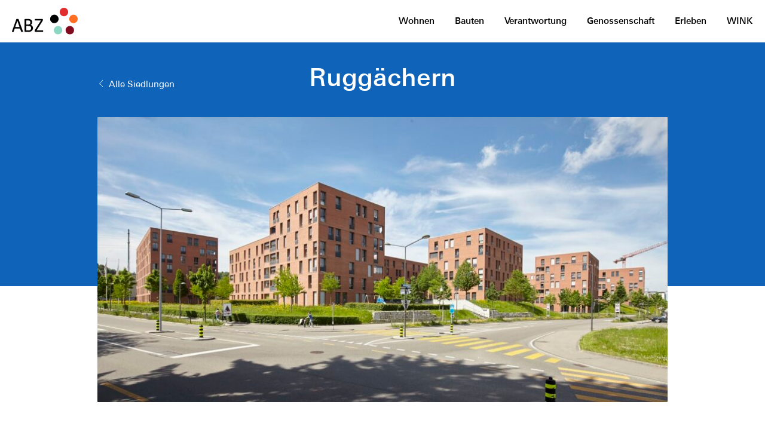

--- FILE ---
content_type: text/html; charset=UTF-8
request_url: https://www.abz.ch/bauten/siedlungen/ruggaechern/
body_size: 24719
content:
<!DOCTYPE html>
<html lang="de">
<head>
  <meta charset="utf-8">
  <meta http-equiv="X-UA-Compatible" content="IE=edge">
<script type="text/javascript">
/* <![CDATA[ */
 var gform;gform||(document.addEventListener("gform_main_scripts_loaded",function(){gform.scriptsLoaded=!0}),document.addEventListener("gform/theme/scripts_loaded",function(){gform.themeScriptsLoaded=!0}),window.addEventListener("DOMContentLoaded",function(){gform.domLoaded=!0}),gform={domLoaded:!1,scriptsLoaded:!1,themeScriptsLoaded:!1,isFormEditor:()=>"function"==typeof InitializeEditor,callIfLoaded:function(o){return!(!gform.domLoaded||!gform.scriptsLoaded||!gform.themeScriptsLoaded&&!gform.isFormEditor()||(gform.isFormEditor()&&console.warn("The use of gform.initializeOnLoaded() is deprecated in the form editor context and will be removed in Gravity Forms 3.1."),o(),0))},initializeOnLoaded:function(o){gform.callIfLoaded(o)||(document.addEventListener("gform_main_scripts_loaded",()=>{gform.scriptsLoaded=!0,gform.callIfLoaded(o)}),document.addEventListener("gform/theme/scripts_loaded",()=>{gform.themeScriptsLoaded=!0,gform.callIfLoaded(o)}),window.addEventListener("DOMContentLoaded",()=>{gform.domLoaded=!0,gform.callIfLoaded(o)}))},hooks:{action:{},filter:{}},addAction:function(o,r,e,t){gform.addHook("action",o,r,e,t)},addFilter:function(o,r,e,t){gform.addHook("filter",o,r,e,t)},doAction:function(o){gform.doHook("action",o,arguments)},applyFilters:function(o){return gform.doHook("filter",o,arguments)},removeAction:function(o,r){gform.removeHook("action",o,r)},removeFilter:function(o,r,e){gform.removeHook("filter",o,r,e)},addHook:function(o,r,e,t,n){null==gform.hooks[o][r]&&(gform.hooks[o][r]=[]);var d=gform.hooks[o][r];null==n&&(n=r+"_"+d.length),gform.hooks[o][r].push({tag:n,callable:e,priority:t=null==t?10:t})},doHook:function(r,o,e){var t;if(e=Array.prototype.slice.call(e,1),null!=gform.hooks[r][o]&&((o=gform.hooks[r][o]).sort(function(o,r){return o.priority-r.priority}),o.forEach(function(o){"function"!=typeof(t=o.callable)&&(t=window[t]),"action"==r?t.apply(null,e):e[0]=t.apply(null,e)})),"filter"==r)return e[0]},removeHook:function(o,r,t,n){var e;null!=gform.hooks[o][r]&&(e=(e=gform.hooks[o][r]).filter(function(o,r,e){return!!(null!=n&&n!=o.tag||null!=t&&t!=o.priority)}),gform.hooks[o][r]=e)}}); 
/* ]]> */
</script>

  <meta name="viewport" content="width=device-width, initial-scale=1">

  
  <title>Ruggächern</title>
  <link href="/content/themes/abz/assets/images/favicon.png" rel="shortcut icon" >
  <link rel="apple-touch-icon" href="/content/themes/abz/assets/images/favicon.png"/>

  <meta name='robots' content='index, follow, max-image-preview:large, max-snippet:-1, max-video-preview:-1' />
	<style>img:is([sizes="auto" i], [sizes^="auto," i]) { contain-intrinsic-size: 3000px 1500px }</style>
	
	<!-- This site is optimized with the Yoast SEO Premium plugin v25.3.1 (Yoast SEO v25.3.1) - https://yoast.com/wordpress/plugins/seo/ -->
	<link rel="canonical" href="https://www.abz.ch/bauten/siedlungen/ruggaechern/" />
	<meta property="og:locale" content="de_DE" />
	<meta property="og:type" content="article" />
	<meta property="og:title" content="Ruggächern" />
	<meta property="og:description" content="Jung und Alt am Stadtrand Zwischen Kühen, Katzensee und S­-Bahn-­Station wohnen Jung und Alt am Stadtrand. Das Gebiet Ruggächern in Zürich-­Affoltern war eine der letzten Baulandreserven in der Stadt Zürich. Das Grundstück am Eingang zum Quartier gehörte seit lan­ger Zeit dem Generalunternehmen Allreal. Es liess vom Architekturbüro Baumschlager Eberle eine Siedlung mit 14 kompakten, versetzt [&hellip;]" />
	<meta property="og:url" content="https://www.abz.ch/bauten/siedlungen/ruggaechern/" />
	<meta property="og:site_name" content="ABZ" />
	<meta property="article:publisher" content="https://www.facebook.com/ABZ.ch/" />
	<meta property="article:modified_time" content="2025-05-15T14:46:34+00:00" />
	<meta property="og:image" content="https://www.abz.ch/content/uploads/2021/03/64_1505_ruggaechern_img_1314-e1616489525591.jpg" />
	<meta property="og:image:width" content="2024" />
	<meta property="og:image:height" content="1012" />
	<meta property="og:image:type" content="image/jpeg" />
	<meta name="twitter:card" content="summary_large_image" />
	<meta name="twitter:site" content="@abz_zuerich" />
	<meta name="twitter:label1" content="Geschätzte Lesezeit" />
	<meta name="twitter:data1" content="4 Minuten" />
	<script type="application/ld+json" class="yoast-schema-graph">{"@context":"https://schema.org","@graph":[{"@type":"WebPage","@id":"https://www.abz.ch/bauten/siedlungen/ruggaechern/","url":"https://www.abz.ch/bauten/siedlungen/ruggaechern/","name":"Ruggächern - ABZ","isPartOf":{"@id":"https://www.abz.ch/#website"},"primaryImageOfPage":{"@id":"https://www.abz.ch/bauten/siedlungen/ruggaechern/#primaryimage"},"image":{"@id":"https://www.abz.ch/bauten/siedlungen/ruggaechern/#primaryimage"},"thumbnailUrl":"https://www.abz.ch/content/uploads/2021/03/64_1505_ruggaechern_img_1314-e1616489525591.jpg","datePublished":"2020-01-28T10:34:36+00:00","dateModified":"2025-05-15T14:46:34+00:00","breadcrumb":{"@id":"https://www.abz.ch/bauten/siedlungen/ruggaechern/#breadcrumb"},"inLanguage":"de","potentialAction":[{"@type":"ReadAction","target":["https://www.abz.ch/bauten/siedlungen/ruggaechern/"]}]},{"@type":"ImageObject","inLanguage":"de","@id":"https://www.abz.ch/bauten/siedlungen/ruggaechern/#primaryimage","url":"https://www.abz.ch/content/uploads/2021/03/64_1505_ruggaechern_img_1314-e1616489525591.jpg","contentUrl":"https://www.abz.ch/content/uploads/2021/03/64_1505_ruggaechern_img_1314-e1616489525591.jpg","width":2024,"height":1012},{"@type":"BreadcrumbList","@id":"https://www.abz.ch/bauten/siedlungen/ruggaechern/#breadcrumb","itemListElement":[{"@type":"ListItem","position":1,"name":"Startseite","item":"https://www.abz.ch/"},{"@type":"ListItem","position":2,"name":"Ruggächern"}]},{"@type":"WebSite","@id":"https://www.abz.ch/#website","url":"https://www.abz.ch/","name":"ABZ","description":"Allgemeine Baugenossenschaft Zürich","publisher":{"@id":"https://www.abz.ch/#organization"},"potentialAction":[{"@type":"SearchAction","target":{"@type":"EntryPoint","urlTemplate":"https://www.abz.ch/?s={search_term_string}"},"query-input":{"@type":"PropertyValueSpecification","valueRequired":true,"valueName":"search_term_string"}}],"inLanguage":"de"},{"@type":"Organization","@id":"https://www.abz.ch/#organization","name":"Allgemeine Baugenossenschaft Zürich (ABZ)","alternateName":"ABZ","url":"https://www.abz.ch/","logo":{"@type":"ImageObject","inLanguage":"de","@id":"https://www.abz.ch/#/schema/logo/image/","url":"https://www.abz.ch/content/uploads/2020/01/logo_abz.png","contentUrl":"https://www.abz.ch/content/uploads/2020/01/logo_abz.png","width":220,"height":90,"caption":"Allgemeine Baugenossenschaft Zürich (ABZ)"},"image":{"@id":"https://www.abz.ch/#/schema/logo/image/"},"sameAs":["https://www.facebook.com/ABZ.ch/","https://x.com/abz_zuerich","https://www.instagram.com/abz.zuerich/","https://www.linkedin.com/company/abz-ch"],"email":"info@abz.ch","telephone":"044 455 57 57","legalName":"Allgemeine Baugenossenschaft Zürich (ABZ)"}]}</script>
	<!-- / Yoast SEO Premium plugin. -->


<link rel='stylesheet' id='gforms_reset_css-css' href='https://www.abz.ch/content/plugins/gravityforms/legacy/css/formreset.min.css?ver=2.9.5' type='text/css' media='all' />
<link rel='stylesheet' id='gforms_formsmain_css-css' href='https://www.abz.ch/content/plugins/gravityforms/legacy/css/formsmain.min.css?ver=2.9.5' type='text/css' media='all' />
<link rel='stylesheet' id='gforms_ready_class_css-css' href='https://www.abz.ch/content/plugins/gravityforms/legacy/css/readyclass.min.css?ver=2.9.5' type='text/css' media='all' />
<link rel='stylesheet' id='gforms_browsers_css-css' href='https://www.abz.ch/content/plugins/gravityforms/legacy/css/browsers.min.css?ver=2.9.5' type='text/css' media='all' />
<link rel='stylesheet' id='firebox-css' href='https://www.abz.ch/content/plugins/firebox/media/public/css/firebox.css?ver=2.1.38' type='text/css' media='all' />
<style id='classic-theme-styles-inline-css' type='text/css'>
/*! This file is auto-generated */
.wp-block-button__link{color:#fff;background-color:#32373c;border-radius:9999px;box-shadow:none;text-decoration:none;padding:calc(.667em + 2px) calc(1.333em + 2px);font-size:1.125em}.wp-block-file__button{background:#32373c;color:#fff;text-decoration:none}
</style>
<style id='bab-accordion-style-inline-css' type='text/css'>
.dashicons{font-family:dashicons!important}.wp-block-bab-accordion *{-webkit-box-sizing:border-box;box-sizing:border-box}.wp-block-bab-accordion .babAccordion dt{cursor:pointer;margin:0;padding:10px 14px;-webkit-box-align:center;-ms-flex-align:center;align-items:center;gap:8px}.wp-block-bab-accordion .babAccordion dt,.wp-block-bab-accordion .babAccordion dt .icon{display:-webkit-box;display:-ms-flexbox;display:flex}.wp-block-bab-accordion .babAccordion dt .expanded{display:none}.wp-block-bab-accordion .babAccordion dt.accordionExpanded .expanded{display:inline-block}.wp-block-bab-accordion .babAccordion dt.accordionExpanded .collapsed{display:none}.wp-block-bab-accordion .babAccordion dd{margin:0;overflow:hidden;padding:10px}.wp-block-bab-accordion .babAccordion.horizontal{display:-webkit-box;display:-ms-flexbox;display:flex;height:200px}.wp-block-bab-accordion .babAccordion.horizontal dt{-webkit-transform:rotate(180deg);-ms-transform:rotate(180deg);transform:rotate(180deg);-webkit-writing-mode:vertical-rl;-ms-writing-mode:tb-rl;writing-mode:vertical-rl}.wp-block-bab-accordion .babAccordion.horizontal dd{display:none;height:100%;overflow:auto;width:0}.wp-block-bab-accordion .babAccordion.horizontal dd::-webkit-scrollbar{width:6px}.wp-block-bab-accordion .babAccordion.horizontal dd::-webkit-scrollbar-track{background:rgba(0,0,0,0)}.wp-block-bab-accordion .babAccordion.horizontal dd::-webkit-scrollbar-thumb{background-color:#a9a9a9;border-radius:50px;width:5px}@media(max-width:576px){.wp-block-bab-accordion .babAccordion.horizontal{-webkit-box-orient:vertical;-webkit-box-direction:normal;-ms-flex-direction:column;flex-direction:column;height:auto}.wp-block-bab-accordion .babAccordion.horizontal dd,.wp-block-bab-accordion .babAccordion.horizontal dt{height:auto;width:100%}}

</style>
<style id='esab-accordion-style-inline-css' type='text/css'>
html{scroll-behavior:smooth}.wp-block-esab-accordion{position:relative}.wp-block-esab-accordion .esab__container{display:flex;flex-direction:column;gap:10px}.wp-block-esab-accordion .wp-block-esab-accordion-child{box-sizing:border-box;overflow:hidden;transition:all .3s ease}.wp-block-esab-accordion .wp-block-esab-accordion-child.bs__one{box-shadow:0 8px 24px hsla(210,8%,62%,.2)}.wp-block-esab-accordion .wp-block-esab-accordion-child.bs__two{box-shadow:0 7px 29px 0 hsla(240,5%,41%,.2)}.wp-block-esab-accordion .wp-block-esab-accordion-child.bs__three{box-shadow:0 5px 15px rgba(0,0,0,.35)}.wp-block-esab-accordion .esab__head{align-items:center;display:flex;gap:8px;justify-content:space-between;text-decoration:none;transition:all .3s ease}.wp-block-esab-accordion .esab__head:focus{outline:none}.wp-block-esab-accordion .esab__head.esab__head_reverse{flex-direction:row-reverse}.wp-block-esab-accordion .esab__head .esab__heading_txt{align-items:center;display:flex;flex-wrap:wrap;text-decoration:none;width:100%}.wp-block-esab-accordion .esab__head .esab__heading_txt .esab__heading_icon{margin-right:5px}.wp-block-esab-accordion .esab__headings.has-link-icon{align-items:center;display:flex}.wp-block-esab-accordion .esab__headings.has_bage{align-items:center;display:flex;gap:5px;justify-content:flex-start;width:100%}.wp-block-esab-accordion .esab__headings.has_bage .esab__heading_txt{width:auto}.wp-block-esab-accordion .esab__headings.has_bage.top{align-items:flex-start}.wp-block-esab-accordion .esab__headings.has_bage.bottom{align-items:flex-end}.wp-block-esab-accordion .esab__headings.has_bage.right{justify-content:space-between;width:100%}.wp-block-esab-accordion .esab__badge{background-color:#319282;border-radius:3px;color:#fff;font-size:13px;line-height:1;min-width:-moz-fit-content;min-width:fit-content;padding:6px}.wp-block-esab-accordion .esab__heading_tag,.wp-block-esab-accordion .esab__subheading_tag{margin:0;padding:0;transition:all .3s ease}.wp-block-esab-accordion .esab__subheading_tag{margin-top:5px;width:100%}.wp-block-esab-accordion .esab__head{cursor:pointer}.wp-block-esab-accordion .esab__heading_icon,.wp-block-esab-accordion .esab__icon{align-items:center;display:flex;justify-content:center}.wp-block-esab-accordion .esab__icon{cursor:pointer}.wp-block-esab-accordion .esab__icon svg{font-size:20px;height:1em;width:1em}.wp-block-esab-accordion .esab__icon img{max-width:1em}.wp-block-esab-accordion .esab__icon .esab__collapse,.wp-block-esab-accordion .esab__icon .esab__expand{align-items:center;display:flex;justify-content:center}.wp-block-esab-accordion .esab__icon .esab__expand,.wp-block-esab-accordion .esab__icon.esab__active_icon .esab__collapse{display:none}.wp-block-esab-accordion .esab__icon.esab__active_icon .esab__expand{display:flex}.wp-block-esab-accordion .esab__body{border-bottom-width:0;border-left-width:0;border-right-width:0;display:none;padding:10px}.wp-block-esab-accordion .link-icon{align-items:center;display:inline-flex;margin-left:8px}.wp-block-esab-accordion .link-icon svg{font-size:18px;height:1em;width:1em}.wp-block-esab-accordion.nested-accordion .wp-block-esab-accordion-child.esab__active_accordion .esab__body.esab__active{display:block!important}.wp-block-esab-accordion #esab-loadmore{background:#319282;border:none;border-radius:3px;color:#fff;cursor:pointer;margin-top:15px;padding:10px 20px;transition:all .3s}.wp-block-esab-accordion #esab-loadmore:hover{background:#1a675a}.wp-block-esab-accordion .esab-load-more{text-align:center}.wp-block-esab-accordion .esab__all-open-close{margin-bottom:10px;text-align:right}.wp-block-esab-accordion .esab__all-open-close .open-close-inner{display:inline-flex;gap:15px}.wp-block-esab-accordion .esab__all-open-close-btn{align-items:center;background:none;border:none;cursor:pointer;display:inline-flex;font-size:15px;gap:8px;padding:0;transition:all .2s ease}.wp-block-esab-accordion .esab__all-open-close-btn:focus{outline:none}.wp-block-esab-accordion .esab__all-open-close-btn svg{height:1em;width:1em}.wp-block-esab-accordion .search-inner{align-items:center;border:1px solid #ccc;border-radius:4px;box-sizing:border-box;display:flex;margin-bottom:10px;padding:15px;width:100%}.wp-block-esab-accordion .esab_not_found{display:none;text-align:center}.wp-block-esab-accordion .esab__search-input{background:none;border:none;border-radius:0;line-height:1;min-height:auto!important;padding:0;width:100%}.wp-block-esab-accordion .search-inner svg{height:16px;min-width:50px;width:50px}.wp-block-esab-accordion input.esab__search-input:focus{outline:none}.wp-block-esab-accordion .search-btns-wrapper{align-items:center;display:flex;flex-direction:row-reverse;gap:8px;justify-content:space-between}.wp-block-esab-accordion .search-btns-wrapper.reverse-layout{flex-direction:row}.wp-block-esab-accordion .search-btns-wrapper .esab__all-open-close,.wp-block-esab-accordion .search-btns-wrapper .esab__search{width:100%}.wp-block-esab-accordion .esab__disabled{cursor:not-allowed;opacity:.5;pointer-events:none}.wp-block-esab-accordion .esab__body.esab__disabled{display:none!important}.wp-block-esab-accordion-child .esab__subheading_tag.on-active{height:0;opacity:0;transition:all .2s ease;visibility:hidden}.wp-block-esab-accordion-child.esab__active_accordion .esab__subheading_tag.on-active{height:auto;opacity:1;visibility:visible}@media screen and (max-width:768px){.wp-block-esab-accordion .search-btns-wrapper.reverse-layout{flex-direction:column;gap:10px}}

</style>
<link rel='stylesheet' id='essential-blocks-animation-css' href='https://www.abz.ch/content/plugins/progress-bars/assets/css/animate.min.css?ver=1.2.7' type='text/css' media='all' />
<link rel='stylesheet' id='progress-bars-block-frontend-style-css' href='https://www.abz.ch/content/plugins/progress-bars/dist/style.css?ver=1728025258' type='text/css' media='all' />
<style id='filebird-block-filebird-gallery-style-inline-css' type='text/css'>
ul.filebird-block-filebird-gallery{margin:auto!important;padding:0!important;width:100%}ul.filebird-block-filebird-gallery.layout-grid{display:grid;grid-gap:20px;align-items:stretch;grid-template-columns:repeat(var(--columns),1fr);justify-items:stretch}ul.filebird-block-filebird-gallery.layout-grid li img{border:1px solid #ccc;box-shadow:2px 2px 6px 0 rgba(0,0,0,.3);height:100%;max-width:100%;-o-object-fit:cover;object-fit:cover;width:100%}ul.filebird-block-filebird-gallery.layout-masonry{-moz-column-count:var(--columns);-moz-column-gap:var(--space);column-gap:var(--space);-moz-column-width:var(--min-width);columns:var(--min-width) var(--columns);display:block;overflow:auto}ul.filebird-block-filebird-gallery.layout-masonry li{margin-bottom:var(--space)}ul.filebird-block-filebird-gallery li{list-style:none}ul.filebird-block-filebird-gallery li figure{height:100%;margin:0;padding:0;position:relative;width:100%}ul.filebird-block-filebird-gallery li figure figcaption{background:linear-gradient(0deg,rgba(0,0,0,.7),rgba(0,0,0,.3) 70%,transparent);bottom:0;box-sizing:border-box;color:#fff;font-size:.8em;margin:0;max-height:100%;overflow:auto;padding:3em .77em .7em;position:absolute;text-align:center;width:100%;z-index:2}ul.filebird-block-filebird-gallery li figure figcaption a{color:inherit}

</style>
<style id='global-styles-inline-css' type='text/css'>
:root{--wp--preset--aspect-ratio--square: 1;--wp--preset--aspect-ratio--4-3: 4/3;--wp--preset--aspect-ratio--3-4: 3/4;--wp--preset--aspect-ratio--3-2: 3/2;--wp--preset--aspect-ratio--2-3: 2/3;--wp--preset--aspect-ratio--16-9: 16/9;--wp--preset--aspect-ratio--9-16: 9/16;--wp--preset--color--black: #000000;--wp--preset--color--cyan-bluish-gray: #abb8c3;--wp--preset--color--white: #ffffff;--wp--preset--color--pale-pink: #f78da7;--wp--preset--color--vivid-red: #cf2e2e;--wp--preset--color--luminous-vivid-orange: #ff6900;--wp--preset--color--luminous-vivid-amber: #fcb900;--wp--preset--color--light-green-cyan: #7bdcb5;--wp--preset--color--vivid-green-cyan: #00d084;--wp--preset--color--pale-cyan-blue: #8ed1fc;--wp--preset--color--vivid-cyan-blue: #0693e3;--wp--preset--color--vivid-purple: #9b51e0;--wp--preset--gradient--vivid-cyan-blue-to-vivid-purple: linear-gradient(135deg,rgba(6,147,227,1) 0%,rgb(155,81,224) 100%);--wp--preset--gradient--light-green-cyan-to-vivid-green-cyan: linear-gradient(135deg,rgb(122,220,180) 0%,rgb(0,208,130) 100%);--wp--preset--gradient--luminous-vivid-amber-to-luminous-vivid-orange: linear-gradient(135deg,rgba(252,185,0,1) 0%,rgba(255,105,0,1) 100%);--wp--preset--gradient--luminous-vivid-orange-to-vivid-red: linear-gradient(135deg,rgba(255,105,0,1) 0%,rgb(207,46,46) 100%);--wp--preset--gradient--very-light-gray-to-cyan-bluish-gray: linear-gradient(135deg,rgb(238,238,238) 0%,rgb(169,184,195) 100%);--wp--preset--gradient--cool-to-warm-spectrum: linear-gradient(135deg,rgb(74,234,220) 0%,rgb(151,120,209) 20%,rgb(207,42,186) 40%,rgb(238,44,130) 60%,rgb(251,105,98) 80%,rgb(254,248,76) 100%);--wp--preset--gradient--blush-light-purple: linear-gradient(135deg,rgb(255,206,236) 0%,rgb(152,150,240) 100%);--wp--preset--gradient--blush-bordeaux: linear-gradient(135deg,rgb(254,205,165) 0%,rgb(254,45,45) 50%,rgb(107,0,62) 100%);--wp--preset--gradient--luminous-dusk: linear-gradient(135deg,rgb(255,203,112) 0%,rgb(199,81,192) 50%,rgb(65,88,208) 100%);--wp--preset--gradient--pale-ocean: linear-gradient(135deg,rgb(255,245,203) 0%,rgb(182,227,212) 50%,rgb(51,167,181) 100%);--wp--preset--gradient--electric-grass: linear-gradient(135deg,rgb(202,248,128) 0%,rgb(113,206,126) 100%);--wp--preset--gradient--midnight: linear-gradient(135deg,rgb(2,3,129) 0%,rgb(40,116,252) 100%);--wp--preset--font-size--small: 13px;--wp--preset--font-size--medium: 20px;--wp--preset--font-size--large: 36px;--wp--preset--font-size--x-large: 42px;--wp--preset--font-size--normal: 16px;--wp--preset--spacing--20: 0.44rem;--wp--preset--spacing--30: 0.67rem;--wp--preset--spacing--40: 1rem;--wp--preset--spacing--50: 1.5rem;--wp--preset--spacing--60: 2.25rem;--wp--preset--spacing--70: 3.38rem;--wp--preset--spacing--80: 5.06rem;--wp--preset--shadow--natural: 6px 6px 9px rgba(0, 0, 0, 0.2);--wp--preset--shadow--deep: 12px 12px 50px rgba(0, 0, 0, 0.4);--wp--preset--shadow--sharp: 6px 6px 0px rgba(0, 0, 0, 0.2);--wp--preset--shadow--outlined: 6px 6px 0px -3px rgba(255, 255, 255, 1), 6px 6px rgba(0, 0, 0, 1);--wp--preset--shadow--crisp: 6px 6px 0px rgba(0, 0, 0, 1);}:where(.is-layout-flex){gap: 0.5em;}:where(.is-layout-grid){gap: 0.5em;}body .is-layout-flex{display: flex;}.is-layout-flex{flex-wrap: wrap;align-items: center;}.is-layout-flex > :is(*, div){margin: 0;}body .is-layout-grid{display: grid;}.is-layout-grid > :is(*, div){margin: 0;}:where(.wp-block-columns.is-layout-flex){gap: 2em;}:where(.wp-block-columns.is-layout-grid){gap: 2em;}:where(.wp-block-post-template.is-layout-flex){gap: 1.25em;}:where(.wp-block-post-template.is-layout-grid){gap: 1.25em;}.has-black-color{color: var(--wp--preset--color--black) !important;}.has-cyan-bluish-gray-color{color: var(--wp--preset--color--cyan-bluish-gray) !important;}.has-white-color{color: var(--wp--preset--color--white) !important;}.has-pale-pink-color{color: var(--wp--preset--color--pale-pink) !important;}.has-vivid-red-color{color: var(--wp--preset--color--vivid-red) !important;}.has-luminous-vivid-orange-color{color: var(--wp--preset--color--luminous-vivid-orange) !important;}.has-luminous-vivid-amber-color{color: var(--wp--preset--color--luminous-vivid-amber) !important;}.has-light-green-cyan-color{color: var(--wp--preset--color--light-green-cyan) !important;}.has-vivid-green-cyan-color{color: var(--wp--preset--color--vivid-green-cyan) !important;}.has-pale-cyan-blue-color{color: var(--wp--preset--color--pale-cyan-blue) !important;}.has-vivid-cyan-blue-color{color: var(--wp--preset--color--vivid-cyan-blue) !important;}.has-vivid-purple-color{color: var(--wp--preset--color--vivid-purple) !important;}.has-black-background-color{background-color: var(--wp--preset--color--black) !important;}.has-cyan-bluish-gray-background-color{background-color: var(--wp--preset--color--cyan-bluish-gray) !important;}.has-white-background-color{background-color: var(--wp--preset--color--white) !important;}.has-pale-pink-background-color{background-color: var(--wp--preset--color--pale-pink) !important;}.has-vivid-red-background-color{background-color: var(--wp--preset--color--vivid-red) !important;}.has-luminous-vivid-orange-background-color{background-color: var(--wp--preset--color--luminous-vivid-orange) !important;}.has-luminous-vivid-amber-background-color{background-color: var(--wp--preset--color--luminous-vivid-amber) !important;}.has-light-green-cyan-background-color{background-color: var(--wp--preset--color--light-green-cyan) !important;}.has-vivid-green-cyan-background-color{background-color: var(--wp--preset--color--vivid-green-cyan) !important;}.has-pale-cyan-blue-background-color{background-color: var(--wp--preset--color--pale-cyan-blue) !important;}.has-vivid-cyan-blue-background-color{background-color: var(--wp--preset--color--vivid-cyan-blue) !important;}.has-vivid-purple-background-color{background-color: var(--wp--preset--color--vivid-purple) !important;}.has-black-border-color{border-color: var(--wp--preset--color--black) !important;}.has-cyan-bluish-gray-border-color{border-color: var(--wp--preset--color--cyan-bluish-gray) !important;}.has-white-border-color{border-color: var(--wp--preset--color--white) !important;}.has-pale-pink-border-color{border-color: var(--wp--preset--color--pale-pink) !important;}.has-vivid-red-border-color{border-color: var(--wp--preset--color--vivid-red) !important;}.has-luminous-vivid-orange-border-color{border-color: var(--wp--preset--color--luminous-vivid-orange) !important;}.has-luminous-vivid-amber-border-color{border-color: var(--wp--preset--color--luminous-vivid-amber) !important;}.has-light-green-cyan-border-color{border-color: var(--wp--preset--color--light-green-cyan) !important;}.has-vivid-green-cyan-border-color{border-color: var(--wp--preset--color--vivid-green-cyan) !important;}.has-pale-cyan-blue-border-color{border-color: var(--wp--preset--color--pale-cyan-blue) !important;}.has-vivid-cyan-blue-border-color{border-color: var(--wp--preset--color--vivid-cyan-blue) !important;}.has-vivid-purple-border-color{border-color: var(--wp--preset--color--vivid-purple) !important;}.has-vivid-cyan-blue-to-vivid-purple-gradient-background{background: var(--wp--preset--gradient--vivid-cyan-blue-to-vivid-purple) !important;}.has-light-green-cyan-to-vivid-green-cyan-gradient-background{background: var(--wp--preset--gradient--light-green-cyan-to-vivid-green-cyan) !important;}.has-luminous-vivid-amber-to-luminous-vivid-orange-gradient-background{background: var(--wp--preset--gradient--luminous-vivid-amber-to-luminous-vivid-orange) !important;}.has-luminous-vivid-orange-to-vivid-red-gradient-background{background: var(--wp--preset--gradient--luminous-vivid-orange-to-vivid-red) !important;}.has-very-light-gray-to-cyan-bluish-gray-gradient-background{background: var(--wp--preset--gradient--very-light-gray-to-cyan-bluish-gray) !important;}.has-cool-to-warm-spectrum-gradient-background{background: var(--wp--preset--gradient--cool-to-warm-spectrum) !important;}.has-blush-light-purple-gradient-background{background: var(--wp--preset--gradient--blush-light-purple) !important;}.has-blush-bordeaux-gradient-background{background: var(--wp--preset--gradient--blush-bordeaux) !important;}.has-luminous-dusk-gradient-background{background: var(--wp--preset--gradient--luminous-dusk) !important;}.has-pale-ocean-gradient-background{background: var(--wp--preset--gradient--pale-ocean) !important;}.has-electric-grass-gradient-background{background: var(--wp--preset--gradient--electric-grass) !important;}.has-midnight-gradient-background{background: var(--wp--preset--gradient--midnight) !important;}.has-small-font-size{font-size: var(--wp--preset--font-size--small) !important;}.has-medium-font-size{font-size: var(--wp--preset--font-size--medium) !important;}.has-large-font-size{font-size: var(--wp--preset--font-size--large) !important;}.has-x-large-font-size{font-size: var(--wp--preset--font-size--x-large) !important;}
:where(.wp-block-post-template.is-layout-flex){gap: 1.25em;}:where(.wp-block-post-template.is-layout-grid){gap: 1.25em;}
:where(.wp-block-columns.is-layout-flex){gap: 2em;}:where(.wp-block-columns.is-layout-grid){gap: 2em;}
:root :where(.wp-block-pullquote){font-size: 1.5em;line-height: 1.6;}
</style>
<link rel='stylesheet' id='emonitor-wordpress-css' href='https://www.abz.ch/content/plugins/emonitor-wordpress/public/css/emonitor-wordpress-public.css?ver=1.0.0' type='text/css' media='all' />
<link rel='stylesheet' id='wpa-css-css' href='https://www.abz.ch/content/plugins/honeypot/includes/css/wpa.css?ver=2.2.12' type='text/css' media='all' />
<link rel='stylesheet' id='main-css' href='https://www.abz.ch/content/themes/abz/assets/styles/main.css?ver=3.0.3' type='text/css' media='all' />
<script type="text/javascript" src="https://www.abz.ch/wp/wp-includes/js/jquery/jquery.min.js?ver=3.7.1" id="jquery-core-js"></script>
<script type="text/javascript" src="https://www.abz.ch/wp/wp-includes/js/jquery/jquery-migrate.min.js?ver=3.4.1" id="jquery-migrate-js"></script>
<script type="text/javascript" defer='defer' src="https://www.abz.ch/content/plugins/gravityforms/js/jquery.json.min.js?ver=2.9.5" id="gform_json-js"></script>
<script type="text/javascript" id="gform_gravityforms-js-extra">
/* <![CDATA[ */
var gf_global = {"gf_currency_config":{"name":"Schweizer Franken","symbol_left":"CHF","symbol_right":"","symbol_padding":" ","thousand_separator":"'","decimal_separator":".","decimals":2,"symbol_old":"Fr.","code":"CHF"},"base_url":"https:\/\/www.abz.ch\/content\/plugins\/gravityforms","number_formats":[],"spinnerUrl":"https:\/\/www.abz.ch\/content\/plugins\/gravityforms\/images\/spinner.svg","version_hash":"ec05dbec2b912ce647d4138eb7fa4bec","strings":{"newRowAdded":"Neue Zeile hinzugef\u00fcgt.","rowRemoved":"Zeile entfernt","formSaved":"Das Formular wurde gespeichert. Der Inhalt beinhaltet den Link zum Zur\u00fcckkehren und Vervollst\u00e4ndigen des Formulars."}};
var gform_i18n = {"datepicker":{"days":{"monday":"Mo","tuesday":"Di","wednesday":"Mi","thursday":"Do","friday":"Fr","saturday":"Sa","sunday":"So"},"months":{"january":"Januar","february":"Februar","march":"M\u00e4rz","april":"April","may":"Mai","june":"Juni","july":"Juli","august":"August","september":"September","october":"Oktober","november":"November","december":"Dezember"},"firstDay":1,"iconText":"Datum ausw\u00e4hlen"}};
var gf_legacy_multi = {"4":"1"};
var gform_gravityforms = {"strings":{"invalid_file_extension":"Dieser Dateityp kann nicht hochgeladen werden. Zul\u00e4ssig sind die folgenden:","delete_file":"Diese Datei l\u00f6schen","in_progress":"In Bearbeitung","file_exceeds_limit":"Maximale Dateigr\u00f6\u00dfe \u00fcberschritten","illegal_extension":"Dateityp nicht zul\u00e4ssig.","max_reached":"Maximale Dateianzahl erreicht","unknown_error":"Ein Problem ist beim Speichern der Datei auf dem Server aufgetreten.","currently_uploading":"Bitte warte bis alle Dateien vollst\u00e4ndig hochgeladen wurden.","cancel":"Abbrechen","cancel_upload":"Upload abbrechen","cancelled":"Abgebrochen"},"vars":{"images_url":"https:\/\/www.abz.ch\/content\/plugins\/gravityforms\/images"}};
/* ]]> */
</script>
<script type="text/javascript" defer='defer' src="https://www.abz.ch/content/plugins/gravityforms/js/gravityforms.min.js?ver=2.9.5" id="gform_gravityforms-js"></script>
<script type="text/javascript" defer='defer' src="https://www.abz.ch/content/plugins/gravityforms/assets/js/dist/utils.min.js?ver=a8f8e72876ba5bc3f797026fe4225946" id="gform_gravityforms_utils-js"></script>
<script type="text/javascript" src="https://www.abz.ch/content/plugins/emonitor-wordpress/public/js/emonitor-wordpress-public.js?ver=1.0.0" id="emonitor-wordpress-js"></script>
<script type="text/javascript" id="friendly-analytics-js-before">
/* <![CDATA[ */
			var friendlyAnalyticsSiteId="70";
			var friendlyAnalyticsServer="app.friendlyanalytics.ch";
/* ]]> */
</script>
<script type="text/javascript" src="https://www.abz.ch/content/plugins/friendly-analytics/js/fa.js?ver=1.1.8" id="friendly-analytics-js"></script>
<link rel="https://api.w.org/" href="https://www.abz.ch/wp-json/" /><link rel="alternate" title="JSON" type="application/json" href="https://www.abz.ch/wp-json/wp/v2/siedlung/2379" /><link rel="EditURI" type="application/rsd+xml" title="RSD" href="https://www.abz.ch/wp/xmlrpc.php?rsd" />
<link rel='shortlink' href='https://www.abz.ch/?p=2379' />
<link rel="alternate" title="oEmbed (JSON)" type="application/json+oembed" href="https://www.abz.ch/wp-json/oembed/1.0/embed?url=https%3A%2F%2Fwww.abz.ch%2Fbauten%2Fsiedlungen%2Fruggaechern%2F" />
<link rel="alternate" title="oEmbed (XML)" type="text/xml+oembed" href="https://www.abz.ch/wp-json/oembed/1.0/embed?url=https%3A%2F%2Fwww.abz.ch%2Fbauten%2Fsiedlungen%2Fruggaechern%2F&#038;format=xml" />
		<style type="text/css" id="wp-custom-css">
			.page__content p a {
	text-decoration:underline;
	border-bottom: none;
}

.page__content p a:hover, .page__content p a:active {
	text-decoration:none;
}

.page__content table {
	font-size:16px;
}

table tr td:nth-child(1) {
    width:70px;
}

table tr td:nth-child(4) {
    width:120px;
}

.wp-block-table.alignwide {
	border:0px solid red;
	/*width:60% !important;*/
}

.page__content .wp-block-button {
 	text-align: center;
}

li {
    margin: 0.2em 0;
}		</style>
		

</head>
<body class="">

        <header class="header">
  <div class="header__container">
    <a href="/" class="header__logo"><svg width="110" height="45" viewBox="0 0 110 45" fill="none" xmlns="http://www.w3.org/2000/svg"><g clip-path="url(#a)"><path d="M86.989 14.2c3.905 0 7.072-3.178 7.072-7.1 0-3.921-3.167-7.1-7.073-7.1-3.906 0-7.072 3.179-7.072 7.1 0 3.92 3.166 7.1 7.073 7.1z" fill="#E12D2D"/><path d="M81.291 31.79a7.055 7.055 0 0 0-9.879 1.571c-2.296 3.172-1.595 7.613 1.565 9.917a7.055 7.055 0 0 0 9.88-1.57c2.295-3.172 1.595-7.613-1.566-9.917z" fill="#8CD7C3"/><path d="M92.684 31.793c-3.16 2.305-3.86 6.745-1.565 9.917a7.056 7.056 0 0 0 9.88 1.57c3.159-2.304 3.86-6.744 1.564-9.916a7.056 7.056 0 0 0-9.88-1.57z" fill="#820A1E"/><path d="M96.199 20.916c1.207 3.73 5.197 5.77 8.912 4.559 3.714-1.212 5.748-5.217 4.54-8.947-1.207-3.73-5.197-5.77-8.911-4.558-3.715 1.211-5.748 5.217-4.541 8.946z" fill="#FF6E23"/><path d="M77.725 20.9c1.207-3.73-.843-7.74-4.579-8.96-3.736-1.218-7.743.817-8.95 4.546-1.207 3.73.842 7.74 4.578 8.959 3.736 1.219 7.744-.816 8.95-4.546zM18.286 39.175l-7.14-19.852a.936.936 0 0 0-.192-.323.787.787 0 0 0-.35-.203 2.625 2.625 0 0 0-.571-.094 12.903 12.903 0 0 0-.876-.025c-.33 0-.602.008-.818.025a2.404 2.404 0 0 0-.537.094.764.764 0 0 0-.334.194.904.904 0 0 0-.183.315L.143 39.159a2.081 2.081 0 0 0-.142.601L0 39.79c0 .144.043.265.132.347.095.089.247.141.455.17.206.028.468.042.788.042.309 0 .56-.01.754-.033a1.49 1.49 0 0 0 .46-.112.687.687 0 0 0 .257-.197.915.915 0 0 0 .14-.27l1.732-5.103h8.78l1.816 5.171v.002c.045.101.094.187.146.257a.542.542 0 0 0 .253.175c.112.04.268.068.474.085.205.017.477.025.818.025.341 0 .614-.01.82-.033.209-.023.363-.072.464-.16a.446.446 0 0 0 .14-.35v-.029a2.132 2.132 0 0 0-.143-.602zm-5.564-6.903H5.46l3.607-10.474 3.655 10.474zm39.319 5.791l-.012.005-.03.016.011-.005.019-.01.012-.006a.6.6 0 0 0-.198-.23.49.49 0 0 0-.274-.078H41.263l9.723-15.282c.154-.22.278-.414.372-.58.095-.167.17-.324.226-.47a2.17 2.17 0 0 0 .117-.43c.022-.142.034-.301.034-.48v-.643c0-.36-.087-.636-.27-.82-.18-.181-.43-.27-.735-.27H38.885a.601.601 0 0 0-.305.073.539.539 0 0 0-.209.235 1.304 1.304 0 0 0-.111.395 4.064 4.064 0 0 0-.033.569c0 .2.01.375.033.528.022.153.06.279.112.38.053.1.122.176.208.226.086.05.189.072.305.072H48.5l-9.773 15.348a27.36 27.36 0 0 0-.362.605c-.1.172-.178.328-.234.468a1.748 1.748 0 0 0-.11.4 2.998 2.998 0 0 0-.026.404v.611c0 .393.09.688.279.878.184.187.43.28.726.28h12.57a.53.53 0 0 0 .28-.074.557.557 0 0 0 .2-.235c.052-.105.089-.234.112-.387.022-.152.033-.333.033-.544 0-.435-.048-.749-.154-.95zM34.8 32.074l.034-.013.013-.004a5.253 5.253 0 0 0-.906-1.601 5.008 5.008 0 0 0-1.338-1.126 5.185 5.185 0 0 0-1.493-.577c.409-.19.775-.424 1.098-.704.36-.312.66-.665.9-1.061a4.88 4.88 0 0 0 .54-1.293c.121-.467.182-.955.182-1.466 0-.853-.138-1.62-.415-2.299a4.425 4.425 0 0 0-1.239-1.72c-.549-.468-1.233-.824-2.05-1.067-.819-.245-1.864-.366-3.14-.366H22.15c-.264 0-.514.09-.745.267a.82.82 0 0 0-.27.375 1.617 1.617 0 0 0-.088.565v19.06c0 .218.029.407.088.564a.811.811 0 0 0 .27.375 1.2 1.2 0 0 0 .745.266h5.562c.803 0 1.516-.059 2.14-.174a8.379 8.379 0 0 0 1.754-.524 6.458 6.458 0 0 0 1.475-.865 5.331 5.331 0 0 0 1.12-1.2c.311-.456.552-.971.723-1.542a6.505 6.505 0 0 0 .258-1.873c0-.732-.11-1.404-.332-2.016l-.05.019zm-4.185-6.233a2.96 2.96 0 0 1-.638 1.12c-.29.32-.656.574-1.099.765-.44.189-1.025.285-1.753.285h-3.167v-6.82h2.872c.806 0 1.453.077 1.938.229.487.153.879.372 1.179.657.3.286.52.633.66 1.045.14.413.21.875.21 1.387 0 .458-.067.902-.202 1.331l.036.012-.024-.007-.012-.005zm1.19 9.95l-.011-.006a3.107 3.107 0 0 1-.849 1.113c-.361.3-.78.524-1.256.676-.476.153-1.034.23-1.676.23h-4.055v-7.43h3.333c.883 0 1.615.084 2.194.253.58.17 1.06.417 1.443.742.382.325.673.725.873 1.203.2.477.3 1.032.3 1.665 0 .589-.103 1.105-.307 1.548l.045.021-.034-.015z" fill="#000"/></g><defs><clipPath id="a"><path fill="#fff" d="M0 0h110v44.638H0z"/></clipPath></defs></svg><span class="visuallyhidden">ABZ</span></a>
    <a href="#menu" class="header__menu" data-menu="toggle"><div class="header__burger"></div><span class="visuallyhidden">Menu</span></a>
    <div class="menu" data-menu="module" id="menu" aria-hidden="true" tabindex="-1">
  <div class="menu__container">
    <div class="menu__content">
      <ul class="menu__navigation__list">
                  <li class="menu__navigation__item accent accent--module accent--red">
            <a href="https://www.abz.ch/wohnen/" class="menu__navigation__link" data-menu="parent">
              Wohnen
              <svg width="13" height="22" viewBox="0 0 13 22" fill="none" xmlns="http://www.w3.org/2000/svg"><path d="M1 1l9.865 9.767L1 20.533" stroke="#000" stroke-width="1.75" stroke-miterlimit="10"/></svg>              <span class="menu__navigation__bar accent__text"></span>
            </a>
                          <ul class="menu__navigation__child" data-menu="child">
                              <li class="menu__navigation__item"><a class="menu__navigation__link" href="https://www.abz.ch/wohnen/mieten/">Freie Mietobjekte</a>
                              <li class="menu__navigation__item"><a class="menu__navigation__link" href="https://www.abz.ch/wohnen/siedlungsleben/">Siedlungsleben</a>
                              <li class="menu__navigation__item"><a class="menu__navigation__link" href="https://www.abz.ch/wohnen/wohnformen/">Wohnformen</a>
                            </ul>
              
                      </li>
                  <li class="menu__navigation__item accent accent--module accent--blue">
            <a href="https://www.abz.ch/bauten/" class="menu__navigation__link" data-menu="parent">
              Bauten
              <svg width="13" height="22" viewBox="0 0 13 22" fill="none" xmlns="http://www.w3.org/2000/svg"><path d="M1 1l9.865 9.767L1 20.533" stroke="#000" stroke-width="1.75" stroke-miterlimit="10"/></svg>              <span class="menu__navigation__bar accent__text"></span>
            </a>
                          <ul class="menu__navigation__child" data-menu="child">
                              <li class="menu__navigation__item"><a class="menu__navigation__link" href="https://www.abz.ch/bauten/siedlungen/">Siedlungen</a>
                              <li class="menu__navigation__item"><a class="menu__navigation__link" href="https://www.abz.ch/bauten/bauprojekte/">Bauprojekte</a>
                              <li class="menu__navigation__item"><a class="menu__navigation__link" href="https://www.abz.ch/bauten/kunst-und-bau/">Kunst und Bau</a>
                            </ul>
              
                      </li>
                  <li class="menu__navigation__item accent accent--module accent--green">
            <a href="https://www.abz.ch/verantwortung/" class="menu__navigation__link" data-menu="parent">
              Verantwortung
              <svg width="13" height="22" viewBox="0 0 13 22" fill="none" xmlns="http://www.w3.org/2000/svg"><path d="M1 1l9.865 9.767L1 20.533" stroke="#000" stroke-width="1.75" stroke-miterlimit="10"/></svg>              <span class="menu__navigation__bar accent__text"></span>
            </a>
                          <ul class="menu__navigation__child" data-menu="child">
                              <li class="menu__navigation__item"><a class="menu__navigation__link" href="https://www.abz.ch/verantwortung/nachhaltigkeit-hier-steht-die-abz-2/">Nachhaltigkeit</a>
                              <li class="menu__navigation__item"><a class="menu__navigation__link" href="https://www.abz.ch/verantwortung/solidaritaetsfonds/">Solidaritätsfonds</a>
                              <li class="menu__navigation__item"><a class="menu__navigation__link" href="https://www.abz.ch/verantwortung/mieterberatung/">Mieterberatung</a>
                              <li class="menu__navigation__item"><a class="menu__navigation__link" href="https://www.abz.ch/verantwortung/ahs/">Albert-Hintermeister-Stiftung</a>
                            </ul>
              
                      </li>
                  <li class="menu__navigation__item accent accent--module accent--orange">
            <a href="https://www.abz.ch/genossenschaft/" class="menu__navigation__link" data-menu="parent">
              Genossenschaft
              <svg width="13" height="22" viewBox="0 0 13 22" fill="none" xmlns="http://www.w3.org/2000/svg"><path d="M1 1l9.865 9.767L1 20.533" stroke="#000" stroke-width="1.75" stroke-miterlimit="10"/></svg>              <span class="menu__navigation__bar accent__text"></span>
            </a>
                          <ul class="menu__navigation__child" data-menu="child">
                              <li class="menu__navigation__item"><a class="menu__navigation__link" href="https://www.abz.ch/genossenschaft/portrait/">Die ABZ</a>
                              <li class="menu__navigation__item"><a class="menu__navigation__link" href="https://www.abz.ch/genossenschaft/karriere-bei-der-groessten-wohnbaugenos-senschaft/">Karriere</a>
                              <li class="menu__navigation__item"><a class="menu__navigation__link" href="https://jahresbericht.abz.ch/">Jahresbericht</a>
                              <li class="menu__navigation__item"><a class="menu__navigation__link" href="https://www.abz.ch/genossenschaft/sustainability-bond-der-abz/">Anleihe</a>
                              <li class="menu__navigation__item"><a class="menu__navigation__link" href="https://www.abz.ch/genossenschaft/geschichte/">Geschichte</a>
                            </ul>
              
                      </li>
                  <li class="menu__navigation__item accent accent--module accent--yellow">
            <a href="https://www.abz.ch/erleben/" class="menu__navigation__link">
              Erleben
                            <span class="menu__navigation__bar accent__text"></span>
            </a>
                      </li>
                  <li class="menu__navigation__item accent accent--module accent--inherit">
            <a href="https://wink.abz.ch/login" class="menu__navigation__link">
              WINK
                            <span class="menu__navigation__bar accent__text"></span>
            </a>
                      </li>
              </ul>
    </div>
  </div>
  <div class="menu__footer" data-menu="appendix">
  </div>
</div>  </div>
</header>  
  <div class="page accent accent--page accent--blue" id="main">
      <div class="page__header accent__bg page__header--thumbnail">
    <h1 class="page__title subheadline">Ruggächern</h1>
            <a class="page__backlink" href="https://www.abz.ch/bauten/siedlungen/">
            <svg width="13" height="22" viewBox="0 0 13 22" fill="none" xmlns="http://www.w3.org/2000/svg"><path d="M1 1l9.865 9.767L1 20.533" stroke="#000" stroke-width="1.75" stroke-miterlimit="10"/></svg>
            <span class="page__backlink_label label">Alle Siedlungen</span>
        </a>
                <div class="page__hero">
            <div class="page__hero__container" style="background-color: #b6bdc6">
                <img class="page__image lazyload" data-srcset="https://www.abz.ch/content/uploads/2021/03/64_1505_ruggaechern_img_1314-e1616489525591-1920x960-c-default.jpg 1920w, https://www.abz.ch/content/uploads/2021/03/64_1505_ruggaechern_img_1314-e1616489525591-1440x720-c-default.jpg 1440w, https://www.abz.ch/content/uploads/2021/03/64_1505_ruggaechern_img_1314-e1616489525591-960x480-c-default.jpg 960w, https://www.abz.ch/content/uploads/2021/03/64_1505_ruggaechern_img_1314-e1616489525591-690x345-c-default.jpg 690w"  data-sizes="auto" alt="">
            </div>
        </div>
    </div>  <div class="page__container">
    <div class="page__content">
      <div class="block-anchornav" id="block_741b505b477e1d93a040939610940e16" data-block="Block: Ankernavigation" data-init="anchornav">
    <div class="block-anchornav__scroller">
        <ul class="block-anchornav__list" data-anchornav="anchors"></ul>
    </div>
    <div class="block-anchornav__backtotop">
        <a href="#top" class="backtotop accent__bg" data-anchornav="backtotop"><svg width="22" height="21" viewBox="0 0 22 21" fill="none" xmlns="http://www.w3.org/2000/svg"><path d="M11 19.45V0m10 9.412l-10 10.1-10-10.1" stroke="#000" stroke-width=".75" stroke-miterlimit="10"/></svg><span class="visuallyhidden">Nach oben springen</span></a>
    </div>
</div> 



<h2 class="wp-block-heading" id="Porträt">Jung und Alt am Stadtrand</h2>



<p class="has-medium-font-size">Zwischen Kühen, Katzensee und S­-Bahn-­Station wohnen Jung und Alt am Stadtrand.</p>



<p>Das Gebiet Ruggächern in Zürich-­Affoltern war eine der letzten Baulandreserven in der Stadt Zürich. Das Grundstück am Eingang zum Quartier gehörte seit lan­ger Zeit dem Generalunternehmen Allreal. Es liess vom Architekturbüro Baumschlager Eberle eine Siedlung mit 14 kompakten, versetzt angeordneten Blöcken entwerfen. Die ABZ ging auf die Allreal zu und erhielt die Gele­genheit, das fast fertige Projekt komplett zu übernehmen und in Zürich-­Affoltern 282 kostengünstige Wohnungen zu schaffen.</p>



<p>Der Aussenraum ist mit Hügeln, Fusswegen, Treppen und verschiedenen Baumarten vielfältig gestaltet. Darin liegen kleine Plätze und von Hecken umgebene «Gartenzimmer».</p>


<figure class="wp-block-image alignfull ">
    <div class="wp-block-image__content" style="padding-top: 50%">                <img  data-id="8978" class="wp-block-image__media lazyload" data-sizes="auto" data-srcset="https://www.abz.ch/content/uploads/2021/03/64_1504_ruggaechern_img_6244-2560x0-c-default.jpg 2560w, https://www.abz.ch/content/uploads/2021/03/64_1504_ruggaechern_img_6244-1920x0-c-default.jpg 1920w, https://www.abz.ch/content/uploads/2021/03/64_1504_ruggaechern_img_6244-1280x0-c-default.jpg 1280w, https://www.abz.ch/content/uploads/2021/03/64_1504_ruggaechern_img_6244-960x0-c-default.jpg 960w, https://www.abz.ch/content/uploads/2021/03/64_1504_ruggaechern_img_6244-375x0-c-default.jpg 375w, https://www.abz.ch/content/uploads/2021/03/64_1504_ruggaechern_img_6244-750x0-c-default.jpg 750w" alt="">
            </div>    </figure>


<h2 class="wp-block-heading" id="Fakten">Fakten</h2>


<div class="block-facts" id="block_071fc2009af33975d6091ad7746e806d">
    <ul class="block-facts__list" data-init="grid">
                <li class="block-facts__item inview">
            <div class="block-facts__content">
                <div class="block-facts__label label  label--uppercase">Adresse</div>
                <div class="block-facts__text lead"><p>Dora-Staudinger-Strasse 1 &#8211; 17, 2 &#8211; 12<br /><br />
Nettie-Sutro-Strasse 1 &#8211; 9<br /><br />
8046 Zürich<br /><br />
</p></div>
            </div>
        </li>
                        <li class="block-facts__item inview">
            <div class="block-facts__content">
                <div class="block-facts__label label  label--uppercase">Wohnungen</div>
                <div class="block-facts__text lead"><p>282</p></div>
            </div>
        </li>
                        <li class="block-facts__item inview">
            <div class="block-facts__content">
                <div class="block-facts__label label  label--uppercase">Wohnungsspiegel</div>
                <div class="block-facts__text lead"><p>1 x 1,5<br /><br />
41 x 2,5<br /><br />
90 x 3,5<br /><br />
116 x 4,5<br /><br />
34 x 5,5<br /><br />
</p></div>
            </div>
        </li>
                        <li class="block-facts__item inview">
            <div class="block-facts__content">
                <div class="block-facts__label label  label--uppercase">Bezugsjahr</div>
                <div class="block-facts__text lead"><p>2007</p></div>
            </div>
        </li>
                        <li class="block-facts__item inview">
            <div class="block-facts__content">
                <div class="block-facts__label label  label--uppercase">Architektur</div>
                <div class="block-facts__text lead"><p>Baumschlager Eberle</p></div>
            </div>
        </li>
            </ul>
    <ul class="block-facts__list block-facts__list--services" data-init="grid">
            <li class="block-facts__item block-facts__item--wide inview">
            <div class="block-facts__content">
                <div class="block-facts__label label  label--uppercase">Angebote der Siedlung</div>
                <div class="block-facts__text lead"><p>Lift<br /><br />
19 Separatzimmer<br /><br />
2 Gemeinschaftsräume<br /><br />
Kinderkrippe<br /><br />
22 Ateliers<br /><br />
Gästezimmer<br /><br />
Ladestationen für Elektroautos</p></div>
            </div>
        </li>
        </ul>
</div>


<div class="block block-gallery" data-init="gallery">
    <ul class="block-gallery__list" data-gallery="list">
                    <li class="block-gallery__item" data-gallery="item">
            <img class="block-gallery__image" data-flickity-lazyload="https://www.abz.ch/content/uploads/2021/03/64_1504_ruggaechern_img_6294-0x1065-c-default.jpg" alt=""/>
            <figcaption class="block-gallery__caption label label--caption">
                
            </figcaption>
        </li>
                    <li class="block-gallery__item" data-gallery="item">
            <img class="block-gallery__image" data-flickity-lazyload="https://www.abz.ch/content/uploads/2021/03/64_1504_ruggaechern_img_6277-0x1065-c-default.jpg" alt=""/>
            <figcaption class="block-gallery__caption label label--caption">
                
            </figcaption>
        </li>
                    <li class="block-gallery__item" data-gallery="item">
            <img class="block-gallery__image" data-flickity-lazyload="https://www.abz.ch/content/uploads/2021/03/64_1505_ruggaechern_img_1428-0x1065-c-default.jpg" alt=""/>
            <figcaption class="block-gallery__caption label label--caption">
                
            </figcaption>
        </li>
        </ul>
    </div>


<h2 class="wp-block-heading" id="Kunst-und-Bau">Kunst und Bau</h2>



<p>Markus Weiss liess eine verkleinerte Kopie der Place de Gaulle in St-Paul de Vence an der Côte d&#8217;Azur anfertigen und auf einem der Plätze der Siedlung Ruggächern auf einem Betonsockel platzieren. Dazu gehören von Steinmetzen nach den Originalen gearbeitete Randsteine, Mäuerchen und Sitzbänke aus Kalkstein, zwei Steinpoller, sechs Platanen und der chaussierte Boden.</p>



<p>Die Platzierung auf einem kniehohen Sockel aus Beton (samt Rollstuhlrampe) kennzeichnet die Kopie als Kunstwerk. Auf der Aussenseite des Sockels sind die Namen von prominenten Künstlern, Filmschauspielerinnen und Sängern eingelassen, die auf dem originalen Platz Pétanque zu spielen pflegten. Alle Bewohnerinnen und Bewohner der Siedlung erhielten beim Einzug ein Spielset mit sechs Kugeln in einer kleinen Holzkiste und wurden bei der Einweihung des Kunstwerks von Markus Weiss in die Spielregeln eingeführt. Mitten im Platz steht ein grosser Lüftungsschacht der Tiefgarage aus Beton, der nichts mit dem Original in Südfrankreich zu tun hat.</p>


<div class="block block-gallery" data-init="gallery">
    <ul class="block-gallery__list" data-gallery="list">
                    <li class="block-gallery__item" data-gallery="item">
            <img class="block-gallery__image" data-flickity-lazyload="https://www.abz.ch/content/uploads/2021/07/20210420_abz_ruggaechern_010-scaled-0x1065-c-default.jpg" alt=""/>
            <figcaption class="block-gallery__caption label label--caption">
                
            </figcaption>
        </li>
                    <li class="block-gallery__item" data-gallery="item">
            <img class="block-gallery__image" data-flickity-lazyload="https://www.abz.ch/content/uploads/2021/07/20210420_abz_ruggaechern_167-scaled-0x1065-c-default.jpg" alt=""/>
            <figcaption class="block-gallery__caption label label--caption">
                
            </figcaption>
        </li>
                    <li class="block-gallery__item" data-gallery="item">
            <img class="block-gallery__image" data-flickity-lazyload="https://www.abz.ch/content/uploads/2021/07/20210420_abz_ruggaechern_050-scaled-0x1065-c-default.jpg" alt=""/>
            <figcaption class="block-gallery__caption label label--caption">
                
            </figcaption>
        </li>
        </ul>
    </div>


<h2 class="wp-block-heading" id="Gemeinschaftsraum">Gemeinschaftsraum mieten</h2>



<p>Unsere Gemeinschaftsräume stehen für soziale und kulturelle Anlässe zur Verfügung. Zum Beispiel für Siedlungs- und private Feste, für Filmvorführungen oder Tanzkurse. Sie werden von Ehrenamtlichen verwaltet – wir bitten um Geduld, wenn die Reaktion auf Ihre Anfrage etwas länger dauern sollte.</p>



<p class="has-medium-font-size">Die Siedlung Ruggächern verfügt über 2 Gemeinschaftsräume (Gross + Klein).</p>


<div class="block-features block block--spaced" id="block_6d9bba89dadcee421b7a52c1a5879ced">
    <ul class="block-features__list" data-init="grid">
            <li class="block-features__item">
            <div class="block-features__content inview">
                                                <div class="block-features__name subheadline">Adresse</div>
                                                        <div class="block-features__icon">
                        <img decoding="async" src="/content/themes/abz/assets/images/icons/tuere.svg" alt="">
                    </div>
                                <div class="block-features__description">Gross:<br>Dora-Staudinger-Strasse 5<hr> Klein:<br>Dora-Staudinger-Strasse 12</div>            </div>
        </li>
            <li class="block-features__item">
            <div class="block-features__content inview">
                                                <div class="block-features__name subheadline">Grösse</div>
                                                        <div class="block-features__icon">
                        <img decoding="async" src="/content/themes/abz/assets/images/icons/grundriss.svg" alt="">
                    </div>
                                <div class="block-features__description">Gross:<br>
ca. 70 m<sup>2</sup><hr>Klein:<br>für max. 40 Personen</div>            </div>
        </li>
            <li class="block-features__item">
            <div class="block-features__content inview">
                                                <div class="block-features__name subheadline">Infrastruktur</div>
                                                        <div class="block-features__icon">
                        <img decoding="async" src="/content/themes/abz/assets/images/icons/sofa.svg" alt="">
                    </div>
                                <div class="block-features__description">Gross:<br>Tische, 60 Stühle, Geschirr, Kochtöpfe, Kochherd, Gläser, Geschirrspüler, Radio, Videorecorder, Beamer<hr>Klein:<br>8 Tische, 40 Stühle, Geschirrspüler, Stereoanlage, 2 Kühlschränke, Filterkaffeemaschine, 2 WCs, eins behindertengerecht</div>            </div>
        </li>
            <li class="block-features__item">
            <div class="block-features__content inview">
                                                <div class="block-features__name subheadline">Mietpreis</div>
                                                        <div class="block-features__icon">
                        <img decoding="async" src="/content/themes/abz/assets/images/icons/schluessel.svg" alt="">
                    </div>
                                <div class="block-features__description">Gross:<br>Intern: 150 CHF/Tag<br>
Externe: 250 CHF/Tag<br>
Depot: 150 CHF<br>
Reinigung: 50 CHF<br>
Desinfizier-Zuschlag: 20 CHF<br>
Radio/Video: 30 CHF<hr>Klein:<br> intern: 60 CHF<br>
extern: 120 CHF<br>
Depot: 150 CHF<br>
Reinigung ohne Backofen: 30 CHF<br> mit Backofen: 40 CHF<br>
Depot Radio: 50 CHF<br>
</div>            </div>
        </li>
            <li class="block-features__item">
            <div class="block-features__content inview">
                                                <div class="block-features__name subheadline">Besonderes</div>
                                                        <div class="block-features__icon">
                        <img decoding="async" src="/content/themes/abz/assets/images/icons/ideen.svg" alt="">
                    </div>
                                <div class="block-features__description">Gross:<br>Nutzungszeiten auf Anfrage<br>Nicht geeignet für laute Feste, da mitten in der Wohnsiedlung<hr>Klein:<br>Nutzungszeiten 9 &#8211; 23 Uhr<br>Keine lauten Musikveranstaltungen</div>            </div>
        </li>
            <li class="block-features__item">
            <div class="block-features__content inview">
                                                <div class="block-features__name subheadline">Reservation</div>
                                                        <div class="block-features__icon">
                        <img decoding="async" src="/content/themes/abz/assets/images/icons/kalender.svg" alt="">
                    </div>
                                <div class="block-features__description">Gross:<br><a href="mailto:fczaka@gmx.net">Françoise Czaka, 079 333 46 63</a><br><hr>
Klein: <br><a href="mailto:dragana.malenovic77@gmail.com">Dragana Malenovic, 078 775 37 00</a><br></div>            </div>
        </li>
        </ul>
</div>
      
<h2 class="wp-block-heading" id="Siedlungsübersicht">Siedlungsübersicht</h2>


<div class="block-map inview" id="block_5e2077ec77028" data-block="Block: Karte">
            <link rel="stylesheet" href="https://unpkg.com/leaflet@1.6.0/dist/leaflet.css"
   integrity="sha512-xwE/Az9zrjBIphAcBb3F6JVqxf46+CDLwfLMHloNu6KEQCAWi6HcDUbeOfBIptF7tcCzusKFjFw2yuvEpDL9wQ=="
   crossorigin=""/>
   <!-- Make sure you put this AFTER Leaflet's CSS -->
 <script src="https://unpkg.com/leaflet@1.6.0/dist/leaflet.js"
   integrity="sha512-gZwIG9x3wUXg2hdXF6+rVkLF/0Vi9U8D2Ntg4Ga5I5BZpVkVxlJWbSQtXPSiUTtC0TjtGOmxa1AJPuV0CPthew=="
   crossorigin=""></script>
   <link rel="stylesheet" href="https://unpkg.com/leaflet.markercluster@1.4.1/dist/MarkerCluster.css" />
        <script src="https://unpkg.com/leaflet.markercluster@1.4.1/dist/leaflet.markercluster.js"></script>
        <div id='map' class="block-map__container"></div>
        <script>
            var markers = [
                                    {
                        id: '5085',
                        title: 'Waidfussweg 2',
                        thumbnail: 'https://www.abz.ch/content/uploads/2020/09/33_1504_abz_waidfussweg_img_5000-640x360-c-default.jpg',
                        link: 'https://www.abz.ch/bauten/siedlungen/waidfussweg-2/',
                        lat: '47.3957463',
                        lng: '8.5171208',
                        isCurrent: false                    },
                                    {
                        id: '2379',
                        title: 'Ruggächern',
                        thumbnail: 'https://www.abz.ch/content/uploads/2021/03/64_1505_ruggaechern_img_1314-e1616489525591-640x360-c-default.jpg',
                        link: 'https://www.abz.ch/bauten/siedlungen/ruggaechern/',
                        lat: '47.4217859',
                        lng: '8.5066484',
                        isCurrent: true                    },
                                    {
                        id: '2366',
                        title: 'Wallisellen',
                        thumbnail: 'https://www.abz.ch/content/uploads/2021/04/52_1504_wallisellen_img_7693-e1618321564558-640x360-c-default.jpg',
                        link: 'https://www.abz.ch/bauten/siedlungen/wallisellen/',
                        lat: '47.4089758',
                        lng: '8.6062198',
                        isCurrent: false                    },
                                    {
                        id: '2360',
                        title: 'Waidfussweg 1',
                        thumbnail: 'https://www.abz.ch/content/uploads/2021/04/33_1412_abz_waidfussweg_img_0079-e1618320666450-640x360-c-default.jpg',
                        link: 'https://www.abz.ch/bauten/siedlungen/waidfussweg-1-2/',
                        lat: '47.3957463',
                        lng: '8.5171208',
                        isCurrent: false                    },
                                    {
                        id: '2332',
                        title: 'Wacht',
                        thumbnail: 'https://www.abz.ch/content/uploads/2021/03/45_1504_adliswil_wacht_img_3722-640x360-c-default.jpg',
                        link: 'https://www.abz.ch/bauten/siedlungen/wacht/',
                        lat: '47.3095467',
                        lng: '8.5313422',
                        isCurrent: false                    },
                                    {
                        id: '2330',
                        title: 'Vogelsang',
                        thumbnail: 'https://www.abz.ch/content/uploads/2020/01/abz_53_1504_abz_vogelsang_img_1206_2018_05_03_16_15_17-640x360-c-default.jpg',
                        link: 'https://www.abz.ch/bauten/siedlungen/vogelsang/',
                        lat: '47.3814855',
                        lng: '8.5505631',
                        isCurrent: false                    },
                                    {
                        id: '2321',
                        title: 'Toblerstrasse',
                        thumbnail: 'https://www.abz.ch/content/uploads/2020/01/abz_toblerstrasse_2-640x360-c-default.jpg',
                        link: 'https://www.abz.ch/bauten/siedlungen/toblerstrasse/',
                        lat: '47.3826814',
                        lng: '8.5535552',
                        isCurrent: false                    },
                                    {
                        id: '2328',
                        title: 'Wiedikon',
                        thumbnail: 'https://www.abz.ch/content/uploads/2020/01/abz_01_1505_abz_wiedikon__mg_3021_2018_05_03_16_15_17-640x360-c-default.jpg',
                        link: 'https://www.abz.ch/bauten/siedlungen/wiedikon/',
                        lat: '47.3708141',
                        lng: '8.5114588',
                        isCurrent: false                    },
                                    {
                        id: '2322',
                        title: 'Wipkingen',
                        thumbnail: 'https://www.abz.ch/content/uploads/2020/01/abz_09_1504_abz_wipkingen_img_4023_2018_05_03_16_15_17-640x360-c-default.jpg',
                        link: 'https://www.abz.ch/bauten/siedlungen/wipkingen/',
                        lat: '47.3920921',
                        lng: '8.5250343',
                        isCurrent: false                    },
                                    {
                        id: '2317',
                        title: 'Talstrasse',
                        thumbnail: 'https://www.abz.ch/content/uploads/2021/03/42_1504_adliswil_talstrasse_img_3835-640x360-c-default.jpg',
                        link: 'https://www.abz.ch/bauten/siedlungen/talstrasse/',
                        lat: '47.3131082',
                        lng: '8.535177',
                        isCurrent: false                    },
                                    {
                        id: '2310',
                        title: 'Sihlfeld',
                        thumbnail: 'https://www.abz.ch/content/uploads/2021/03/67_1507_abz_sihlfeld__mg_9444-640x360-c-default.jpg',
                        link: 'https://www.abz.ch/bauten/siedlungen/sihlfeld/',
                        lat: '47.3800295',
                        lng: '8.5164055',
                        isCurrent: false                    },
                                    {
                        id: '2316',
                        title: 'Wolfswinkel',
                        thumbnail: 'https://www.abz.ch/content/uploads/2021/03/65_1505_wolfswinkel_img_1267-e1616168386663-640x360-c-default.jpg',
                        link: 'https://www.abz.ch/bauten/siedlungen/wolfswinkel/',
                        lat: '47.4240613',
                        lng: '8.5133477',
                        isCurrent: false                    },
                                    {
                        id: '2311',
                        title: 'Zweierstrasse',
                        thumbnail: 'https://www.abz.ch/content/uploads/2020/01/abz_14_1504_abz_zweierstrasse_img_1523_2018_05_03_16_15_17-640x360-c-default.jpg',
                        link: 'https://www.abz.ch/bauten/siedlungen/zweierstrasse/',
                        lat: '47.3716568',
                        lng: '8.5219961',
                        isCurrent: false                    },
                                    {
                        id: '2305',
                        title: 'Schaffhauserstrasse',
                        thumbnail: 'https://www.abz.ch/content/uploads/2021/03/07_1505_abz_schaffhauserstrasse_img_0759-640x360-c-default.jpg',
                        link: 'https://www.abz.ch/bauten/siedlungen/schaffhauserstrasse/',
                        lat: '47.3941302',
                        lng: '8.539687',
                        isCurrent: false                    },
                                    {
                        id: '2300',
                        title: 'Rütihof 2',
                        thumbnail: 'https://www.abz.ch/content/uploads/2021/04/55_1504_ruetihof_2_img_4850-640x360-c-default.jpg',
                        link: 'https://www.abz.ch/bauten/siedlungen/ruetihof-2/',
                        lat: '47.4138531',
                        lng: '8.4788592',
                        isCurrent: false                    },
                                    {
                        id: '2304',
                        title: 'Zurlinden',
                        thumbnail: 'https://www.abz.ch/content/uploads/2021/04/29_1504_abz_zurlindenstrasse_img_6524-e1618321956276-640x360-c-default.jpg',
                        link: 'https://www.abz.ch/bauten/siedlungen/zurlinden/',
                        lat: '47.3728841',
                        lng: '8.5167642',
                        isCurrent: false                    },
                                    {
                        id: '2293',
                        title: 'Rütihof 1',
                        thumbnail: 'https://www.abz.ch/content/uploads/2021/03/50_1504_ruetihof_1_img_4749-640x360-c-default.jpg',
                        link: 'https://www.abz.ch/bauten/siedlungen/ruetihof-1/',
                        lat: '47.4142089',
                        lng: '8.4802973',
                        isCurrent: false                    },
                                    {
                        id: '2292',
                        title: 'Regina-Kägi-Hof',
                        thumbnail: 'https://www.abz.ch/content/uploads/2020/01/abz_60_1407_abz_regina_kaegi_hof_img_0437_2018_05_03_16_15_17-640x360-c-default.jpg',
                        link: 'https://www.abz.ch/bauten/siedlungen/regina-kaegi-hof/',
                        lat: '47.4124613',
                        lng: '8.5323916',
                        isCurrent: false                    },
                                    {
                        id: '2291',
                        title: 'Owenweg',
                        thumbnail: 'https://www.abz.ch/content/uploads/2021/03/36_1504_abz_owenweg_img_2878-640x360-c-default.jpg',
                        link: 'https://www.abz.ch/bauten/siedlungen/owenweg/',
                        lat: '47.3384964',
                        lng: '8.5281771',
                        isCurrent: false                    },
                                    {
                        id: '2190',
                        title: 'Ottostrasse',
                        thumbnail: 'https://www.abz.ch/content/uploads/2021/03/18_1504_abz_ottostrasse_img_5551-1-640x360-c-default.jpg',
                        link: 'https://www.abz.ch/bauten/siedlungen/ottostrasse/',
                        lat: '47.3853582',
                        lng: '8.5246718',
                        isCurrent: false                    },
                                    {
                        id: '2189',
                        title: 'Oerlikon 1',
                        thumbnail: 'https://www.abz.ch/content/uploads/2021/03/12_1504_abz_oerlikon_1_img_2448-640x360-c-default.jpg',
                        link: 'https://www.abz.ch/bauten/siedlungen/oerlikon-1/',
                        lat: '47.4106708',
                        lng: '8.5341455',
                        isCurrent: false                    },
                                    {
                        id: '2188',
                        title: 'Oberwiesen',
                        thumbnail: 'https://www.abz.ch/content/uploads/2021/03/34_1504_abz_oberwiesenstrasse_img_2526-640x360-c-default.jpg',
                        link: 'https://www.abz.ch/bauten/siedlungen/oberwiesen/',
                        lat: '47.4084705',
                        lng: '8.5318742',
                        isCurrent: false                    },
                                    {
                        id: '2183',
                        title: 'Neugasse',
                        thumbnail: 'https://www.abz.ch/content/uploads/2021/03/abz_024_neugasse_017-640x360-c-default.jpg',
                        link: 'https://www.abz.ch/bauten/siedlungen/neugasse/',
                        lat: '47.3820798',
                        lng: '8.5308428',
                        isCurrent: false                    },
                                    {
                        id: '2182',
                        title: 'Mutschellenstrasse',
                        thumbnail: 'https://www.abz.ch/content/uploads/2021/04/05_1504_abz_mutschellenstrasse_img_3193-e1618301890766-640x360-c-default.jpg',
                        link: 'https://www.abz.ch/bauten/siedlungen/mutschellenstrasse/',
                        lat: '47.3492492',
                        lng: '8.5281941',
                        isCurrent: false                    },
                                    {
                        id: '2180',
                        title: 'Mühlebach',
                        thumbnail: 'https://www.abz.ch/content/uploads/2021/03/19_1504_abz_muehlebach_img_1380-640x360-c-default.jpg',
                        link: 'https://www.abz.ch/bauten/siedlungen/muehlebach/',
                        lat: '47.3587699',
                        lng: '8.5573736',
                        isCurrent: false                    },
                                    {
                        id: '2179',
                        title: 'Moosstrasse 2',
                        thumbnail: 'https://www.abz.ch/content/uploads/2021/03/57_1504_abz_moosstrasse_8_10_img_2906-640x360-c-default.jpg',
                        link: 'https://www.abz.ch/bauten/siedlungen/moosstrasse-ii/',
                        lat: '47.3390085',
                        lng: '8.5282406',
                        isCurrent: false                    },
                                    {
                        id: '2117',
                        title: 'Lommisweg',
                        thumbnail: 'https://www.abz.ch/content/uploads/2020/01/abz_51_1504_abz_lommisweg_img_4642_2018_05_03_16_15_17-640x360-c-default.jpg',
                        link: 'https://www.abz.ch/bauten/siedlungen/lommisweg/',
                        lat: '47.3911394',
                        lng: '8.4869726',
                        isCurrent: false                    },
                                    {
                        id: '2116',
                        title: 'Leimbach',
                        thumbnail: 'https://www.abz.ch/content/uploads/2024/11/1500_20210422_flyer_perspektive-quartierplatz_def_web2-640x360-c-default.jpg',
                        link: 'https://www.abz.ch/bauten/siedlungen/leimbach/',
                        lat: '47.3326974',
                        lng: '8.517328',
                        isCurrent: false                    },
                                    {
                        id: '2115',
                        title: 'Kilchberg',
                        thumbnail: 'https://www.abz.ch/content/uploads/2020/01/abz_56_1504_abz_kilchberg_img_6848_2018_05_03_16_15_17-640x360-c-default.jpg',
                        link: 'https://www.abz.ch/bauten/siedlungen/kilchberg/',
                        lat: '47.3276219',
                        lng: '8.546054',
                        isCurrent: false                    },
                                    {
                        id: '2114',
                        title: 'Kanzlei',
                        thumbnail: 'https://www.abz.ch/content/uploads/2021/03/27_1504_abz_kanzlei_img_5787-640x360-c-default.jpg',
                        link: 'https://www.abz.ch/bauten/siedlungen/kanzlei/',
                        lat: '47.3779136',
                        lng: '8.5175942',
                        isCurrent: false                    },
                                    {
                        id: '2112',
                        title: 'Kalkofen',
                        thumbnail: 'https://www.abz.ch/content/uploads/2021/07/arazebra_dsc7943-k-1-scaled-640x360-c-default.jpg',
                        link: 'https://www.abz.ch/bauten/siedlungen/kalkofen/',
                        lat: '47.2459425',
                        lng: '8.6080996',
                        isCurrent: false                    },
                                    {
                        id: '2105',
                        title: 'Jasminweg 2',
                        thumbnail: 'https://www.abz.ch/content/uploads/2021/04/61_1506_abz_jasminweg__mg_4028-640x360-c-default.jpg',
                        link: 'https://www.abz.ch/bauten/siedlungen/jasminweg-2/',
                        lat: '47.4095588',
                        lng: '8.5335182',
                        isCurrent: false                    },
                                    {
                        id: '2090',
                        title: 'Jasminweg 1',
                        thumbnail: 'https://www.abz.ch/content/uploads/2021/03/61_1506_abz_jasminweg__mg_4044-640x360-c-default.jpg',
                        link: 'https://www.abz.ch/bauten/siedlungen/jasminweg-1/',
                        lat: '47.4100933',
                        lng: '8.5333916',
                        isCurrent: false                    },
                                    {
                        id: '2083',
                        title: 'Im Moos 2',
                        thumbnail: 'https://www.abz.ch/content/uploads/2020/01/40_1504_abz_im_moos_2_img_2586-640x360-c-default.jpg',
                        link: 'https://www.abz.ch/bauten/siedlungen/im-moos-2/',
                        lat: '47.3367845',
                        lng: '8.5291436',
                        isCurrent: false                    },
                                    {
                        id: '2067',
                        title: 'Im Moos 1',
                        thumbnail: 'https://www.abz.ch/content/uploads/2021/03/39_1502_abz_im_moos_img_5682-640x360-c-default.jpg',
                        link: 'https://www.abz.ch/bauten/siedlungen/im-moos-1/',
                        lat: '47.3367017',
                        lng: '8.5286698',
                        isCurrent: false                    },
                                    {
                        id: '1982',
                        title: 'Hönggerberg',
                        thumbnail: 'https://www.abz.ch/content/uploads/2021/03/49_1504_hoenggerberg_img_5084-640x360-c-default.jpg',
                        link: 'https://www.abz.ch/bauten/siedlungen/hoenggerberg/',
                        lat: '47.4006839',
                        lng: '8.5084769',
                        isCurrent: false                    },
                                    {
                        id: '1978',
                        title: 'Hochstrasse',
                        thumbnail: 'https://www.abz.ch/content/uploads/2020/01/M3_0787b-scaled-640x360-c-default.jpg',
                        link: 'https://www.abz.ch/bauten/siedlungen/hochstrasse/',
                        lat: '47.3770556',
                        lng: '8.5586021',
                        isCurrent: false                    },
                                    {
                        id: '1930',
                        title: 'Herrlig',
                        thumbnail: 'https://www.abz.ch/content/uploads/2021/03/35_1504_abz_herrlig_img_4721-640x360-c-default.jpg',
                        link: 'https://www.abz.ch/bauten/siedlungen/herrlig/',
                        lat: '47.3908228',
                        lng: '8.4831913',
                        isCurrent: false                    },
                                    {
                        id: '1922',
                        title: 'Gustav-Heinrich-Weg',
                        thumbnail: 'https://www.abz.ch/content/uploads/2021/03/59_1504_abz_gustav-heinrich_img_3029-640x360-c-default.jpg',
                        link: 'https://www.abz.ch/bauten/siedlungen/gustav-heinrich-weg/',
                        lat: '47.337394',
                        lng: '8.5239334',
                        isCurrent: false                    },
                                    {
                        id: '1905',
                        title: 'Goldregenweg',
                        thumbnail: 'https://www.abz.ch/content/uploads/2021/03/38_1504_abz_goldregenweg_img_2529-640x360-c-default.jpg',
                        link: 'https://www.abz.ch/bauten/siedlungen/goldregenweg/',
                        lat: '47.4086229',
                        lng: '8.5324049',
                        isCurrent: false                    },
                                    {
                        id: '1899',
                        title: 'Glattpark',
                        thumbnail: 'https://www.abz.ch/content/uploads/2020/07/abz_glattpark_dsc5773-640x360-c-default.jpg',
                        link: 'https://www.abz.ch/bauten/siedlungen/glattpark/',
                        lat: '47.4197564',
                        lng: '8.5606281',
                        isCurrent: false                    },
                                    {
                        id: '1894',
                        title: 'Frohburgstrasse',
                        thumbnail: 'https://www.abz.ch/content/uploads/2021/03/08_1504_abz_frohburgstrasse_img_1310-640x360-c-default.jpg',
                        link: 'https://www.abz.ch/bauten/siedlungen/frohburgstrasse/',
                        lat: '47.3981186',
                        lng: '8.5533881',
                        isCurrent: false                    },
                                    {
                        id: '1884',
                        title: 'Forchstrasse',
                        thumbnail: 'https://www.abz.ch/content/uploads/2020/01/abz_04_1504_abz_forchstrasse_img_1017_2018_05_03_16_15_17-640x360-c-default.jpg',
                        link: 'https://www.abz.ch/bauten/siedlungen/forchstrasse/',
                        lat: '47.3562036',
                        lng: '8.5731361',
                        isCurrent: false                    },
                                    {
                        id: '1883',
                        title: 'Felsenhof 2',
                        thumbnail: 'https://www.abz.ch/content/uploads/2021/03/47_1504_felsenhof_2_img_3875-640x360-c-default.jpg',
                        link: 'https://www.abz.ch/bauten/siedlungen/felsenhof-2/',
                        lat: '47.3146996',
                        lng: '8.5352836',
                        isCurrent: false                    },
                                    {
                        id: '1877',
                        title: 'Felsenhof 1',
                        thumbnail: 'https://www.abz.ch/content/uploads/2021/03/41_1504_felsenhof_1_img_3939-640x360-c-default.jpg',
                        link: 'https://www.abz.ch/bauten/siedlungen/felsenhof-1/',
                        lat: '47.3145198',
                        lng: '8.5333752',
                        isCurrent: false                    },
                                    {
                        id: '1869',
                        title: 'Entlisberg 4',
                        thumbnail: 'https://www.abz.ch/content/uploads/2020/01/abz_48_1504_abz_entlisberg_4_img_2598_2018_05_03_16_15_17-640x360-c-default.jpg',
                        link: 'https://www.abz.ch/bauten/siedlungen/entlisberg-4/',
                        lat: '47.3358127',
                        lng: '8.5247614',
                        isCurrent: false                    },
                                    {
                        id: '1866',
                        title: 'Entlisberg 2',
                        thumbnail: 'https://www.abz.ch/content/uploads/2020/01/abz_8p0a5684-640x360-c-default.jpg',
                        link: 'https://www.abz.ch/bauten/siedlungen/entlisberg-2/',
                        lat: '47.3375156',
                        lng: '8.5253518',
                        isCurrent: false                    },
                                    {
                        id: '1445',
                        title: 'Entlisberg 1',
                        thumbnail: 'https://www.abz.ch/content/uploads/2020/01/entlisberg1-1-640x360-c-default.jpg',
                        link: 'https://www.abz.ch/bauten/siedlungen/entlisberg-1/',
                        lat: '47.3366164',
                        lng: '8.5243543',
                        isCurrent: false                    },
                                    {
                        id: '1439',
                        title: 'Effretikon',
                        thumbnail: 'https://www.abz.ch/content/uploads/2021/03/43_1505_effretikon_img_1976-640x360-c-default.jpg',
                        link: 'https://www.abz.ch/bauten/siedlungen/effretikon/',
                        lat: '47.4245602',
                        lng: '8.6949961',
                        isCurrent: false                    },
                                    {
                        id: '1438',
                        title: 'Dübendorf',
                        thumbnail: 'https://www.abz.ch/content/uploads/2021/03/54_1504_duebendorf_img_7583-640x360-c-default.jpg',
                        link: 'https://www.abz.ch/bauten/siedlungen/duebendorf/',
                        lat: '47.3934043',
                        lng: '8.620559',
                        isCurrent: false                    },
                                    {
                        id: '1426',
                        title: 'Dietlikon',
                        thumbnail: 'https://www.abz.ch/content/uploads/2020/01/dietlikon3-640x360-c-default.jpg',
                        link: 'https://www.abz.ch/bauten/siedlungen/dietlikon/',
                        lat: '47.4178528',
                        lng: '8.6213769',
                        isCurrent: false                    },
                                    {
                        id: '1188',
                        title: 'Bristenstrasse',
                        thumbnail: 'https://www.abz.ch/content/uploads/2020/01/bristen1-640x360-c-default.jpg',
                        link: 'https://www.abz.ch/bauten/siedlungen/bristenstrasse/',
                        lat: '47.3906855',
                        lng: '8.4884207',
                        isCurrent: false                    },
                                    {
                        id: '1187',
                        title: 'Birchstrasse',
                        thumbnail: 'https://www.abz.ch/content/uploads/2021/03/02_1504_abz_birchstrasse_img_2376-640x360-c-default.jpg',
                        link: 'https://www.abz.ch/bauten/siedlungen/birchstrasse/',
                        lat: '47.4085437',
                        lng: '8.5368248',
                        isCurrent: false                    },
                                    {
                        id: '1150',
                        title: 'Balberstrasse 2',
                        thumbnail: 'https://www.abz.ch/content/uploads/2020/01/balber2-2-640x360-c-default.jpg',
                        link: 'https://www.abz.ch/bauten/siedlungen/balberstrasse-2/',
                        lat: '47.3401246',
                        lng: '8.5272179',
                        isCurrent: false                    },
                                    {
                        id: '936',
                        title: 'Balberstrasse 1',
                        thumbnail: 'https://www.abz.ch/content/uploads/2021/03/58_1504_abz_balberstrasse_47_img_2937-640x360-c-default.jpg',
                        link: 'https://www.abz.ch/bauten/siedlungen/balberstrasse-1/',
                        lat: '47.3388443',
                        lng: '8.5275359',
                        isCurrent: false                    },
                                    {
                        id: '633',
                        title: 'Adliswil',
                        thumbnail: 'https://www.abz.ch/content/uploads/2019/12/abz_13_1504_adliswil_img_3741_2018_05_03_16_15_17-640x360-c-default.jpg',
                        link: 'https://www.abz.ch/bauten/siedlungen/adliswil/',
                        lat: '47.3134442',
                        lng: '8.5339219',
                        isCurrent: false                    },
                                    {
                        id: '920',
                        title: 'Allmend',
                        thumbnail: 'https://www.abz.ch/content/uploads/2021/03/62_1504_allmend_horgen_img_7278-640x360-c-default.jpg',
                        link: 'https://www.abz.ch/bauten/siedlungen/allmend/',
                        lat: '47.251103',
                        lng: '8.6017657',
                        isCurrent: false                    },
                            ];
            var hasCurrent;
            var markerGroup = [];
            var markerLayer = L.markerClusterGroup();

            var tiles = L.tileLayer('https://api.mapbox.com/styles/v1/{id}/tiles/{z}/{x}/{y}?access_token={accessToken}', {
                attribution: 'Map data &copy; <a href="https://www.openstreetmap.org/">OpenStreetMap</a> contributors, <a href="https://creativecommons.org/licenses/by-sa/2.0/">CC-BY-SA</a>, Imagery © <a href="https://www.mapbox.com/">Mapbox</a>',
                id: 'mapbox/light-v10',
                tileSize: 512,
                zoomOffset: -1,
                accessToken: 'pk.eyJ1IjoiZmxvc3Vlc3N0cnVuayIsImEiOiJpZEsyMDk0In0.JYLjkRv4DMrGgoeGNLupvQ'
            });

            var map = L.map('map', {
                scrollWheelZoom: false,
                layers: [tiles]
            }).setView([47.4217859, 8.5066484], 13);

            markers.forEach(function(marker) {
                var mapIcon = L.divIcon({
                    className: 'block-map__marker',
                    iconSize: L.point(20,20)
                });
                var mapMarker = L.marker([marker.lat, marker.lng], { icon: mapIcon });

                markerGroup[marker.id] = mapMarker;

                var markerPopup = '<a href="' + marker.link + '" class="block-map__popup__link"><img decoding="async" class="block-map__popup__thumbnail" src="' + marker.thumbnail + '"><div class="block-map__popup__title">' + marker.title + '</div></a>';

                var popupOffset = L.point(0, -10);

                mapMarker.bindPopup(markerPopup, {
                    className: 'block-map__popup',
                    closeButton: false,
                    maxWidth: 345,
                    autoPanPadding: L.point(20,20),
                    offset: popupOffset,
                });

                if (marker.isCurrent) {
                    hasCurrent = marker.id;
                }

                markerLayer.addLayer(mapMarker);
            });

            map.addLayer(markerLayer);

            if (hasCurrent) {
                markerLayer.zoomToShowLayer(markerGroup[hasCurrent], function() {
                    markerGroup[hasCurrent].openPopup();
                });
            } else {
                // todo: fitBounds
            }


        </script>
    </div> 

<div class="block block-faqs inview" id="block_5e20784b7702b">
    <div class="block-faqs__content">
        <h3 class="block-faqs__title">Häufige Fragen</h3>
        <ul class="block-faqs__list">
                            <li class="block-faqs__item" data-init="expandable">
                    <button aria-controls="faq-392" class="block-faqs__button" data-expandable="trigger">
                        Wie komme ich zu einer Wohnung in der ABZ?
                        <svg width="20" height="20" viewBox="0 0 20 20" fill="none" xmlns="http://www.w3.org/2000/svg"><path d="M10 20V0M0 10h20" stroke="#000" stroke-width="1.75" stroke-miterlimit="10"/></svg>
                    </button>
                    <div class="block-faqs__wrapper" data-expandable="content">
                        <div id="faq-392" class="block-faqs__text">
                            <!-- wp:list {"ordered":true} -->
<ol><!-- wp:list-item -->
<li>Newsletter mit Wohnungsinseraten abonnieren.</li>
<!-- /wp:list-item -->

<!-- wp:list-item -->
<li>Klicken Sie auf das Foto des Inserats, scrollen Sie bis ans Ende der Seite und klicken Sie auf «jetzt bewerben». Füllen Sie die Bewerbung aus.</li>
<!-- /wp:list-item -->

<!-- wp:list-item -->
<li>Mit etwas Glück werden Sie zur Besichtigung eingeladen. Sie erhalten eine E-Mail mit weiteren Infos und eine Ansprechperson.</li>
<!-- /wp:list-item --></ol>
<!-- /wp:list -->

<!-- wp:paragraph -->
<p>Ein Telefonanruf oder eine E-Mail an uns bringt nichts, diese Zeit können Sie und wir besser nutzen.</p>
<!-- /wp:paragraph -->

<!-- wp:paragraph -->
<p>Die besten Chancen haben Sie bei Neubauten: Schauen Sie sich unsere Bauprojekte an und bewerben Sie sich, sobald die Wohnungen hier auf dieser Seite ausgeschrieben sind. Auch darauf wird Sie unser Newsletter hinweisen.</p>
<!-- /wp:paragraph -->
                        </div>
                    </div>
                </li>
                            <li class="block-faqs__item" data-init="expandable">
                    <button aria-controls="faq-1311" class="block-faqs__button" data-expandable="trigger">
                        Wie werde ich ABZ-Mitglied?
                        <svg width="20" height="20" viewBox="0 0 20 20" fill="none" xmlns="http://www.w3.org/2000/svg"><path d="M10 20V0M0 10h20" stroke="#000" stroke-width="1.75" stroke-miterlimit="10"/></svg>
                    </button>
                    <div class="block-faqs__wrapper" data-expandable="content">
                        <div id="faq-1311" class="block-faqs__text">
                            <!-- wp:paragraph -->
<p>ABZ-Mitglied wird nur, wer einen unbefristeten Mietvertrag hat. Das heisst: Um ABZ-Mitglied zu werden, müssen Sie sich auf eine freie, unbefristete Wohnung bewerben. Wenn Sie die Wohnung erhalten, können Sie und Ihre erwachsenen Mitbewohner/innen ABZ-Mitglieder werden.</p>
<!-- /wp:paragraph -->
                        </div>
                    </div>
                </li>
                            <li class="block-faqs__item" data-init="expandable">
                    <button aria-controls="faq-913" class="block-faqs__button" data-expandable="trigger">
                        Wie vermietet die ABZ ihre freien Wohnungen?
                        <svg width="20" height="20" viewBox="0 0 20 20" fill="none" xmlns="http://www.w3.org/2000/svg"><path d="M10 20V0M0 10h20" stroke="#000" stroke-width="1.75" stroke-miterlimit="10"/></svg>
                    </button>
                    <div class="block-faqs__wrapper" data-expandable="content">
                        <div id="faq-913" class="block-faqs__text">
                            <!-- wp:paragraph -->
<p>Freie Wohnungen schreiben wir nur auf unserer Website aus. Wer die Wohnungsinserate abonniert, erhält eine E-Mail, sobald eine freie Wohnung ausgeschrieben wird.</p>
<!-- /wp:paragraph -->

<!-- wp:paragraph -->
<p>Freie Wohnungen bleiben mindestens 24 Stunden auf unserer Website ausgeschrieben. Hier können Sie sich auf die Wohnung bewerben: Wenn Sie beim Inserat den Link «Jetzt bewerben» anklicken, kommen Sie zu unserem elektronischen Fragebogen. Füllen Sie ihn aus.</p>
<!-- /wp:paragraph -->

<!-- wp:paragraph -->
<p>Sofern sich auf die freie Wohnung keine ABZ-Mitglieder bewerben, werden aus den Bewerbungen per Zufallsgenerator 15 Personen ausgewählt, die an die Wohnungsbesichtigung eingeladen werden. Jetzt beantworten wir auch gerne Ihre Fragen: Mit der Einladung zur Besichtigung erhalten Sie eine Ansprechperson.</p>
<!-- /wp:paragraph -->

<!-- wp:paragraph -->
<p>Wenn Sie an die Besichtigung kommen, können Sie sich mit einem ausführlichen elektronischem Fragebogen auf die Wohnung bewerben. Hier werden Dokumente wie Lohnausweis, Steuererklärung und Betreibungsregisterauszug als PDF verlangt – halten Sie diese bereit.</p>
<!-- /wp:paragraph -->

<!-- wp:paragraph -->
<p>Von allen Bewerbungen wählt die ABZ anhand der <a href="https://www.abz.ch/download/abz-vermietungsrichtlinien/">Vermietungsrichtlinien</a> die passenden neuen Mieter/innen aus.</p>
<!-- /wp:paragraph -->
                        </div>
                    </div>
                </li>
                    </ul>
                    <div class="block-faqs__more">
                                    <a class="btn" href="https://www.abz.ch/fragen/">Alle Fragen</a>
                            </div>
            </div>
</div> 
    </div>
  </div>
  </div>
  
      <footer class="footer" aria-label="Footer" data-menu="footer">
  <div class="footer__container">
    <div class="footer__group footer__group--newsletter">
      <div class="lead">Abonnieren Sie unseren Newsletter</div>
      <script type="text/javascript"></script>
                <div class='gf_browser_chrome gform_wrapper gform_legacy_markup_wrapper gform-theme--no-framework newsletter_wrapper' data-form-theme='legacy' data-form-index='0' id='gform_wrapper_4' ><div id='gf_4' class='gform_anchor' tabindex='-1'></div><form method='post' enctype='multipart/form-data' target='gform_ajax_frame_4' id='gform_4' class='newsletter' action='/bauten/siedlungen/ruggaechern/#gf_4' data-formid='4' novalidate>
                        <div class='gform-body gform_body'><ul id='gform_fields_4' class='gform_fields top_label form_sublabel_below description_below validation_below'><li id="field_4_1" class="gfield gfield--type-email gfield--input-type-email gfield_contains_required field_sublabel_below gfield--no-description field_description_below hidden_label field_validation_below gfield_visibility_visible"  data-js-reload="field_4_1" ><label class='gfield_label gform-field-label' for='input_4_1'>E-Mail<span class="gfield_required"><span class="gfield_required gfield_required_asterisk">*</span></span></label><div class='ginput_container ginput_container_email'>
                            <input name='input_1' id='input_4_1' type='email' value='' class='large'   placeholder='E-MAIL' aria-required="true" aria-invalid="false"  />
                        </div></li><li id="field_4_2" class="gfield gfield--type-checkbox gfield--type-choice gfield--input-type-checkbox gfield_contains_required field_sublabel_below gfield--no-description field_description_below hidden_label field_validation_below gfield_visibility_visible"  data-js-reload="field_4_2" ><label class='gfield_label gform-field-label gfield_label_before_complex' >Thema<span class="gfield_required"><span class="gfield_required gfield_required_asterisk">*</span></span></label><div class='ginput_container ginput_container_checkbox'><ul class='gfield_checkbox' id='input_4_2'><li class='gchoice gchoice_4_2_1'>
								<input class='gfield-choice-input' name='input_2.1' type='checkbox'  value='News für Interessierte' checked='checked' id='choice_4_2_1'   />
								<label for='choice_4_2_1' id='label_4_2_1' class='gform-field-label gform-field-label--type-inline'>News für Interessierte</label>
							</li><li class='gchoice gchoice_4_2_2'>
								<input class='gfield-choice-input' name='input_2.2' type='checkbox'  value='Freie Wohnungen'  id='choice_4_2_2'   />
								<label for='choice_4_2_2' id='label_4_2_2' class='gform-field-label gform-field-label--type-inline'>Freie Wohnungen</label>
							</li></ul></div></li><li id="field_4_3" class="gfield gfield--type-honeypot gform_validation_container field_sublabel_below gfield--has-description field_description_below field_validation_below gfield_visibility_visible"  data-js-reload="field_4_3" ><label class='gfield_label gform-field-label' for='input_4_3'>Name</label><div class='ginput_container'><input name='input_3' id='input_4_3' type='text' value='' autocomplete='new-password'/></div><div class='gfield_description' id='gfield_description_4_3'>Dieses Feld dient zur Validierung und sollte nicht verändert werden.</div></li></ul></div>
        <div class='gform-footer gform_footer top_label'> <input type='submit' id='gform_submit_button_4' class='gform_button button' onclick='gform.submission.handleButtonClick(this);' value='Anmelden'  /> <input type='hidden' name='gform_ajax' value='form_id=4&amp;title=&amp;description=&amp;tabindex=0&amp;theme=legacy&amp;hash=20589253c9e95f40e7110947dbde620a' />
            <input type='hidden' class='gform_hidden' name='gform_submission_method' data-js='gform_submission_method_4' value='iframe' />
            <input type='hidden' class='gform_hidden' name='gform_theme' data-js='gform_theme_4' id='gform_theme_4' value='legacy' />
            <input type='hidden' class='gform_hidden' name='gform_style_settings' data-js='gform_style_settings_4' id='gform_style_settings_4' value='' />
            <input type='hidden' class='gform_hidden' name='is_submit_4' value='1' />
            <input type='hidden' class='gform_hidden' name='gform_submit' value='4' />
            
            <input type='hidden' class='gform_hidden' name='gform_unique_id' value='' />
            <input type='hidden' class='gform_hidden' name='state_4' value='WyJbXSIsIjJlZDVlMzA4YjA2ZGRmYjE4OGY1N2QxMTZjODlmNjZlIl0=' />
            <input type='hidden' autocomplete='off' class='gform_hidden' name='gform_target_page_number_4' id='gform_target_page_number_4' value='0' />
            <input type='hidden' autocomplete='off' class='gform_hidden' name='gform_source_page_number_4' id='gform_source_page_number_4' value='1' />
            <input type='hidden' name='gform_field_values' value='' />
            
        </div>
                        </form>
                        </div>
		                <iframe style='display:none;width:0px;height:0px;' src='about:blank' name='gform_ajax_frame_4' id='gform_ajax_frame_4' title='Dieser iframe enthält die erforderliche Logik um Gravity Forms Formulare mit AJAX zu handhaben.'></iframe>
		                <script type="text/javascript">
/* <![CDATA[ */
 gform.initializeOnLoaded( function() {gformInitSpinner( 4, '[data-uri]', true );jQuery('#gform_ajax_frame_4').on('load',function(){var contents = jQuery(this).contents().find('*').html();var is_postback = contents.indexOf('GF_AJAX_POSTBACK') >= 0;if(!is_postback){return;}var form_content = jQuery(this).contents().find('#gform_wrapper_4');var is_confirmation = jQuery(this).contents().find('#gform_confirmation_wrapper_4').length > 0;var is_redirect = contents.indexOf('gformRedirect(){') >= 0;var is_form = form_content.length > 0 && ! is_redirect && ! is_confirmation;var mt = parseInt(jQuery('html').css('margin-top'), 10) + parseInt(jQuery('body').css('margin-top'), 10) + 100;if(is_form){jQuery('#gform_wrapper_4').html(form_content.html());if(form_content.hasClass('gform_validation_error')){jQuery('#gform_wrapper_4').addClass('gform_validation_error');} else {jQuery('#gform_wrapper_4').removeClass('gform_validation_error');}setTimeout( function() { /* delay the scroll by 50 milliseconds to fix a bug in chrome */ jQuery(document).scrollTop(jQuery('#gform_wrapper_4').offset().top - mt); }, 50 );if(window['gformInitDatepicker']) {gformInitDatepicker();}if(window['gformInitPriceFields']) {gformInitPriceFields();}var current_page = jQuery('#gform_source_page_number_4').val();gformInitSpinner( 4, '[data-uri]', true );jQuery(document).trigger('gform_page_loaded', [4, current_page]);window['gf_submitting_4'] = false;}else if(!is_redirect){var confirmation_content = jQuery(this).contents().find('.GF_AJAX_POSTBACK').html();if(!confirmation_content){confirmation_content = contents;}jQuery('#gform_wrapper_4').replaceWith(confirmation_content);jQuery(document).scrollTop(jQuery('#gf_4').offset().top - mt);jQuery(document).trigger('gform_confirmation_loaded', [4]);window['gf_submitting_4'] = false;wp.a11y.speak(jQuery('#gform_confirmation_message_4').text());}else{jQuery('#gform_4').append(contents);if(window['gformRedirect']) {gformRedirect();}}jQuery(document).trigger("gform_pre_post_render", [{ formId: "4", currentPage: "current_page", abort: function() { this.preventDefault(); } }]);                if (event && event.defaultPrevented) {                return;         }        const gformWrapperDiv = document.getElementById( "gform_wrapper_4" );        if ( gformWrapperDiv ) {            const visibilitySpan = document.createElement( "span" );            visibilitySpan.id = "gform_visibility_test_4";            gformWrapperDiv.insertAdjacentElement( "afterend", visibilitySpan );        }        const visibilityTestDiv = document.getElementById( "gform_visibility_test_4" );        let postRenderFired = false;                function triggerPostRender() {            if ( postRenderFired ) {                return;            }            postRenderFired = true;            gform.core.triggerPostRenderEvents( 4, current_page );            if ( visibilityTestDiv ) {                visibilityTestDiv.parentNode.removeChild( visibilityTestDiv );            }        }        function debounce( func, wait, immediate ) {            var timeout;            return function() {                var context = this, args = arguments;                var later = function() {                    timeout = null;                    if ( !immediate ) func.apply( context, args );                };                var callNow = immediate && !timeout;                clearTimeout( timeout );                timeout = setTimeout( later, wait );                if ( callNow ) func.apply( context, args );            };        }        const debouncedTriggerPostRender = debounce( function() {            triggerPostRender();        }, 200 );        if ( visibilityTestDiv && visibilityTestDiv.offsetParent === null ) {            const observer = new MutationObserver( ( mutations ) => {                mutations.forEach( ( mutation ) => {                    if ( mutation.type === 'attributes' && visibilityTestDiv.offsetParent !== null ) {                        debouncedTriggerPostRender();                        observer.disconnect();                    }                });            });            observer.observe( document.body, {                attributes: true,                childList: false,                subtree: true,                attributeFilter: [ 'style', 'class' ],            });        } else {            triggerPostRender();        }    } );} ); 
/* ]]> */
</script>

      <div class="illu illu--newsletter" aria-hidden="true">
    <img class="illu__svg" src="/content/themes/abz/assets/images/illus/newsletter-vogel.svg" alt="">            <video class="illu__mp4" muted loop autoplay playsinline>
            <source src="/content/themes/abz/assets/images/illus/newsletter-vogel.mp4">
        </video>
    </div>    </div>
    <div class="footer__group footer__group--socialmedia">
      <div class="lead">Folgen Sie uns</div>
      <ul class="footer__socialmedia">
        <li class="footer__socialmedia__item">
          <a href="https://www.facebook.com/ABZ.ch/" target="_blank" rel="noopener" class="footer__link footer__socialmedia__link"><svg width="15" height="25" viewBox="0 0 15 25" fill="none" xmlns="http://www.w3.org/2000/svg"><path d="M13.158 13.8l.689-4.378H9.536V6.58c0-1.198.602-2.366 2.533-2.366h1.96V.486S12.25.19 10.55.19C7 .19 4.678 2.287 4.678 6.084v3.338H.73V13.8h3.948v10.586a16.065 16.065 0 0 0 4.858 0V13.801h3.622z" fill="#fff"/></svg><span class="visuallyhidden">Facebook</span></a>
        </li>
        <li class="footer__socialmedia__item">
          <a href="https://www.instagram.com/abz.zuerich/" target="_blank" rel="noopener" class="footer__link footer__socialmedia__link"><svg width="27" height="26" viewBox="0 0 27 26" fill="none" xmlns="http://www.w3.org/2000/svg"><path d="M13.645 2.486c3.404 0 3.806.014 5.15.075 1.243.056 1.917.264 2.367.438a3.96 3.96 0 0 1 1.465.953c.447.447.723.871.953 1.466.175.45.382 1.124.439 2.367.061 1.343.074 1.746.074 5.15 0 3.403-.013 3.805-.074 5.15-.057 1.242-.264 1.917-.439 2.366a3.953 3.953 0 0 1-.953 1.465c-.446.447-.87.723-1.465.954-.45.174-1.124.381-2.367.438-1.343.061-1.747.075-5.15.075-3.403 0-3.806-.014-5.15-.075-1.242-.056-1.917-.264-2.366-.438a3.953 3.953 0 0 1-1.465-.954 3.94 3.94 0 0 1-.953-1.465c-.175-.45-.382-1.124-.44-2.367-.06-1.343-.073-1.746-.073-5.15 0-3.403.013-3.805.074-5.15.057-1.242.264-1.917.439-2.366.23-.595.507-1.02.953-1.466A3.94 3.94 0 0 1 6.129 3c.45-.174 1.124-.382 2.367-.438 1.344-.061 1.746-.075 5.15-.075zm0-2.296c-3.46 0-3.895.015-5.254.077-1.356.062-2.283.277-3.094.592A6.241 6.241 0 0 0 3.04 2.33a6.243 6.243 0 0 0-1.47 2.257c-.315.811-.53 1.738-.592 3.094C.916 9.04.901 9.473.901 12.935c0 3.46.015 3.895.077 5.254.062 1.356.277 2.283.593 3.094a6.242 6.242 0 0 0 1.47 2.257 6.246 6.246 0 0 0 2.257 1.47c.81.315 1.737.53 3.093.592 1.36.063 1.794.077 5.255.077s3.895-.014 5.255-.077c1.356-.061 2.282-.277 3.093-.592a6.241 6.241 0 0 0 2.257-1.47 6.245 6.245 0 0 0 1.47-2.257c.315-.81.53-1.738.593-3.094.062-1.36.076-1.793.076-5.255 0-3.46-.014-3.895-.076-5.254-.062-1.356-.278-2.283-.593-3.094a6.24 6.24 0 0 0-1.47-2.257A6.245 6.245 0 0 0 21.994.86C21.183.544 20.256.329 18.9.267 17.54.205 17.107.19 13.645.19z" fill="#fff"/><path d="M13.647 6.112c-3.52 0-6.373 2.955-6.373 6.6 0 3.644 2.854 6.6 6.373 6.6s6.372-2.956 6.372-6.6c0-3.645-2.853-6.6-6.372-6.6zm0 10.883c-2.285 0-4.137-1.918-4.137-4.284 0-2.366 1.853-4.284 4.137-4.284s4.136 1.919 4.136 4.284c0 2.367-1.852 4.284-4.136 4.284zm6.822-9.522c.754 0 1.365-.713 1.365-1.593s-.61-1.593-1.365-1.593c-.754 0-1.366.713-1.366 1.593s.612 1.593 1.366 1.593z" fill="#fff"/></svg><span class="visuallyhidden">Instagram</span></a>
        </li>
        <li class="footer__socialmedia__item">
          <a href="https://twitter.com/abz_zuerich" target="_blank" rel="noopener" class="footer__link footer__socialmedia__link"><svg width="25" height="21" viewBox="0 0 25 21" fill="none" xmlns="http://www.w3.org/2000/svg"><path d="M7.736 20.832c9.2 0 14.232-7.816 14.232-14.594 0-.222-.004-.443-.014-.662a10.34 10.34 0 0 0 2.495-2.656 9.803 9.803 0 0 1-2.873.808 5.125 5.125 0 0 0 2.2-2.838A9.877 9.877 0 0 1 20.6 2.135a4.941 4.941 0 0 0-3.651-1.62c-2.763 0-5.003 2.297-5.003 5.129 0 .402.044.793.13 1.169-4.158-.214-7.844-2.255-10.311-5.359a5.214 5.214 0 0 0-.678 2.578c0 1.78.883 3.35 2.227 4.27a4.876 4.876 0 0 1-2.266-.642l-.001.065c0 2.484 1.724 4.558 4.013 5.029a4.909 4.909 0 0 1-2.259.088c.637 2.037 2.484 3.52 4.673 3.563a9.881 9.881 0 0 1-7.406 2.124 13.906 13.906 0 0 0 7.668 2.303z" fill="#fff"/></svg><span class="visuallyhidden">Twitter</span></a>
        </li>
        <li class="footer__socialmedia__item">
          <a href="https://www.linkedin.com/company/abz-ch" target="_blank" rel="noopener" class="footer__link footer__socialmedia__link"><svg width="22" height="21" viewBox="0 0 22 21" fill="none" xmlns="http://www.w3.org/2000/svg"><path d="M5.609 20.852H1.245V7.265h4.364v13.587zM3.429 5.408c-1.4 0-2.532-1.097-2.532-2.45C.897 1.608 2.03.511 3.43.511c1.395 0 2.53 1.097 2.53 2.447-.003 1.353-1.137 2.45-2.53 2.45zm18.525 15.444h-4.36v-6.607c0-1.576-.03-3.603-2.268-3.603-2.27 0-2.62 1.716-2.62 3.488v6.722h-4.36V7.265h4.187v1.857h.06c.582-1.068 2.005-2.195 4.128-2.195 4.42 0 5.235 2.813 5.235 6.473v7.452h-.002z" fill="#fff"/></svg><span class="visuallyhidden">LinkedIn</span></a>
        </li>
      </ul>
      <div class="illu illu--socialmedia" aria-hidden="true">
    <img class="illu__svg" src="/content/themes/abz/assets/images/illus/katzevogel.svg" alt="">            <video class="illu__mp4" muted loop autoplay playsinline>
            <source src="/content/themes/abz/assets/images/illus/katzevogel.mp4">
        </video>
    </div>    </div>
  </div>
  <div class="footer__container footer__container--secondary">
    <div class="footer__group footer__group--contact">
      <div class="lead">ABZ</div>
              <p>Allgemeine Baugenossenschaft Zürich<br />
Gertrudstrasse 103<br />
8003 Zürich</p>
<p>044 455 57 57<br />
<a href="mailto:info@abz.ch">info@abz.ch</a></p>

          </div>
    <div class="footer__group footer__group--menu">
      <div class="lead">Services</div>
      <ul class="footer__metanav">
                  <li class="footer__metanav__item"><a href="https://www.abz.ch/kontakt/" class="footer__metanav__link">Kontakt</a></li>
                  <li class="footer__metanav__item"><a href="https://www.abz.ch/wohnen/mieten/" class="footer__metanav__link">Freie Wohnungen</a></li>
                  <li class="footer__metanav__item"><a href="https://www.abz.ch/genossenschaft/karriere-bei-der-groessten-wohnbaugenos-senschaft/" class="footer__metanav__link">Offene Stellen</a></li>
                  <li class="footer__metanav__item"><a href="https://www.abz.ch/genossenschaft/medien/" class="footer__metanav__link">Medien</a></li>
                  <li class="footer__metanav__item"><a href="https://www.abz.ch/downloads/" class="footer__metanav__link">Downloads</a></li>
                  <li class="footer__metanav__item"><a href="https://www.abz.ch/fragen/" class="footer__metanav__link">Häufige Fragen</a></li>
                  <li class="footer__metanav__item"><a href="https://www.abz.ch/erleben/ombudsstelle-fuer-vermietungsfragen/" class="footer__metanav__link">Ombudsstelle</a></li>
                  <li class="footer__metanav__item"><a href="https://www.abz.ch/impressum/" class="footer__metanav__link">Impressum und Datenschutz</a></li>
              </ul>
    </div>
    <div class="footer__group footer__group--search">
      <div class="lead">Suchen</div>
      <form action="/" method="get" class="footer__search">
        <label for="footer-search" class="visuallyhidden">Suchbegriff</label>
        <input id="footer-search" type="text" name="s" class="footer__input label" placeholder="Siedlung, Mietobjekte ...">
        <button type="submit" class="footer__search_btn">
          <span class="visuallyhidden">Suchen</span>
          <svg width="33" height="34" viewBox="0 0 33 34" fill="none" xmlns="http://www.w3.org/2000/svg"><path d="M13.532 1.004c.488.062.976.115 1.463.185 1.371.193 2.658.648 3.868 1.317a12.015 12.015 0 0 1 4.754 4.735 11.49 11.49 0 0 1 1.346 3.95 11.966 11.966 0 0 1-.314 5.142 11.713 11.713 0 0 1-2.484 4.554c-.181.205-.367.402-.564.62.064.073.108.139.165.192 3.37 3.356 6.746 6.717 10.117 10.077.036.037.077.062.117.094v.062c-.206.193-.411.39-.637.599-3.476-3.459-6.944-6.918-10.416-10.372-.532.37-1.032.747-1.56 1.079a11.628 11.628 0 0 1-5.017 1.723c-2.403.255-4.701-.148-6.855-1.264-1.943-1.005-3.524-2.437-4.697-4.32a11.904 11.904 0 0 1-1.573-3.93 11.88 11.88 0 0 1-.08-4.37C1.588 8.566 2.677 6.404 4.45 4.61c1.786-1.806 3.931-2.934 6.407-3.398.56-.106 1.133-.143 1.702-.213.327.004.65.004.972.004zm-.23 23.128c.762.017 1.79-.123 2.79-.414 2.888-.85 5.134-2.564 6.654-5.21 1.403-2.442 1.786-5.072 1.197-7.83-.592-2.773-2.08-4.968-4.338-6.625-1.513-1.112-3.202-1.769-5.057-2.02-2.016-.27-3.964-.024-5.835.764-2.314.98-4.129 2.577-5.375 4.796-1.363 2.425-1.75 5.018-1.182 7.743.54 2.585 1.867 4.697 3.896 6.33 2.032 1.646 4.37 2.454 7.25 2.466z" fill="#000" stroke="#000" stroke-width="1.75" stroke-miterlimit="10"/><path d="M13.302 24.13c-2.88-.012-5.218-.82-7.254-2.461-2.025-1.633-3.355-3.746-3.896-6.331-.568-2.729-.177-5.322 1.186-7.747 1.25-2.223 3.064-3.82 5.38-4.796 1.866-.792 3.818-1.038 5.834-.763 1.855.25 3.544.907 5.06 2.023 2.255 1.657 3.743 3.852 4.34 6.626.588 2.757.205 5.387-1.198 7.828-1.52 2.647-3.77 4.362-6.654 5.211-1.008.287-2.036.427-2.798.41z" stroke="#000" stroke-width="1.75" stroke-miterlimit="10"/></svg>
        </button>
      </form>
    </div>
  </div>
</footer>      <script>
    var abz = {
      i18n: {}
    };
  </script>
  <script type="speculationrules">
{"prefetch":[{"source":"document","where":{"and":[{"href_matches":"\/*"},{"not":{"href_matches":["\/wp\/wp-*.php","\/wp\/wp-admin\/*","\/content\/uploads\/*","\/content\/*","\/content\/plugins\/*","\/content\/themes\/abz\/*","\/*\\?(.+)"]}},{"not":{"selector_matches":"a[rel~=\"nofollow\"]"}},{"not":{"selector_matches":".no-prefetch, .no-prefetch a"}}]},"eagerness":"conservative"}]}
</script>
<noscript><img src="https://app.friendlyanalytics.ch/fa70.gif"/></noscript><script type="text/javascript" src="https://www.abz.ch/wp/wp-includes/js/dist/dom-ready.min.js?ver=f77871ff7694fffea381" id="wp-dom-ready-js"></script>
<script type="text/javascript" src="https://www.abz.ch/wp/wp-includes/js/dist/hooks.min.js?ver=4d63a3d491d11ffd8ac6" id="wp-hooks-js"></script>
<script type="text/javascript" src="https://www.abz.ch/wp/wp-includes/js/dist/i18n.min.js?ver=5e580eb46a90c2b997e6" id="wp-i18n-js"></script>
<script type="text/javascript" id="wp-i18n-js-after">
/* <![CDATA[ */
wp.i18n.setLocaleData( { 'text direction\u0004ltr': [ 'ltr' ] } );
/* ]]> */
</script>
<script type="text/javascript" id="wp-a11y-js-translations">
/* <![CDATA[ */
( function( domain, translations ) {
	var localeData = translations.locale_data[ domain ] || translations.locale_data.messages;
	localeData[""].domain = domain;
	wp.i18n.setLocaleData( localeData, domain );
} )( "default", {"translation-revision-date":"2025-06-25 15:24:19+0000","generator":"GlotPress\/4.0.1","domain":"messages","locale_data":{"messages":{"":{"domain":"messages","plural-forms":"nplurals=2; plural=n != 1;","lang":"de"},"Notifications":["Benachrichtigungen"]}},"comment":{"reference":"wp-includes\/js\/dist\/a11y.js"}} );
/* ]]> */
</script>
<script type="text/javascript" src="https://www.abz.ch/wp/wp-includes/js/dist/a11y.min.js?ver=3156534cc54473497e14" id="wp-a11y-js"></script>
<script type="text/javascript" defer='defer' src="https://www.abz.ch/content/plugins/gravityforms/js/placeholders.jquery.min.js?ver=2.9.5" id="gform_placeholder-js"></script>
<script type="text/javascript" defer='defer' src="https://www.abz.ch/content/plugins/gravityforms/assets/js/dist/vendor-theme.min.js?ver=989ad253b7e7917a0c0a170dddfff3e5" id="gform_gravityforms_theme_vendors-js"></script>
<script type="text/javascript" id="gform_gravityforms_theme-js-extra">
/* <![CDATA[ */
var gform_theme_config = {"common":{"form":{"honeypot":{"version_hash":"ec05dbec2b912ce647d4138eb7fa4bec"},"ajax":{"ajaxurl":"https:\/\/www.abz.ch\/wp\/wp-admin\/admin-ajax.php","ajax_submission_nonce":"58b05d200d","i18n":{"step_announcement":"Schritt %1$s von %2$s, %3$s","unknown_error":"Bei der Bearbeitung deiner Anfrage ist ein unbekannter Fehler aufgetreten. Bitte versuche es erneut."}}}},"hmr_dev":"","public_path":"https:\/\/www.abz.ch\/content\/plugins\/gravityforms\/assets\/js\/dist\/","config_nonce":"c204354172"};
/* ]]> */
</script>
<script type="text/javascript" defer='defer' src="https://www.abz.ch/content/plugins/gravityforms/assets/js/dist/scripts-theme.min.js?ver=29de0d6110e39c07ef4a83085c09d4f4" id="gform_gravityforms_theme-js"></script>
<script type="text/javascript" src="https://www.abz.ch/content/plugins/honeypot/includes/js/wpa.js?ver=2.2.12" id="wpascript-js"></script>
<script type="text/javascript" id="wpascript-js-after">
/* <![CDATA[ */
wpa_field_info = {"wpa_field_name":"jucwad6289","wpa_field_value":288542,"wpa_add_test":"no"}
/* ]]> */
</script>
<script type="text/javascript" src="https://www.abz.ch/content/themes/abz/assets/scripts/main.js?ver=1" id="main-js"></script>
<script type="text/javascript">
/* <![CDATA[ */
 gform.initializeOnLoaded( function() { jQuery(document).on('gform_post_render', function(event, formId, currentPage){if(formId == 4) {if(typeof Placeholders != 'undefined'){
                        Placeholders.enable();
                    }} } );jQuery(document).on('gform_post_conditional_logic', function(event, formId, fields, isInit){} ) } ); 
/* ]]> */
</script>
<script type="text/javascript">
/* <![CDATA[ */
 gform.initializeOnLoaded( function() {jQuery(document).trigger("gform_pre_post_render", [{ formId: "4", currentPage: "1", abort: function() { this.preventDefault(); } }]);                if (event && event.defaultPrevented) {                return;         }        const gformWrapperDiv = document.getElementById( "gform_wrapper_4" );        if ( gformWrapperDiv ) {            const visibilitySpan = document.createElement( "span" );            visibilitySpan.id = "gform_visibility_test_4";            gformWrapperDiv.insertAdjacentElement( "afterend", visibilitySpan );        }        const visibilityTestDiv = document.getElementById( "gform_visibility_test_4" );        let postRenderFired = false;                function triggerPostRender() {            if ( postRenderFired ) {                return;            }            postRenderFired = true;            gform.core.triggerPostRenderEvents( 4, 1 );            if ( visibilityTestDiv ) {                visibilityTestDiv.parentNode.removeChild( visibilityTestDiv );            }        }        function debounce( func, wait, immediate ) {            var timeout;            return function() {                var context = this, args = arguments;                var later = function() {                    timeout = null;                    if ( !immediate ) func.apply( context, args );                };                var callNow = immediate && !timeout;                clearTimeout( timeout );                timeout = setTimeout( later, wait );                if ( callNow ) func.apply( context, args );            };        }        const debouncedTriggerPostRender = debounce( function() {            triggerPostRender();        }, 200 );        if ( visibilityTestDiv && visibilityTestDiv.offsetParent === null ) {            const observer = new MutationObserver( ( mutations ) => {                mutations.forEach( ( mutation ) => {                    if ( mutation.type === 'attributes' && visibilityTestDiv.offsetParent !== null ) {                        debouncedTriggerPostRender();                        observer.disconnect();                    }                });            });            observer.observe( document.body, {                attributes: true,                childList: false,                subtree: true,                attributeFilter: [ 'style', 'class' ],            });        } else {            triggerPostRender();        }    } ); 
/* ]]> */
</script>

  <script type="text/javascript">
    var MTIProjectId='61b5612e-f638-46f0-885c-01085059ad10';
    (function() {
            var mtiTracking = document.createElement('script');
            mtiTracking.type='text/javascript';
            mtiTracking.async='true';
            mtiTracking.src='/content/themes/abz/assets/fonts/mtiFontTrackingCode.js';
            (document.getElementsByTagName('head')[0]||document.getElementsByTagName('body')[0]).appendChild( mtiTracking );
      })();
  </script>
</body>
</html>


--- FILE ---
content_type: text/css
request_url: https://www.abz.ch/content/themes/abz/assets/styles/main.css?ver=3.0.3
body_size: 19044
content:
/*! Flickity v2.2.1
https://flickity.metafizzy.co
---------------------------------------------- */
.flickity-enabled {
    position: relative
}

.flickity-enabled:focus {
    outline: 0
}

.flickity-viewport {
    overflow: hidden;
    position: relative;
    height: 100%
}

.flickity-slider {
    position: absolute;
    width: 100%;
    height: 100%
}

.flickity-enabled.is-draggable {
    -webkit-tap-highlight-color: transparent;
    -webkit-user-select: none;
    -moz-user-select: none;
    -ms-user-select: none;
    user-select: none
}

.flickity-enabled.is-draggable .flickity-viewport {
    cursor: move;
    cursor: -webkit-grab;
    cursor: grab
}

.flickity-enabled.is-draggable .flickity-viewport.is-pointer-down {
    cursor: -webkit-grabbing;
    cursor: grabbing
}

.flickity-button {
    position: absolute;
    background: rgba(255, 255, 255, .75);
    border: none;
    color: #333
}

.flickity-button:hover {
    background: #fff;
    cursor: pointer
}

.flickity-button:focus {
    outline: 0;
    -webkit-box-shadow: 0 0 0 5px #19f;
    box-shadow: 0 0 0 5px #19f
}

.flickity-button:active {
    opacity: .6
}

.flickity-button:disabled {
    opacity: .3;
    cursor: auto;
    pointer-events: none
}

.flickity-button-icon {
    fill: currentColor
}

.flickity-prev-next-button {
    top: 50%;
    width: 44px;
    height: 44px;
    border-radius: 50%;
    -webkit-transform: translateY(-50%);
    transform: translateY(-50%)
}

.flickity-prev-next-button.previous {
    left: 10px
}

.flickity-prev-next-button.next {
    right: 10px
}

.flickity-rtl .flickity-prev-next-button.previous {
    left: auto;
    right: 10px
}

.flickity-rtl .flickity-prev-next-button.next {
    right: auto;
    left: 10px
}

.flickity-prev-next-button .flickity-button-icon {
    position: absolute;
    left: 20%;
    top: 20%;
    width: 60%;
    height: 60%
}

.flickity-page-dots {
    position: absolute;
    width: 100%;
    bottom: -25px;
    padding: 0;
    margin: 0;
    list-style: none;
    text-align: center;
    line-height: 1
}

.flickity-rtl .flickity-page-dots {
    direction: rtl
}

.flickity-page-dots .dot {
    display: inline-block;
    width: 10px;
    height: 10px;
    margin: 0 8px;
    background: #333;
    border-radius: 50%;
    opacity: .25;
    cursor: pointer
}

.flickity-page-dots .dot.is-selected {
    opacity: 1
}

/*! normalize.css v7.0.0 | MIT License | github.com/necolas/normalize.css */
html {
    line-height: 1.15;
    -ms-text-size-adjust: 100%;
    -webkit-text-size-adjust: 100%
}

body {
    margin: 0
}

article, aside, footer, header, nav, section {
    display: block
}

h1 {
    font-size: 2em;
    margin: .67em 0
}

figcaption, figure, main {
    display: block
}

figure {
    margin: 1em 40px
}

hr {
    -webkit-box-sizing: content-box;
    box-sizing: content-box;
    height: 0;
    overflow: visible
}

pre {
    font-family: monospace, monospace;
    font-size: 1em
}

a {
    background-color: transparent;
    -webkit-text-decoration-skip: objects
}

abbr[title] {
    border-bottom: none;
    text-decoration: underline;
    -webkit-text-decoration: underline dotted;
    text-decoration: underline dotted
}

b, strong {
    font-weight: inherit
}

b, strong {
    font-weight: bolder
}

code, kbd, samp {
    font-family: monospace, monospace;
    font-size: 1em
}

dfn {
    font-style: italic
}

mark {
    background-color: #ff0;
    color: #000
}

small {
    font-size: 80%
}

sub, sup {
    font-size: 75%;
    line-height: 0;
    position: relative;
    vertical-align: baseline
}

sub {
    bottom: -.25em
}

sup {
    top: -.5em
}

audio, video {
    display: inline-block
}

audio:not([controls]) {
    display: none;
    height: 0
}

img {
    border-style: none
}

svg:not(:root) {
    overflow: hidden
}

button, input, optgroup, select, textarea {
    font-family: sans-serif;
    font-size: 100%;
    line-height: 1.15;
    margin: 0
}

button, input {
    overflow: visible
}

button, select {
    text-transform: none
}

[type=reset], [type=submit], button, html [type=button] {
    -webkit-appearance: button
}

[type=button]::-moz-focus-inner, [type=reset]::-moz-focus-inner, [type=submit]::-moz-focus-inner, button::-moz-focus-inner {
    border-style: none;
    padding: 0
}

[type=button]:-moz-focusring, [type=reset]:-moz-focusring, [type=submit]:-moz-focusring, button:-moz-focusring {
    outline: 1px dotted ButtonText
}

fieldset {
    padding: .35em .75em .625em
}

legend {
    -webkit-box-sizing: border-box;
    box-sizing: border-box;
    color: inherit;
    display: table;
    max-width: 100%;
    padding: 0;
    white-space: normal
}

progress {
    display: inline-block;
    vertical-align: baseline
}

textarea {
    overflow: auto
}

[type=checkbox], [type=radio] {
    -webkit-box-sizing: border-box;
    box-sizing: border-box;
    padding: 0
}

[type=number]::-webkit-inner-spin-button, [type=number]::-webkit-outer-spin-button {
    height: auto
}

[type=search] {
    -webkit-appearance: textfield;
    outline-offset: -2px
}

[type=search]::-webkit-search-cancel-button, [type=search]::-webkit-search-decoration {
    -webkit-appearance: none
}

::-webkit-file-upload-button {
    -webkit-appearance: button;
    font: inherit
}

details, menu {
    display: block
}

summary {
    display: list-item
}

canvas {
    display: inline-block
}

template {
    display: none
}

[hidden] {
    display: none
}

html {
    -webkit-box-sizing: border-box;
    box-sizing: border-box
}

*, ::after, ::before {
    -webkit-box-sizing: inherit;
    box-sizing: inherit
}

body, html {
    min-height: 100%
}

body {
    background: #fff;
    color: #111;
    margin: 0;
    overflow-x: hidden;
    position: relative
}

.page {
    min-height: calc(100vh - 8.9rem)
}

@media (min-width: 48em) {
    .page--home {
        -ms-scroll-snap-type: y mandatory;
        scroll-snap-type: y mandatory
    }

    .page--home .block-intro, .page--home .block-phase {
        scroll-snap-align: start
    }
}

.page::after {
    background: #000;
    content: '';
    height: 0;
    left: 0;
    opacity: 0;
    overflow: hidden;
    position: absolute;
    top: 0;
    -webkit-transition: opacity .4s ease, height 0s .4s;
    transition: opacity .4s ease, height 0s .4s;
    width: 100%;
    z-index: 4
}

@media (min-width: 50em) {
    .page::after {
        background: rgba(0, 0, 0, .4)
    }
}

.menu--expanded .page::after {
    height: 100%;
    opacity: 1;
    -webkit-transition: opacity .4s ease, height 0s;
    transition: opacity .4s ease, height 0s
}

.page__bubble {
    -webkit-box-flex: 1;
    -ms-flex: 1;
    flex: 1;
    height: 0;
    padding-top: 31.25vw
}

.page__header {
    padding: 2.4rem 1.5rem;
    position: relative
}

@media (min-width: 48em) {
    .page__header {
        padding: 3.2rem 5%
    }
}

@media (min-width: 80em) {
    .page__header {
        padding: 3.6rem 12.7%
    }
}

.page__header--alt {
    padding: 0
}

@media (min-width: 48em) {
    .page__header--alt {
        display: -webkit-box;
        display: -ms-flexbox;
        display: flex
    }
}

.page__header--post {
    padding-top: 4rem
}

@media (min-width: 48em) {
    .page__header--post {
        padding-top: 7rem
    }
}

.page__header--post .page__meta, .page__header--post .page__title {
    color: #000
}

.page__header--thumbnail {
    background: 0 0 !important;
    padding-bottom: 0
}

.page__header--thumbnail::before {
    background: #eee;
    content: '';
    height: 55.5555555556vw;
    left: 0;
    position: absolute;
    top: 0;
    width: 100%
}

@media (min-width: 48em) {
    .page__header--thumbnail::before {
        height: 31.9444444444vw
    }
}

.page__header--thumbnail.page__header--rectangle::before {
    height: 45.3333333333vw
}

@media (min-width: 48em) {
    .page__header--thumbnail.page__header--rectangle::before {
        height: 31.9444444444vw
    }
}

.page__header--circle .page__hero {
    margin: 0 auto;
    max-width: 56vw
}

@media (min-width: 48em) {
    .page__header--circle .page__hero {
        max-width: 38vw
    }
}

.page__header--circle .page__hero__container {
    border-radius: 50%;
    padding-top: 100%
}

.page__header__parent-link {
    border: 0;
    display: block;
    text-align: center
}

.page__container {
    margin: 0 auto;
    padding-left: 1.5rem;
    padding-right: 1.5rem;
    position: relative
}

@media (min-width: 48em) {
    .page__container {
        padding-left: 2rem;
        padding-right: 2rem
    }
}

.page__hero {
    -webkit-box-flex: 1;
    -ms-flex: 1;
    flex: 1;
    overflow: hidden;
    position: relative
}

.page__hero__container {
    border-radius: .1rem;
    height: 0;
    left: 0;
    overflow: hidden;
    padding-top: 56.25%;
    position: relative;
    top: 0;
    width: 100%
}

@media (min-width: 48em) {
    .page__hero__container {
        padding-top: 50%
    }
}

.page__image, .page__video {
    font-family: 'object-fit: cover';
    height: 100%;
    left: 0;
    -o-object-fit: cover;
    object-fit: cover;
    position: absolute;
    top: 0;
    width: 100%;
    opacity: 0;
    -webkit-transition: opacity .2s ease, -webkit-transform .4s .2s;
    transition: opacity .2s ease, -webkit-transform .4s .2s;
    transition: opacity .2s ease, transform .4s .2s;
    transition: opacity .2s ease, transform .4s .2s, -webkit-transform .4s .2s
}

.page__image.lazyloaded, .page__video.lazyloaded {
    opacity: 1
}

.page__image.lazyloaded {
    opacity: 1
}

.page__title {
    font-size: 3.3rem;
    margin: 0 auto .5em;
    max-width: 72.5rem;
    position: relative
}

@media screen and (min-width: 375px) {
    .page__title {
        font-size: calc(33px + 27 * ((100vw - 375px) / 1065))
    }
}

@media screen and (min-width: 1440px) {
    .page__title {
        font-size: 6rem
    }
}

.page__label {
    color: #4df1b8;
    font-weight: 700;
    margin: 0 auto;
    max-width: 65%;
    text-align: center;
    text-transform: uppercase
}

.page__label + .page__title {
    margin-top: .38em
}

.page__meta {
    margin: 3rem auto;
    max-width: 72.5rem;
    text-align: center
}

.page__meta {
    font-size: .8em;
    font-weight: 500
}

.page__backlink {
    border: 0;
    display: none
}

@media (min-width: 48em) {
    .page__backlink {
        display: block;
        left: 5%;
        position: absolute;
        top: 3.2em;
        -webkit-transform: translateY(-50%);
        transform: translateY(-50%)
    }
}

@media (min-width: 80em) {
    .page__backlink {
        left: 12.7%
    }
}

.page__backlink svg {
    display: inline-block;
    height: 1.2rem;
    margin-right: .1rem;
    -webkit-transform: rotate(180deg);
    transform: rotate(180deg);
    width: 1.2rem
}

.page__backlink svg path {
    stroke: currentColor
}

.page__404 {
    border-top: .1rem solid #c4c4c4
}

@media (min-width: 48em) {
    .page__404 {
        -webkit-box-align: center;
        -ms-flex-align: center;
        align-items: center;
        display: -webkit-box;
        display: -ms-flexbox;
        display: flex
    }
}

.page__404 .headline {
    margin: 0;
    text-align: left
}

.page__404 .headline strong {
    color: #ff6e23
}

.page__404__content {
    -webkit-box-flex: 1;
    -ms-flex: 1;
    flex: 1;
    padding: 10vw
}

.page__404__illu {
    -ms-flex-item-align: start;
    align-self: flex-start;
    -webkit-box-flex: 1;
    -ms-flex: 1;
    flex: 1
}

@page {
    margin: 10mm;
    size: A4
}

ol, ul {
    padding-left: 1em
}

.module__facts ul:not([class]) li, .module__richtext__content ul:not([class]) li {
    list-style-type: none;
    position: relative
}

.module__facts ul:not([class]) li::before, .module__richtext__content ul:not([class]) li::before {
    border: .2rem solid currentColor;
    border-radius: 50%;
    content: '';
    height: .2rem;
    left: -.9em;
    position: absolute;
    top: .55em;
    width: .2rem
}

button {
    font-family: "Univers Next W01", sans-serif
}

fieldset {
    background-color: transparent;
    border: 0;
    margin: 0;
    padding: 0
}

legend {
    font-weight: 700;
    margin-bottom: 1rem/2;
    padding: 0
}

label {
    margin-bottom: 1rem/2
}

[type=email], [type=tel], [type=text], select, textarea {
    -webkit-appearance: none;
    -moz-appearance: none;
    appearance: none;
    background-color: #eee;
    border: .2rem solid #eee;
    border-radius: 0;
    color: #000;
    font-family: "Univers Next W01", sans-serif;
    font-size: 1em;
    line-height: 1.4;
    padding: .55em 1em .45em
}

[type=email]:focus, [type=tel]:focus, [type=text]:focus, select:focus, textarea:focus {
    border-color: #999;
    outline: 0
}

[type=email]::-webkit-input-placeholder, [type=tel]::-webkit-input-placeholder, [type=text]::-webkit-input-placeholder, select::-webkit-input-placeholder, textarea::-webkit-input-placeholder {
    color: #818181;
    font-size: .8em;
    font-weight: 500
}

[type=email]::-moz-placeholder, [type=tel]::-moz-placeholder, [type=text]::-moz-placeholder, select::-moz-placeholder, textarea::-moz-placeholder {
    color: #818181;
    font-size: .8em;
    font-weight: 500
}

[type=email]::-ms-input-placeholder, [type=tel]::-ms-input-placeholder, [type=text]::-ms-input-placeholder, select::-ms-input-placeholder, textarea::-ms-input-placeholder {
    color: #818181;
    font-size: .8em;
    font-weight: 500
}

[type=email]::placeholder, [type=tel]::placeholder, [type=text]::placeholder, select::placeholder, textarea::placeholder {
    color: #818181;
    font-size: .8em;
    font-weight: 500
}

textarea {
    resize: vertical
}

[type=file] {
    margin-bottom: 1rem;
    width: 100%
}

[type=submit] {
    background: #000;
    border: .2rem solid #000;
    border-radius: 0;
    color: #fff;
    display: inline-block;
    font-family: "Univers Next W01", sans-serif;
    font-size: 1em;
    font-weight: 600;
    line-height: 1;
    margin: 0 .5rem .5rem 0;
    max-width: 100%;
    padding: .65em 1em .55em;
    text-decoration: none;
    text-transform: uppercase;
    -webkit-transition: color .2s ease, background-color .2s ease, border .2s ease;
    transition: color .2s ease, background-color .2s ease, border .2s ease;
    width: auto
}

@media print {
    [type=submit] {
        display: none
    }
}

[type=submit]:focus, [type=submit]:hover {
    background: #000;
    border-color: #000
}

@-webkit-keyframes spinner {
    0%, 100% {
        -webkit-transform: scale(1) translateX(0);
        transform: scale(1) translateX(0)
    }
    50% {
        -webkit-transform: scale(1) translateX(2.4rem);
        transform: scale(1) translateX(2.4rem)
    }
}

@keyframes spinner {
    0%, 100% {
        -webkit-transform: scale(1) translateX(0);
        transform: scale(1) translateX(0)
    }
    50% {
        -webkit-transform: scale(1) translateX(2.4rem);
        transform: scale(1) translateX(2.4rem)
    }
}

body .gform_wrapper .gform_ajax_spinner {
    border: .6rem solid currentColor;
    border-radius: 50%;
    display: block;
    padding: 0;
    position: relative;
    margin: 1rem 0;
    width: 1.2rem;
    height: 1.2rem;
    -webkit-animation: spinner .8s infinite cubic-bezier(.18, .66, .18, 1);
    animation: spinner .8s infinite cubic-bezier(.18, .66, .18, 1)
}

body .gform_wrapper .gform_heading {
    display: none
}

body .gform_wrapper li.hidden_label input {
    margin-top: 0
}

body .gform_wrapper .gform_footer {
    margin-top: 5px
}

body .gform_wrapper .newsletter .gform_footer {
    margin-top: 6px
}

body .gform_wrapper .gform_footer input.button, body .gform_wrapper .gform_footer input[type=submit] {
    font-size: .7em;
    font-weight: 500;
    padding: 1.1em 1.5em 1.05em;
    padding: .8em 1.1em .7em
}

body .gform_wrapper .gform_footer input.button:focus, body .gform_wrapper .gform_footer input.button:hover, body .gform_wrapper .gform_footer input[type=submit]:focus, body .gform_wrapper .gform_footer input[type=submit]:hover {
    background: 0 0;
    color: #000
}

@media (min-width: 64em) {
    body .gform_wrapper .newsletter {
        display: -webkit-box;
        display: -ms-flexbox;
        display: flex;
        -ms-flex-wrap: wrap;
        flex-wrap: wrap
    }
}

body .gform_wrapper .newsletter div.validation_error {
    -webkit-box-flex: 0;
    -ms-flex: 0 0 100%;
    flex: 0 0 100%
}

body .gform_wrapper .newsletter .gform_body {
    -webkit-box-flex: 2;
    -ms-flex: 2;
    flex: 2
}

body .gform_wrapper .newsletter .gform_button {
    display: block;
    width: 100%
}

@media (max-width: 63.99em) {
    body .gform_wrapper .newsletter ul.gform_fields li.gfield {
        padding-right: 0
    }
}

body .gform_wrapper .newsletter .gform_footer {
    -webkit-box-flex: 1;
    -ms-flex: 1;
    flex: 1
}

body .gform_wrapper .newsletter .gform_footer input.button, body .gform_wrapper .newsletter .gform_footer input[type=submit] {
    padding: 1.1em 1.5em 1.05em
}

body .gform_wrapper .newsletter input[type=text],
body .gform_wrapper .newsletter input[type=email] {
    background: #fff;
    border-color: #fff;
    margin-top: 0;
    padding: .4em 1em !important;
    text-align: center;
    width: 100% !important
}

body .gform_wrapper .newsletter input[type=text]::-webkit-input-placeholder,
body .gform_wrapper .newsletter input[type=email]::-webkit-input-placeholder {
    color: #000
}

body .gform_wrapper .newsletter input[type=text]::-moz-placeholder,
body .gform_wrapper .newsletter input[type=email]::-moz-placeholder {
    color: #000
}

body .gform_wrapper .newsletter input[type=text]::-ms-input-placeholder,
body .gform_wrapper .newsletter input[type=email]::-ms-input-placeholder {
    color: #000
}

body .gform_wrapper .newsletter input[type=text]::placeholder
body .gform_wrapper .newsletter input[type=email]::placeholder {
    color: #000
}

body .gform_wrapper .newsletter .gfield_checkbox {
    margin: 2em 0 0
}

body .gform_wrapper .gform_heading {
    text-align: center
}

body .gform_wrapper .gform_heading .gform_title {
    font-size: 2em !important;
    text-transform: initial
}

body .gform_wrapper .gform_footer {
    padding: 0
}

body .gform_wrapper .gfield_required {
    color: currentColor
}

body .gform_wrapper label.gfield_label {
    font-weight: 400;
    margin-bottom: .5em
}

body .gform_wrapper div.validation_error {
    background: #f55555;
    border: 0;
    color: #fff;
    padding: 2rem;
    font-weight: 400;
    text-align: left
}

body .gform_wrapper li.gfield.gfield_error, body .gform_wrapper li.gfield.gfield_error.gfield_contains_required.gfield_creditcard_warning {
    background: 0 0;
    border: 0;
    padding: 0
}

body .gform_wrapper .gfield_error .gfield_label, body .gform_wrapper li.gfield_error div.ginput_complex.ginput_container label, body .gform_wrapper li.gfield_error ul.gfield_checkbox, body .gform_wrapper li.gfield_error ul.gfield_radio {
    color: inherit
}

body .gform_wrapper .field_description_below .gfield_description {
    font-weight: 400;
    padding-top: .4rem
}

body .gform_wrapper li.gfield.gfield_error.gfield_contains_required div.ginput_container, body .gform_wrapper li.gfield.gfield_error.gfield_contains_required label.gfield_label {
    margin-top: .6rem
}

body .gform_wrapper .validation_message {
    color: currentColor
}

body .gform_wrapper li.gfield_error input:not([type=radio]):not([type=checkbox]):not([type=submit]):not([type=button]):not([type=image]):not([type=file]), body .gform_wrapper li.gfield_error select, body .gform_wrapper li.gfield_error textarea {
    border: .2rem solid #f55555
}

body .gform_wrapper input:not([type=radio]):not([type=checkbox]):not([type=submit]):not([type=button]):not([type=image]):not([type=file]), body .gform_wrapper textarea {
    padding: 1em 1.2em
}

@media (min-width: 48em) {
    body .gform_wrapper input:not([type=radio]):not([type=checkbox]):not([type=submit]):not([type=button]):not([type=image]):not([type=file]), body .gform_wrapper textarea {
        padding: 1em 1.2em
    }
}

@media only screen and (max-width: 641px) {
    body .gform_wrapper input:not([type=radio]):not([type=checkbox]):not([type=image]):not([type=file]) {
        line-height: inherit;
        min-height: 0
    }
}

body .gform_wrapper .description, body .gform_wrapper .gfield_description, body .gform_wrapper .gsection_description, body .gform_wrapper .instruction {
    opacity: .7;
    padding-top: .6rem
}

body .gform_wrapper .top_label div.ginput_container {
    margin-top: 0 !important
}

body .gform_wrapper .top_label .gfield_label {
    font-size: 1.4rem
}

@media (min-width: 48em) {
    body .gform_wrapper .top_label .gfield_label {
        font-size: 1.6rem
    }
}

body .gform_wrapper select, body .gform_wrapper.gf_browser_chrome select {
    border: 0;
    margin: 0;
    padding: 1em 1.2em
}

body .gform_wrapper .gsection .gfield_label, body .gform_wrapper h2.gsection_title, body .gform_wrapper h3.gform_title {
    font-family: "Univers Next W01", sans-serif
}

body .gform_wrapper .gsection {
    border-bottom: .2rem solid #eee
}

body .gform_wrapper ul li.gfield {
    margin-top: .6rem;
    margin-bottom: 1rem
}

body .gform_wrapper .ginput_container_select {
    margin-bottom: 1.6rem
}

body .gform_wrapper .gfield_checkbox li input[type=checkbox], body .gform_wrapper .gfield_radio li input[type=radio] {
    position: absolute;
    opacity: .000001
}

body .gform_wrapper .gfield_checkbox li input[type=checkbox]:focus ~ label:before, body .gform_wrapper .gfield_radio li input[type=radio]:focus ~ label:before {
    border-color: transparent
}

body .gform_wrapper .gfield_checkbox li input[type=checkbox]:checked ~ label, body .gform_wrapper .gfield_radio li input[type=radio]:checked ~ label {
    font-weight: 400
}

body .gform_wrapper .gfield_checkbox li input[type=checkbox]:checked ~ label::after, body .gform_wrapper .gfield_radio li input[type=radio]:checked ~ label::after {
    display: block
}

body .gform_wrapper .gfield_checkbox li br {
    display: none
}

body .gform_wrapper ul.gfield_checkbox li label, body .gform_wrapper ul.gfield_radio li label {
    margin: 0;
    position: relative;
    padding-left: 3rem;
    font-size: 1em
}

body .gform_wrapper ul.gfield_checkbox li label::before, body .gform_wrapper ul.gfield_radio li label::before {
    background: #eee;
    border: .2rem solid #eee;
    border-radius: 0;
    content: '';
    height: 1.4rem;
    left: .3rem;
    position: absolute;
    top: calc(.2em + .3rem);
    width: 1.4rem
}

body .gform_wrapper ul.gfield_checkbox li label::after, body .gform_wrapper ul.gfield_radio li label::after {
    background: #000;
    border-radius: 50%;
    content: '';
    display: none;
    height: 1rem;
    left: .5rem;
    position: absolute;
    top: calc(.2em + .5rem);
    width: 1rem
}

body .gform_wrapper ul.gfield_radio li label::after, body .gform_wrapper ul.gfield_radio li label::before {
    border-radius: 50%
}

body .gform_wrapper ul.gfield_checkbox li, body .gform_wrapper ul.gfield_radio li {
    overflow: initial
}

body .gform_wrapper select, body .gform_wrapper.gf_browser_chrome select {
    padding-right: 4.5rem
}

body .gform_wrapper .ginput_container_select {
    position: relative
}

body .gform_wrapper .ginput_container_select::after {
    background: url(../images/more.svg) no-repeat center;
    content: '';
    height: 3rem;
    pointer-events: none;
    position: absolute;
    right: 1.2em;
    top: calc(1.8em - 1.5rem);
    -webkit-transform: rotate(90deg);
    transform: rotate(90deg);
    width: 2rem
}

.gpoll_container {
    margin: 1em 0
}

body .ui-datepicker {
    -webkit-box-shadow: 0 .2em 1em rgba(0, 0, 0, .2);
    box-shadow: 0 .2em 1em rgba(0, 0, 0, .2);
    background: #000;
    border: 0;
    border-radius: .5rem;
    color: #fff;
    font-family: "Univers Next W01", sans-serif;
    font-size: 1em;
    font-weight: 400;
    overflow: hidden;
    width: 27.2rem
}

@media (min-width: 48em) {
    body .ui-datepicker {
        -webkit-box-shadow: 0 .4em 2em rgba(0, 0, 0, .2);
        box-shadow: 0 .4em 2em rgba(0, 0, 0, .2)
    }
}

body .ui-datepicker thead {
    background: #000
}

body .ui-datepicker thead tr {
    border-bottom: .1rem solid #000
}

body .ui-datepicker thead th {
    border: 0;
    color: rgba(255, 255, 255, .6);
    font-size: .75em;
    font-weight: 400;
    text-shadow: none
}

body .ui-datepicker tbody tr {
    border-bottom: .1rem solid #000;
    border-left: .1rem solid #000
}

body .ui-datepicker tbody td {
    border: 0;
    border-right: .1rem solid #000;
    padding: 0;
    text-align: center;
    text-shadow: none
}

body .ui-datepicker-header {
    background: #000;
    border: 0
}

body .ui-datepicker-next, body .ui-datepicker-prev {
    background: 0 0;
    border: 0;
    height: 4rem;
    position: relative;
    text-shadow: none
}

body .ui-datepicker-next::before, body .ui-datepicker-prev::before {
    color: #fff;
    content: '>';
    font-size: 1.8rem;
    line-height: 1;
    position: absolute;
    top: 1.4rem
}

body .ui-datepicker-prev::before {
    content: '<';
    left: 1.5rem
}

body .ui-datepicker-next::before {
    right: 1.5rem
}

body .ui-datepicker-title select {
    background: 0 0;
    border: 0;
    border-radius: 0;
    color: #fff;
    margin: .8rem .4rem;
    padding: .6rem .8rem .5rem
}

body .ui-datepicker-calendar .ui-state-default {
    background: 0 0;
    border: 0;
    -webkit-box-shadow: none;
    box-shadow: none;
    color: #fff;
    display: block;
    height: auto;
    padding: .5rem;
    text-shadow: none;
    width: 100% !important
}

body .ui-datepicker-calendar .ui-state-default.ui-state-highlight {
    background: rgba(255, 255, 255, .15)
}

body .ui-datepicker-calendar .ui-state-default.ui-state-hover {
    background: rgba(255, 255, 255, .25)
}

body .ui-datepicker-calendar .ui-state-default.ui-state-active {
    background: #fff;
    color: #000;
    width: 100%
}

body td.ui-datepicker-unselectable.ui-state-disabled {
    background: 0 0
}

body .gform_wrapper .top_label input.large.datepicker, body .gform_wrapper .top_label input.medium.datepicker, body .gform_wrapper .top_label input.small.datepicker {
    width: 100%
}

body .gform_confirmation_message {
    font-size: 1em;
    font-weight: 400;
    margin: 1em 0;
    text-align: center
}

.post-password-form input[type=password] {
    display: block;
    margin: 1rem 0 2rem;
    padding: 1.5rem;
    width: 100%
}

figure {
    margin: 0
}

img, picture {
    height: auto;
    margin: 0;
    max-width: 100%
}

table {
    border: 0;
    border-collapse: collapse;
    margin: 1rem 0;
    table-layout: fixed;
    width: 100%
}

th {
    font-weight: 700
}

td, th {
    padding: 1rem
}

td.has-text-align-right, th.has-text-align-right {
    text-align: right
}

td.has-text-align-center, th.has-text-align-center {
    text-align: center
}

@font-face {
    font-display: swap;
    font-family: 'Univers Next W01_n3';
    src: url(../fonts/63aa74f9-a724-4074-85c7-4167c0448227.eot?#iefix) format("eot")
}

@font-face {
    font-display: swap;
    font-family: 'Univers Next W01';
    font-style: normal;
    font-weight: 300;
    src: url(../fonts/63aa74f9-a724-4074-85c7-4167c0448227.eot?#iefix);
    src: url(../fonts/63aa74f9-a724-4074-85c7-4167c0448227.eot?#iefix) format("eot"), url(../fonts/97c0f83d-39ac-412b-9d8a-d98208c0ce8d.woff2) format("woff2"), url(../fonts/fc09acb4-f628-4ba0-b648-d2ca30265b20.woff) format("woff"), url(../fonts/3cb4004c-2eea-45d4-a0b5-7af6f817c451.ttf) format("truetype")
}

@font-face {
    font-display: swap;
    font-family: 'Univers Next W01_n4';
    src: url(../fonts/7c5665cc-627d-480c-a01d-5cef72cf43a4.eot?#iefix) format("eot")
}

@font-face {
    font-display: swap;
    font-family: 'Univers Next W01';
    font-style: normal;
    font-weight: 400;
    src: url(../fonts/7c5665cc-627d-480c-a01d-5cef72cf43a4.eot?#iefix);
    src: url(../fonts/7c5665cc-627d-480c-a01d-5cef72cf43a4.eot?#iefix) format("eot"), url(../fonts/74e1830b-1468-4905-a73d-e2b6d1e690d6.woff2) format("woff2"), url(../fonts/e43bae6d-8805-4214-8f2d-0489865368aa.woff) format("woff"), url(../fonts/2bceebc9-7164-4633-b492-a89cb32368b1.ttf) format("truetype")
}

@font-face {
    font-display: swap;
    font-family: 'Univers Next W01_n5';
    src: url(../fonts/07e1641d-6281-4461-827c-f3940fa0d811.eot?#iefix) format("eot")
}

@font-face {
    font-display: swap;
    font-family: 'Univers Next W01';
    font-style: normal;
    font-weight: 500;
    src: url(../fonts/07e1641d-6281-4461-827c-f3940fa0d811.eot?#iefix);
    src: url(../fonts/07e1641d-6281-4461-827c-f3940fa0d811.eot?#iefix) format("eot"), url(../fonts/e8921ecc-af32-4c3d-9636-dd82b4225e40.woff2) format("woff2"), url(../fonts/20f7bd07-85c9-4687-ab29-0b87584842ff.woff) format("woff"), url(../fonts/2df6d56e-7f31-4175-88df-47d374d8bb60.ttf) format("truetype")
}

@font-face {
    font-display: swap;
    font-family: Tiempos;
    font-style: normal;
    font-weight: 500;
    src: url(../fonts/tiempos-text-web-medium-italic.woff2) format("woff2"), url(../fonts/tiempos-text-web-medium-italic.woff) format("woff")
}

html {
    color: #000;
    font-family: "Univers Next W01", sans-serif;
    font-size: 62.5%;
    -moz-osx-font-smoothing: grayscale;
    -webkit-font-smoothing: antialiased;
    line-height: 1.32
}

@media print {
    html {
        color: #000
    }
}

@media (min-width: 120em) {
    html {
        font-size: 87.5%
    }
}

body, h4 {
    font-size: 1.6rem
}

@media screen and (min-width: 375px) {
    body, h4 {
        font-size: calc(16px + 6 * ((100vw - 375px) / 1065))
    }
}

@media screen and (min-width: 1440px) {
    body, h4 {
        font-size: 2.2rem
    }
}

h1, h2, h3, h4, h5, h6 {
    font-family: "Univers Next W01", sans-serif;
    font-weight: 500;
    line-height: 1.25;
    margin: 3em 0 1em
}

strong {
    font-weight: 500
}

.headline, h1 {
    font-size: 3.3rem;
    font-weight: 500;
    line-height: 1.08;
    margin-bottom: 1em;
    margin-top: 1em;
    position: relative;
    text-align: center
}

@media screen and (min-width: 375px) {
    .headline, h1 {
        font-size: calc(33px + 27 * ((100vw - 375px) / 1065))
    }
}

@media screen and (min-width: 1440px) {
    .headline, h1 {
        font-size: 6rem
    }
}

.headline:first-child, h1:first-child {
    margin-top: 0
}

.headline:last-child, h1:last-child {
    margin-bottom: 0
}

.subheadline, h2 {
    font-size: 2.5rem;
    font-weight: 500;
    line-height: 1.16;
    margin-bottom: 1em;
    margin-top: 1em;
    position: relative;
    text-align: center
}

@media screen and (min-width: 375px) {
    .subheadline, h2 {
        font-size: calc(25px + 20 * ((100vw - 375px) / 1065))
    }
}

@media screen and (min-width: 1440px) {
    .subheadline, h2 {
        font-size: 4.5rem
    }
}

.has-medium-font-size, .lead, h3 {
    font-size: 2rem;
!important;
    line-height: 1.25
}

@media screen and (min-width: 375px) {
    .has-medium-font-size, .lead, h3 {
        font-size: calc(20px + 10 * ((100vw - 375px) / 1065)) !important;
    }
}

@media screen and (min-width: 1440px) {
    .has-medium-font-size, .lead, h3 {
        font-size: 3rem !important;
    }
}

.has-medium-font-size, .lead {
    font-weight: 500
}

.has-medium-font-size, .lead, h3 {
    text-align: center
}

h4 + p {
    margin-top: 1.4em
}

p + h4 {
    margin-top: 2.7em
}

small {
    font-size: 1.3rem
}

@media screen and (min-width: 375px) {
    small {
        font-size: calc(13px + 5 * ((100vw - 375px) / 1065))
    }
}

@media screen and (min-width: 1440px) {
    small {
        font-size: 1.8rem
    }
}

.label {
    font-size: 1.2rem;
    font-weight: 400
}

@media screen and (min-width: 375px) {
    .label {
        font-size: calc(12px + 3 * ((100vw - 375px) / 1065))
    }
}

@media screen and (min-width: 1440px) {
    .label {
        font-size: 1.5rem
    }
}

.label--uppercase {
    letter-spacing: .06em;
    overflow: hidden;
    text-overflow: ellipsis;
    text-transform: uppercase;
    white-space: nowrap
}

.label--caption {
    font-weight: 500
}

.label--bullet {
    padding-left: 1.6rem;
    padding-right: 2rem;
    position: relative
}

@media (min-width: 48em) {
    .label--bullet {
        padding-left: 2rem
    }
}

.label--bullet::before {
    border: .3rem solid currentColor;
    border-radius: 50%;
    content: '';
    height: .6rem;
    left: 0;
    position: absolute;
    top: 50%;
    -webkit-transform: translateY(-60%);
    transform: translateY(-60%);
    width: .6rem
}

@media (min-width: 48em) {
    .label--bullet::before {
        border-width: .4rem;
        height: .8rem;
        width: .8rem
    }
}

.erleben__posts .label--bullet {
    padding-right: 0
}

form, ol, p, ul {
    margin: 2em 0
}

li {
    margin: 1em 0
}

.visuallyhidden {
    border: 0;
    clip: rect(0 0 0 0);
    height: 1px;
    margin: -1px;
    overflow: hidden;
    padding: 0;
    position: absolute;
    width: 1px
}

.visuallyhidden.focusable:active, .visuallyhidden.focusable:focus {
    clip: auto;
    height: auto;
    margin: 0;
    overflow: visible;
    position: static;
    width: auto
}

a {
    border-bottom: .1rem solid currentColor;
    color: currentColor;
    font-family: "Univers Next W01", sans-serif;
    font-weight: 500;
    text-decoration: none;
    -webkit-transition: color .2s ease, background-color .2s ease, fill .2s ease;
    transition: color .2s ease, background-color .2s ease, fill .2s ease
}

a:focus, a:hover {
    color: #000
}

.wp-block-media-text a {
    white-space: nowrap
}

.accent--page.accent--orange .accent__bg {
    background-color: #ff6e23;
    border-color: #ff6e23;
    color: #fff
}

.accent--page.accent--orange .accent__bg::before {
    background-color: #ff6e23
}

.accent--page.accent--orange .accent__bg--secondary {
    background-color: #cee9e1;
    color: #000
}

.accent--page.accent--orange .accent__bg--2 {
    background-color: #ffd29b;
    color: #000
}

.accent--page.accent--orange .accent__bg--3 {
    background-color: #ffa05f;
    color: #000
}

.accent--page.accent--orange .accent__text, .accent--page.accent--orange .accent__text-active.is-active {
    color: #ff6e23
}

.accent--page.accent--orange .accent__text--secondary, .accent--page.accent--orange .accent__text-active.is-active--secondary {
    color: #cee9e1
}

.accent--page.accent--orange .accent__btn {
    background-color: #ff6e23;
    border-color: #ff6e23
}

.accent--page.accent--orange .accent__btn:focus, .accent--page.accent--orange .accent__btn:hover {
    background-color: transparent;
    color: #ff6e23
}

.accent--page.accent--orange .accent__btn.btn--inverted {
    background-color: #fff;
    border-color: #fff;
    color: #ff6e23
}

.accent--page.accent--orange .accent__btn.btn--inverted:focus, .accent--page.accent--orange .accent__btn.btn--inverted:hover {
    background-color: transparent;
    color: #fff
}

.accent--page.accent--red .accent__bg {
    background-color: #f55555;
    border-color: #f55555;
    color: #fff
}

.accent--page.accent--red .accent__bg::before {
    background-color: #f55555
}

.accent--page.accent--red .accent__bg--secondary {
    background-color: #dce6ff;
    color: #000
}

.accent--page.accent--red .accent__bg--2 {
    background-color: #ffb4aa;
    color: #000
}

.accent--page.accent--red .accent__bg--3 {
    background-color: #fa735a;
    color: #000
}

.accent--page.accent--red .accent__text, .accent--page.accent--red .accent__text-active.is-active {
    color: #f55555
}

.accent--page.accent--red .accent__text--secondary, .accent--page.accent--red .accent__text-active.is-active--secondary {
    color: #dce6ff
}

.accent--page.accent--red .accent__btn {
    background-color: #f55555;
    border-color: #f55555
}

.accent--page.accent--red .accent__btn:focus, .accent--page.accent--red .accent__btn:hover {
    background-color: transparent;
    color: #f55555
}

.accent--page.accent--red .accent__btn.btn--inverted {
    background-color: #fff;
    border-color: #fff;
    color: #f55555
}

.accent--page.accent--red .accent__btn.btn--inverted:focus, .accent--page.accent--red .accent__btn.btn--inverted:hover {
    background-color: transparent;
    color: #fff
}

.accent--page.accent--green .accent__bg {
    background-color: #8cd7c3;
    border-color: #8cd7c3
}

.accent--page.accent--green .accent__bg::before {
    background-color: #8cd7c3
}

.accent--page.accent--green .accent__bg--secondary {
    background-color: #ffe17d;
    border-color: #ffe17d;
    color: #000
}

.accent--page.accent--green .accent__bg--1 {
    background-color: #195a5a;
    color: #fff
}

.accent--page.accent--green .accent__bg--2 {
    background-color: #8cd7c3
}

.accent--page.accent--green .accent__bg--3 {
    background-color: #50c3aa
}

.accent--page.accent--green .accent__text, .accent--page.accent--green .accent__text-active.is-active {
    color: #378c87
}

.accent--page.accent--green .accent__text--secondary, .accent--page.accent--green .accent__text-active.is-active--secondary {
    color: #ffe17d
}

.accent--page.accent--green .accent__btn {
    background-color: #378c87;
    border-color: #378c87
}

.accent--page.accent--green .accent__btn:focus, .accent--page.accent--green .accent__btn:hover {
    background-color: transparent;
    color: #378c87
}

.accent--page.accent--green .accent__btn.btn--inverted {
    background-color: #fff;
    border-color: #fff;
    color: #378c87
}

.accent--page.accent--green .accent__btn.btn--inverted:focus, .accent--page.accent--green .accent__btn.btn--inverted:hover {
    background-color: transparent;
    color: #fff
}

.accent--page.accent--blue .accent__bg {
    background-color: #0f64b9;
    border-color: #0f64b9;
    color: #fff
}

.accent--page.accent--blue .accent__bg::before {
    background-color: #0f64b9
}

.accent--page.accent--blue .accent__bg--secondary {
    background-color: #ffe1c8;
    border-color: #ffe1c8;
    color: #000
}

.accent--page.accent--blue .accent__bg--2 {
    background-color: #dce6ff;
    color: #000
}

.accent--page.accent--blue .accent__bg--3 {
    background-color: #87c3fa;
    color: #000
}

.accent--page.accent--blue .accent__text, .accent--page.accent--blue .accent__text-active.is-active {
    color: #0f64b9
}

.accent--page.accent--blue .accent__text--secondary, .accent--page.accent--blue .accent__text-active.is-active--secondary {
    color: #ffe1c8
}

.accent--page.accent--blue .accent__btn {
    background-color: #0f64b9;
    border-color: #0f64b9
}

.accent--page.accent--blue .accent__btn:focus, .accent--page.accent--blue .accent__btn:hover {
    background-color: transparent;
    color: #0f64b9
}

.accent--page.accent--blue .accent__btn.btn--inverted {
    background-color: #fff;
    border-color: #fff;
    color: #0f64b9
}

.accent--page.accent--blue .accent__btn.btn--inverted:focus, .accent--page.accent--blue .accent__btn.btn--inverted:hover {
    background-color: transparent;
    color: #fff
}

.accent--page.accent--yellow .accent__bg {
    background-color: #fac33c
}

.accent--page.accent--yellow .accent__bg::before {
    background-color: #fac33c
}

.accent--page.accent--yellow .accent__bg--secondary {
    background-color: #cee9e1
}

.accent--page.accent--yellow .accent__text, .accent--page.accent--yellow .accent__text-active.is-active {
    color: #fac33c
}

.accent--page.accent--yellow .accent__text--secondary, .accent--page.accent--yellow .accent__text-active.is-active--secondary {
    color: #cee9e1
}

.accent--module.accent--orange .accent__bg {
    background-color: #ff6e23;
    border-color: #ff6e23;
    color: #fff
}

.accent--module.accent--orange .accent__bg::before {
    background-color: #ff6e23
}

.accent--module.accent--orange .accent__bg--secondary {
    background-color: #cee9e1;
    color: #000
}

.accent--module.accent--orange .accent__bg--2 {
    background-color: #ffd29b;
    color: #000
}

.accent--module.accent--orange .accent__bg--3 {
    background-color: #ffa05f;
    color: #000
}

.accent--module.accent--orange .accent__text, .accent--module.accent--orange .accent__text-active.is-active {
    color: #ff6e23
}

.accent--module.accent--orange .accent__text--secondary, .accent--module.accent--orange .accent__text-active.is-active--secondary {
    color: #cee9e1
}

.accent--module.accent--orange .accent__btn {
    background-color: #ff6e23;
    border-color: #ff6e23
}

.accent--module.accent--orange .accent__btn:focus, .accent--module.accent--orange .accent__btn:hover {
    background-color: transparent;
    color: #ff6e23
}

.accent--module.accent--orange .accent__btn.btn--inverted {
    background-color: #fff;
    border-color: #fff;
    color: #ff6e23
}

.accent--module.accent--orange .accent__btn.btn--inverted:focus, .accent--module.accent--orange .accent__btn.btn--inverted:hover {
    background-color: transparent;
    color: #fff
}

.accent--module.accent--red .accent__bg {
    background-color: #f55555;
    border-color: #f55555;
    color: #fff
}

.accent--module.accent--red .accent__bg::before {
    background-color: #f55555
}

.accent--module.accent--red .accent__bg--secondary {
    background-color: #dce6ff;
    color: #000
}

.accent--module.accent--red .accent__bg--2 {
    background-color: #ffb4aa;
    color: #000
}

.accent--module.accent--red .accent__bg--3 {
    background-color: #fa735a;
    color: #000
}

.accent--module.accent--red .accent__text, .accent--module.accent--red .accent__text-active.is-active {
    color: #f55555
}

.accent--module.accent--red .accent__text--secondary, .accent--module.accent--red .accent__text-active.is-active--secondary {
    color: #dce6ff
}

.accent--module.accent--red .accent__btn {
    background-color: #f55555;
    border-color: #f55555
}

.accent--module.accent--red .accent__btn:focus, .accent--module.accent--red .accent__btn:hover {
    background-color: transparent;
    color: #f55555
}

.accent--module.accent--red .accent__btn.btn--inverted {
    background-color: #fff;
    border-color: #fff;
    color: #f55555
}

.accent--module.accent--red .accent__btn.btn--inverted:focus, .accent--module.accent--red .accent__btn.btn--inverted:hover {
    background-color: transparent;
    color: #fff
}

.accent--module.accent--green .accent__bg {
    background-color: #8cd7c3;
    border-color: #8cd7c3
}

.accent--module.accent--green .accent__bg::before {
    background-color: #8cd7c3
}

.accent--module.accent--green .accent__bg--secondary {
    background-color: #ffe17d;
    border-color: #ffe17d;
    color: #000
}

.accent--module.accent--green .accent__bg--1 {
    background-color: #195a5a;
    color: #fff
}

.accent--module.accent--green .accent__bg--2 {
    background-color: #8cd7c3
}

.accent--module.accent--green .accent__bg--3 {
    background-color: #50c3aa
}

.accent--module.accent--green .accent__text, .accent--module.accent--green .accent__text-active.is-active {
    color: #378c87
}

.accent--module.accent--green .accent__text--secondary, .accent--module.accent--green .accent__text-active.is-active--secondary {
    color: #ffe17d
}

.accent--module.accent--green .accent__btn {
    background-color: #378c87;
    border-color: #378c87
}

.accent--module.accent--green .accent__btn:focus, .accent--module.accent--green .accent__btn:hover {
    background-color: transparent;
    color: #378c87
}

.accent--module.accent--green .accent__btn.btn--inverted {
    background-color: #fff;
    border-color: #fff;
    color: #378c87
}

.accent--module.accent--green .accent__btn.btn--inverted:focus, .accent--module.accent--green .accent__btn.btn--inverted:hover {
    background-color: transparent;
    color: #fff
}

.accent--module.accent--blue .accent__bg {
    background-color: #0f64b9;
    border-color: #0f64b9;
    color: #fff
}

.accent--module.accent--blue .accent__bg::before {
    background-color: #0f64b9
}

.accent--module.accent--blue .accent__bg--secondary {
    background-color: #ffe1c8;
    border-color: #ffe1c8;
    color: #000
}

.accent--module.accent--blue .accent__bg--2 {
    background-color: #dce6ff;
    color: #000
}

.accent--module.accent--blue .accent__bg--3 {
    background-color: #87c3fa;
    color: #000
}

.accent--module.accent--blue .accent__text, .accent--module.accent--blue .accent__text-active.is-active {
    color: #0f64b9
}

.accent--module.accent--blue .accent__text--secondary, .accent--module.accent--blue .accent__text-active.is-active--secondary {
    color: #ffe1c8
}

.accent--module.accent--blue .accent__btn {
    background-color: #0f64b9;
    border-color: #0f64b9
}

.accent--module.accent--blue .accent__btn:focus, .accent--module.accent--blue .accent__btn:hover {
    background-color: transparent;
    color: #0f64b9
}

.accent--module.accent--blue .accent__btn.btn--inverted {
    background-color: #fff;
    border-color: #fff;
    color: #0f64b9
}

.accent--module.accent--blue .accent__btn.btn--inverted:focus, .accent--module.accent--blue .accent__btn.btn--inverted:hover {
    background-color: transparent;
    color: #fff
}

.accent--module.accent--yellow .accent__bg {
    background-color: #fac33c
}

.accent--module.accent--yellow .accent__bg::before {
    background-color: #fac33c
}

.accent--module.accent--yellow .accent__bg--secondary {
    background-color: #cee9e1
}

.accent--module.accent--yellow .accent__text, .accent--module.accent--yellow .accent__text-active.is-active {
    color: #fac33c
}

.accent--module.accent--yellow .accent__text--secondary, .accent--module.accent--yellow .accent__text-active.is-active--secondary {
    color: #cee9e1
}

.inview {
    opacity: 0;
    -webkit-transform: translateY(5rem);
    transform: translateY(5rem);
    -webkit-transition: opacity .4s ease, -webkit-transform .8s cubic-bezier(.4, .6, 0, 1);
    transition: opacity .4s ease, -webkit-transform .8s cubic-bezier(.4, .6, 0, 1);
    transition: opacity .4s ease, transform .8s cubic-bezier(.4, .6, 0, 1);
    transition: opacity .4s ease, transform .8s cubic-bezier(.4, .6, 0, 1), -webkit-transform .8s cubic-bezier(.4, .6, 0, 1);
    will-change: opacity, transform
}

@media (min-width: 48em) {
    .inview {
        -webkit-transform: translateY(15rem);
        transform: translateY(15rem)
    }
}

.inview.inview--visible {
    opacity: 1;
    -webkit-transform: translateY(0);
    transform: translateY(0)
}

@media (min-width: 48em) {
    .inview.inview--visible {
        -webkit-transform: translateY(0);
        transform: translateY(0)
    }
}

.btn, .btn__outline {
    font-size: 1.2rem;
    background: #000;
    border: .2rem solid #000;
    border-radius: 0;
    color: #fff;
    display: inline-block;
    font-weight: 500;
    line-height: 1;
    margin: 0 1em 1em 0;
    max-width: 100%;
    padding: .8em 1.1em .7em;
    text-decoration: none;
    text-transform: uppercase;
    -webkit-transition: background-color .2s ease, border .2s ease;
    transition: background-color .2s ease, border .2s ease;
    width: auto
}

@media screen and (min-width: 375px) {
    .btn, .btn__outline {
        font-size: calc(12px + 3 * ((100vw - 375px) / 1065))
    }
}

@media screen and (min-width: 1440px) {
    .btn, .btn__outline {
        font-size: 1.5rem
    }
}

@media print {
    .btn, .btn__outline {
        display: none
    }
}

.btn:focus, .btn:hover, .btn__outline:focus, .btn__outline:hover {
    background: 0 0;
    color: #000
}

.btn {
    text-align: left
}

.btn--inverted {
    background: #fff;
    border-color: #fff;
    color: #000
}

.btn--inverted:focus, .btn--inverted:hover {
    background: 0 0;
    color: #fff
}

.btn--outline, .btn__outline {
    background: #fff;
    border-color: #000;
    color: #000
}

.header {
    background: #fff;
    left: 0;
    position: relative;
    top: 0;
    -webkit-transition: opacity .4s ease, -webkit-transform .4s ease;
    transition: opacity .4s ease, -webkit-transform .4s ease;
    transition: transform .4s ease, opacity .4s ease;
    transition: transform .4s ease, opacity .4s ease, -webkit-transform .4s ease;
    width: 100%;
    z-index: 6
}

.page--no-header .header {
    display: none
}

@media print {
    .header {
        position: relative
    }
}

.header__container {
    margin: 0 auto;
    padding-left: 1.5rem;
    padding-right: 1.5rem;
    display: -webkit-box;
    display: -ms-flexbox;
    display: flex;
    -webkit-box-pack: justify;
    -ms-flex-pack: justify;
    justify-content: space-between;
    position: relative
}

@media (min-width: 48em) {
    .header__container {
        padding-left: 2rem;
        padding-right: 2rem
    }
}

.header__logo {
    border: 0;
    -webkit-box-flex: 0;
    -ms-flex: 0 0 auto;
    flex: 0 0 auto;
    margin-left: -.5rem;
    padding: .7rem 1rem .7rem 0;
    position: relative;
    -webkit-transition: opacity .4s cubic-bezier(.18, .66, .18, 1);
    transition: opacity .4s cubic-bezier(.18, .66, .18, 1);
    z-index: 7
}

@media (min-width: 50em) {
    .header__logo {
        margin-left: 0;
        padding: 1.3rem 2rem 1.2rem 0
    }
}

.header__logo svg {
    display: block;
    height: 4rem;
    width: 9rem
}

@media (min-width: 50em) {
    .header__logo svg {
        height: 4.5rem;
        width: 11rem
    }
}

.header__menu {
    border: 0;
    -webkit-box-flex: 0;
    -ms-flex: 0 0 4.8rem;
    flex: 0 0 4.8rem;
    margin-right: -1rem;
    padding: 1.2rem 1.8rem;
    position: relative;
    -webkit-transition: -webkit-transform .2s cubic-bezier(.18, .66, .18, 1);
    transition: -webkit-transform .2s cubic-bezier(.18, .66, .18, 1);
    transition: transform .2s cubic-bezier(.18, .66, .18, 1);
    transition: transform .2s cubic-bezier(.18, .66, .18, 1), -webkit-transform .2s cubic-bezier(.18, .66, .18, 1)
}

@media print {
    .header__menu {
        display: none
    }
}

@media (min-width: 50em) {
    .header__menu {
        display: none;
        margin-right: 0;
        margin-top: .6rem;
        padding: 2rem 2rem 2rem .5rem
    }
}

.header__burger {
    background: #111;
    height: .2rem;
    left: 50%;
    position: absolute;
    top: 50%;
    -webkit-transform: translate(-50%, -50%);
    transform: translate(-50%, -50%);
    -webkit-transition: background-color .2s cubic-bezier(.18, .66, .18, 1), -webkit-transform .4s cubic-bezier(.18, .66, .18, 1);
    transition: background-color .2s cubic-bezier(.18, .66, .18, 1), -webkit-transform .4s cubic-bezier(.18, .66, .18, 1);
    transition: transform .4s cubic-bezier(.18, .66, .18, 1), background-color .2s cubic-bezier(.18, .66, .18, 1);
    transition: transform .4s cubic-bezier(.18, .66, .18, 1), background-color .2s cubic-bezier(.18, .66, .18, 1), -webkit-transform .4s cubic-bezier(.18, .66, .18, 1);
    width: 2.2rem
}

@media (min-width: 50em) {
    .header__burger {
        display: none
    }
}

.menu--expanded .header__burger {
    background-color: #000;
    -webkit-transform: translate(-50%, -50%) rotate(-45deg);
    transform: translate(-50%, -50%) rotate(-45deg)
}

.header__burger::after, .header__burger::before {
    background: #111;
    content: '';
    height: .2rem;
    position: absolute;
    right: 0;
    -webkit-transition: width .3s cubic-bezier(.18, .66, .18, 1), background-color .2s cubic-bezier(.18, .66, .18, 1), -webkit-transform .3s cubic-bezier(.18, .66, .18, 1);
    transition: width .3s cubic-bezier(.18, .66, .18, 1), background-color .2s cubic-bezier(.18, .66, .18, 1), -webkit-transform .3s cubic-bezier(.18, .66, .18, 1);
    transition: width .3s cubic-bezier(.18, .66, .18, 1), transform .3s cubic-bezier(.18, .66, .18, 1), background-color .2s cubic-bezier(.18, .66, .18, 1);
    transition: width .3s cubic-bezier(.18, .66, .18, 1), transform .3s cubic-bezier(.18, .66, .18, 1), background-color .2s cubic-bezier(.18, .66, .18, 1), -webkit-transform .3s cubic-bezier(.18, .66, .18, 1);
    width: 2.2rem
}

.header__burger::before {
    top: -.6rem
}

.menu--expanded .header__burger::before {
    -webkit-transform: rotate(90deg) scale(.5, 1);
    transform: rotate(90deg) scale(.5, 1);
    width: 2rem
}

.header__burger::after {
    bottom: -.6rem
}

.menu--expanded .header__burger::after {
    -webkit-transform: rotate(-90deg) scale(.5, 1);
    transform: rotate(-90deg) scale(.5, 1);
    width: 2rem
}

.menu {
    background: #fff;
    height: 100%;
    left: 0;
    opacity: 0;
    padding: 0;
    pointer-events: none;
    position: absolute;
    top: 5.4rem;
    -webkit-transition: opacity .4s cubic-bezier(.18, .66, .18, 1), height .4s cubic-bezier(.18, .66, .18, 1);
    transition: opacity .4s cubic-bezier(.18, .66, .18, 1), height .4s cubic-bezier(.18, .66, .18, 1);
    width: 100%;
    z-index: 3
}

@media (min-width: 50em) {
    .menu .footer {
        display: none
    }
}

.menu:focus {
    outline: 0
}

.menu a {
    color: #000
}

@media print {
    .menu {
        display: none
    }
}

.menu li {
    list-style-type: none
}

.menu--expanded .menu, .menu:target {
    opacity: 1;
    pointer-events: all
}

@media (min-width: 50em) {
    .menu {
        height: auto;
        opacity: 1;
        overflow: hidden;
        pointer-events: all;
        right: 0;
        top: 0;
        width: auto
    }
}

.menu__container {
    position: relative;
    margin: 0 auto;
    padding-left: 1.5rem;
    padding-right: 1.5rem
}

@media (min-width: 48em) {
    .menu__container {
        padding-left: 2rem;
        padding-right: 2rem
    }
}

@media (min-width: 50em) {
    .menu__container {
        border-bottom: .1rem solid #eee;
        display: -webkit-box;
        display: -ms-flexbox;
        display: flex;
        -webkit-box-pack: end;
        -ms-flex-pack: end;
        justify-content: flex-end
    }
}

.menu__content {
    background: #fff;
    display: -webkit-box;
    display: -ms-flexbox;
    display: flex;
    -webkit-box-flex: 1;
    -ms-flex: 1;
    flex: 1;
    -webkit-box-orient: vertical;
    -webkit-box-direction: normal;
    -ms-flex-direction: column;
    flex-direction: column;
    -webkit-box-pack: justify;
    -ms-flex-pack: justify;
    justify-content: space-between;
    margin: 0 -1.5rem;
    position: relative
}

@media (min-width: 48em) {
    .menu__content {
        margin: 0 -2rem
    }
}

@media (min-width: 50em) {
    .menu__content {
        padding-top: 0
    }
}

.menu__navigation__title {
    margin: 0
}

.menu__navigation__list {
    display: -webkit-box;
    display: -ms-flexbox;
    display: flex;
    -webkit-box-orient: vertical;
    -webkit-box-direction: normal;
    -ms-flex-direction: column;
    flex-direction: column;
    -ms-flex-wrap: wrap;
    flex-wrap: wrap;
    margin: 0;
    padding: 0
}

@media (min-width: 50em) {
    .menu__navigation__list {
        -webkit-box-orient: horizontal;
        -webkit-box-direction: normal;
        -ms-flex-direction: row;
        flex-direction: row;
        -webkit-box-pack: end;
        -ms-flex-pack: end;
        justify-content: flex-end;
        margin-right: 2rem;
        text-align: right
    }
}

.menu__navigation__item {
    list-style-type: none;
    margin: 0 0 0 1rem;
    position: relative
}

@media (min-width: 48em) {
    .menu__navigation__item {
        margin-left: 1.5rem
    }
}

.menu__navigation__item:last-child .menu__navigation__link {
    border: 0
}

.menu__navigation__link {
    border-bottom: .1rem solid #c4c4c4;
    color: #000;
    display: block;
    -webkit-box-flex: 0;
    -ms-flex: 0 0 auto;
    flex: 0 0 auto;
    font-size: 2rem;
    font-weight: 500;
    margin: 0;
    padding: 1.9rem 1.5rem 2rem 0;
    position: relative;
    text-decoration: none;
    -webkit-transition: color .2s ease, -webkit-transform .3s cubic-bezier(.18, .66, .18, 1);
    transition: color .2s ease, -webkit-transform .3s cubic-bezier(.18, .66, .18, 1);
    transition: color .2s ease, transform .3s cubic-bezier(.18, .66, .18, 1);
    transition: color .2s ease, transform .3s cubic-bezier(.18, .66, .18, 1), -webkit-transform .3s cubic-bezier(.18, .66, .18, 1)
}

.menu__navigation__link svg {
    height: 1.5rem;
    pointer-events: none;
    position: absolute;
    right: 1.7rem;
    top: 2.7rem;
    -webkit-transform: rotate(90deg);
    transform: rotate(90deg);
    width: 1.5rem
}

.menu__navigation__link svg path {
    stroke: currentColor
}

@media (min-width: 48em) {
    .menu__navigation__link svg {
        right: 2.6rem
    }
}

@media (min-width: 50em) {
    .menu__navigation__link svg {
        display: none
    }
}

@media (min-width: 50em) {
    .menu__navigation__link {
        border: 0;
        font-size: 1.5rem;
        padding: 2.5rem .1rem 2.6rem 1.8rem;
        white-space: nowrap
    }
}

.menu__navigation__link:hover .menu__navigation__bar {
    -webkit-transform: scale(1, 1);
    transform: scale(1, 1);
    -webkit-transform-origin: top left;
    transform-origin: top left;
    -webkit-transition: -webkit-transform .2s ease;
    transition: -webkit-transform .2s ease;
    transition: transform .2s ease;
    transition: transform .2s ease, -webkit-transform .2s ease
}

.menu__navigation__link.is-expanded ~ .menu__navigation__child {
    display: block;
    opacity: 1;
    pointer-events: all;
    -webkit-transition: opacity .4s .2s ease, -webkit-transform .2s cubic-bezier(.18, .66, .18, 1);
    transition: opacity .4s .2s ease, -webkit-transform .2s cubic-bezier(.18, .66, .18, 1);
    transition: opacity .4s .2s ease, transform .2s cubic-bezier(.18, .66, .18, 1);
    transition: opacity .4s .2s ease, transform .2s cubic-bezier(.18, .66, .18, 1), -webkit-transform .2s cubic-bezier(.18, .66, .18, 1)
}

.menu__navigation__link.is-expanded svg {
    -webkit-transform: rotate(-90deg);
    transform: rotate(-90deg)
}

.menu__navigation__link.is-expanded .menu__navigation__bar {
    -webkit-transform: scale(1, 1);
    transform: scale(1, 1);
    -webkit-transform-origin: top left;
    transform-origin: top left;
    -webkit-transition: -webkit-transform .2s ease;
    transition: -webkit-transform .2s ease;
    transition: transform .2s ease;
    transition: transform .2s ease, -webkit-transform .2s ease
}

.menu__navigation__bar {
    border-top: .2rem solid currentColor;
    bottom: -.1rem;
    left: 0;
    position: absolute;
    -webkit-transform: scale(0, 1);
    transform: scale(0, 1);
    -webkit-transform-origin: top right;
    transform-origin: top right;
    -webkit-transition: -webkit-transform .6s ease;
    transition: -webkit-transform .6s ease;
    transition: transform .6s ease;
    transition: transform .6s ease, -webkit-transform .6s ease;
    width: 100%
}

@media (min-width: 50em) {
    .menu__navigation__bar {
        left: 1.8rem;
        width: calc(100% - 1.8rem)
    }
}

.menu__navigation__child {
    display: none;
    margin: 0;
    opacity: 0;
    overflow: hidden;
    pointer-events: none;
    text-align: left;
    -webkit-transition: opacity .4s ease, -webkit-transform .2s cubic-bezier(.18, .66, .18, 1);
    transition: opacity .4s ease, -webkit-transform .2s cubic-bezier(.18, .66, .18, 1);
    transition: opacity .4s ease, transform .2s cubic-bezier(.18, .66, .18, 1);
    transition: opacity .4s ease, transform .2s cubic-bezier(.18, .66, .18, 1), -webkit-transform .2s cubic-bezier(.18, .66, .18, 1)
}

@media (min-width: 50em) {
    .menu__navigation__child {
        display: none;
        margin: 0;
        padding: 2rem 0;
        position: absolute
    }
}

@media (min-width: 50em) {
    .menu__navigation__child .menu__navigation__item {
        margin-left: 0
    }
}

.menu__navigation__child .menu__navigation__link {
    font-weight: 400
}

.menu__navigation__child .menu__navigation__link.is-current {
    font-weight: 500
}

@media (min-width: 50em) {
    .menu__navigation__child .menu__navigation__link {
        position: relative;
        border: 0;
        display: inline-block;
        padding-bottom: 1rem;
        padding-right: 1.5rem;
        padding-top: 1rem
    }

    .menu__navigation__child .menu__navigation__link::after {
        border-top: .1rem solid currentColor;
        bottom: .4em;
        content: '';
        left: 1.8rem;
        opacity: .3;
        position: absolute;
        right: 1.5rem;
        -webkit-transform: scale(0, 1);
        transform: scale(0, 1);
        -webkit-transform-origin: top right;
        transform-origin: top right;
        -webkit-transition: opacity .2s .4s ease, -webkit-transform .6s cubic-bezier(.18, .66, .18, 1);
        transition: opacity .2s .4s ease, -webkit-transform .6s cubic-bezier(.18, .66, .18, 1);
        transition: transform .6s cubic-bezier(.18, .66, .18, 1), opacity .2s .4s ease;
        transition: transform .6s cubic-bezier(.18, .66, .18, 1), opacity .2s .4s ease, -webkit-transform .6s cubic-bezier(.18, .66, .18, 1)
    }

    .menu__navigation__child .menu__navigation__link:hover::after {
        opacity: 1;
        -webkit-transform: scale(1, 1);
        transform: scale(1, 1);
        -webkit-transform-origin: top left;
        transform-origin: top left;
        -webkit-transition: opacity .2s ease, -webkit-transform .3s cubic-bezier(.18, .66, .18, 1);
        transition: opacity .2s ease, -webkit-transform .3s cubic-bezier(.18, .66, .18, 1);
        transition: transform .3s cubic-bezier(.18, .66, .18, 1), opacity .2s ease;
        transition: transform .3s cubic-bezier(.18, .66, .18, 1), opacity .2s ease, -webkit-transform .3s cubic-bezier(.18, .66, .18, 1)
    }
}

.menu__navigation__child li:last-child .menu__navigation__link {
    border-bottom: .1rem solid #c4c4c4
}

@media (min-width: 50em) {
    .menu__navigation__child li:last-child .menu__navigation__link {
        border-bottom: 0
    }
}

.menu__close {
    border: 0;
    padding: 20px 24px;
    position: absolute;
    right: 0;
    top: 0
}

@media (min-width: 50em) {
    .menu__close {
        right: 60px;
        top: -16px
    }
}

@media (min-width: 80em) {
    .menu__close {
        right: 80px
    }
}

.menu__close path {
    fill: #000
}

@media (min-width: 50em) {
    .menu__child {
        position: absolute
    }
}

.footer__container--secondary {
    background: #000;
    color: #fff
}

.footer__container--secondary .lead {
    text-align: left
}

.footer__container--secondary a {
    color: #fff
}

.footer__container--secondary h2, .footer__container--secondary h3 {
    text-align: left
}

.footer__container--secondary .footer__group {
    padding: 1rem 6rem
}

@media (max-width: 63.99em) {
    .footer__container--secondary .footer__group:first-child {
        padding-top: 6rem
    }

    .footer__container--secondary .footer__group:last-child {
        padding-bottom: 6rem
    }
}

@media (min-width: 64em) {
    .footer__container--secondary .footer__group {
        padding: 6rem 0 6rem 6rem
    }

    .footer__container--secondary .footer__group:last-child {
        padding-right: 6rem
    }
}

@media (min-width: 80em) {
    .footer__container--secondary .footer__group {
        padding: 9rem 0 9rem 9rem
    }

    .footer__container--secondary .footer__group:last-child {
        padding-right: 9rem
    }
}

@media (min-width: 64em) {
    .footer__container {
        display: -webkit-box;
        display: -ms-flexbox;
        display: flex;
        -ms-flex-wrap: wrap;
        flex-wrap: wrap;
        margin-bottom: 0
    }
}

.footer__container:last-child {
    margin-bottom: 0
}

.footer__container a {
    text-decoration: none
}

@media (min-width: 64em) {
    .footer__container {
        -ms-flex-wrap: nowrap;
        flex-wrap: nowrap;
        -webkit-box-pack: justify;
        -ms-flex-pack: justify;
        justify-content: space-between
    }
}

.footer__group {
    -webkit-box-flex: 1;
    -ms-flex: 1;
    flex: 1;
    -webkit-box-ordinal-group: 3;
    -ms-flex-order: 2;
    order: 2;
    padding: 6rem 1.5rem;
    position: relative
}

@media (min-width: 64em) {
    .footer__group {
        padding: 5rem
    }
}

@media (min-width: 80em) {
    .footer__group {
        padding: 10rem
    }
}

.footer__group--newsletter {
    background-color: #ff6e23;
    padding-bottom: 20vw
}

@media (min-width: 64em) {
    .footer__group--newsletter {
        -webkit-box-flex: 0;
        -ms-flex: 0 0 50%;
        flex: 0 0 50%;
        padding-bottom: 10vw;
        padding-top: 9rem
    }
}

.footer__group--socialmedia {
    background-color: #ffe1c8;
    padding: 6rem 1rem 15vw
}

@media (min-width: 64em) {
    .footer__group--socialmedia {
        padding-bottom: 7.5vw;
        padding-top: 9rem
    }
}

.footer__socialmedia {
    display: -webkit-box;
    display: -ms-flexbox;
    display: flex;
    -ms-flex-wrap: wrap;
    flex-wrap: wrap;
    -webkit-box-pack: center;
    -ms-flex-pack: center;
    justify-content: center;
    margin: 0;
    padding: 0
}

.footer__socialmedia__item {
    -webkit-box-flex: 0;
    -ms-flex: 0 0 auto;
    flex: 0 0 auto;
    list-style-type: none;
    margin: 22px 0
}

.footer__socialmedia__link {
    -webkit-box-align: center;
    -ms-flex-align: center;
    align-items: center;
    background: #000;
    border-radius: 50%;
    display: -webkit-box;
    display: -ms-flexbox;
    display: flex;
    height: 5rem;
    -webkit-box-pack: center;
    -ms-flex-pack: center;
    justify-content: center;
    margin: 0 .7rem;
    padding: 1rem;
    width: 5rem
}

.footer__metanav {
    padding: 0
}

.footer__metanav__item {
    list-style-type: none;
    margin: 0;
    padding: 0
}

.footer__metanav__link {
    border: 0;
    display: inline-block;
    padding: .6rem 0;
    position: relative
}

.footer__metanav__link::after {
    border-top: .1rem solid currentColor;
    bottom: .2em;
    content: '';
    left: 0;
    opacity: .3;
    position: absolute;
    right: 0;
    -webkit-transform: scale(0, 1);
    transform: scale(0, 1);
    -webkit-transform-origin: top right;
    transform-origin: top right;
    -webkit-transition: opacity .2s .4s ease, -webkit-transform .6s cubic-bezier(.18, .66, .18, 1);
    transition: opacity .2s .4s ease, -webkit-transform .6s cubic-bezier(.18, .66, .18, 1);
    transition: transform .6s cubic-bezier(.18, .66, .18, 1), opacity .2s .4s ease;
    transition: transform .6s cubic-bezier(.18, .66, .18, 1), opacity .2s .4s ease, -webkit-transform .6s cubic-bezier(.18, .66, .18, 1)
}

.footer__metanav__link:hover::after {
    opacity: 1;
    -webkit-transform: scale(1, 1);
    transform: scale(1, 1);
    -webkit-transform-origin: top left;
    transform-origin: top left;
    -webkit-transition: opacity .2s ease, -webkit-transform .3s cubic-bezier(.18, .66, .18, 1);
    transition: opacity .2s ease, -webkit-transform .3s cubic-bezier(.18, .66, .18, 1);
    transition: transform .3s cubic-bezier(.18, .66, .18, 1), opacity .2s ease;
    transition: transform .3s cubic-bezier(.18, .66, .18, 1), opacity .2s ease, -webkit-transform .3s cubic-bezier(.18, .66, .18, 1)
}

.footer__search {
    position: relative;
}

.footer__search_btn {
    background: 0 0;
    border: 0;
    display: block;
    margin: 1rem 0 0;
    padding: 1rem;
    text-align: center;
    width: 100%
}

@media (min-width: 80em) {
    .footer__search_btn {
        height: 4.4rem;
        margin: 0;
        padding: 0;
        position: absolute;
        right: 0;
        top: 0;
        width: 4.4rem
    }
}

.footer__search_btn svg path {
    stroke: currentColor
}

.footer__input {
    background: 0 0;
    border: .1rem solid #818181;
    border-radius: 0;
    color: #fff;
    font-size: 1.6rem;
    padding: 1rem;
    width: 100%
}

@media (min-width: 80em) {
    .footer__input {
        width: calc(100% - 6.4rem)
    }
}

.footer__input:focus, .footer__input:hover {
    border-color: #fff
}

.footer__input::-webkit-input-placeholder {
    color: #818181
}

.footer__input::-moz-placeholder {
    color: #818181
}

.footer__input::-ms-input-placeholder {
    color: #818181
}

.footer__input::placeholder {
    color: #818181
}

.footer__link {
    border: 0
}

.module__cookienotification {
    background: #fff;
    bottom: 1.2rem;
    -webkit-box-shadow: 0 1rem 10rem rgba(0, 0, 0, .25);
    box-shadow: 0 1rem 10rem rgba(0, 0, 0, .25);
    color: #000;
    font-size: 1.4rem;
    position: fixed;
    right: 1.2rem;
    -webkit-transform: translateY(150%);
    transform: translateY(150%);
    -webkit-transition: -webkit-transform .4s .2s cubic-bezier(.18, .66, .18, 1);
    transition: -webkit-transform .4s .2s cubic-bezier(.18, .66, .18, 1);
    transition: transform .4s .2s cubic-bezier(.18, .66, .18, 1);
    transition: transform .4s .2s cubic-bezier(.18, .66, .18, 1), -webkit-transform .4s .2s cubic-bezier(.18, .66, .18, 1);
    width: 28rem;
    z-index: 10
}

@media (min-width: 48em) {
    .module__cookienotification {
        bottom: 2rem;
        right: 2rem;
        width: 32rem
    }
}

.module__cookienotification--visible {
    -webkit-transform: translateY(0);
    transform: translateY(0)
}

.module__cookienotification a {
    color: currentColor
}

.module__cookienotification h2:first-child, .module__cookienotification p:first-child {
    margin-top: 0
}

.module__cookienotification h2:last-child, .module__cookienotification p:last-child {
    margin-bottom: 0
}

.module__cookienotification__container {
    display: -webkit-box;
    display: -ms-flexbox;
    display: flex;
    padding: 2.4rem
}

.module__cookienotification__text {
    -webkit-box-flex: 1;
    -ms-flex: 1;
    flex: 1;
    margin-right: 2rem
}

.module__cookienotification__text a {
    border-width: .1rem;
    font-weight: inherit
}

.module__cookienotification__cta {
    -webkit-box-flex: 0;
    -ms-flex: 0 0 auto;
    flex: 0 0 auto;
    min-width: 0;
    padding-top: .4rem
}

@media (min-width: 80em) {
    .module__cookienotification__cta {
        padding-top: 0
    }
}

.module__cookienotification__close {
    border: 0;
    color: #000
}

.module__cookienotification__close path {
    fill: currentColor
}

@media (min-width: 64em) {
    .abz__header {
        display: -webkit-box;
        display: -ms-flexbox;
        display: flex
    }
}

.abz__header__container {
    background: #818181;
    height: 80vw;
    position: relative;
    width: 100%
}

@media (min-width: 64em) {
    .abz__header__container {
        height: 37.5vw
    }
}

.abz__header__visual {
    height: 75vw;
    position: relative;
    width: 100%
}

@media (min-width: 64em) {
    .abz__header__visual {
        height: 37.5vw
    }
}

.abz__header__image {
    font-family: 'object-fit: cover';
    height: 100%;
    left: 0;
    -o-object-fit: cover;
    object-fit: cover;
    position: absolute;
    top: 0;
    width: 100%;
    opacity: 0;
    -webkit-transition: opacity .2s ease, -webkit-transform .4s .2s;
    transition: opacity .2s ease, -webkit-transform .4s .2s;
    transition: opacity .2s ease, transform .4s .2s;
    transition: opacity .2s ease, transform .4s .2s, -webkit-transform .4s .2s
}

.abz__header__image.lazyloaded {
    opacity: 1
}

.abz__header__circle {
    -webkit-box-align: center;
    -ms-flex-align: center;
    align-items: center;
    background: #fff;
    border-radius: 100%;
    display: -webkit-box;
    display: -ms-flexbox;
    display: flex;
    font-size: 6.6666666667vw;
    font-weight: 500;
    height: 72vw;
    left: 50%;
    line-height: 1.16;
    padding: 0 8.1481481481vw;
    position: absolute;
    text-align: left;
    top: 4vw;
    -webkit-transform: translateX(-50%);
    transform: translateX(-50%);
    width: 72vw
}

.abz__header__circle span {
    color: #818181
}

@media (min-width: 64em) {
    .abz__header__circle {
        font-size: 3.125vw;
        height: 34.7222222222vw;
        padding: 0 1.3888888889vw 1vw 4.5138888889vw;
        top: 1.3888888889vw;
        width: 34.7222222222vw
    }
}

.abz__header__circle--home {
    height: 73.3333333333vw;
    top: 9.3333333333vw;
    width: 73.3333333333vw
}

@media (min-width: 64em) {
    .abz__header__circle--home {
        height: 41.6666666667vw;
        top: 2.4305555556vw;
        width: 41.6666666667vw
    }
}

.abz__home {
    border: 0;
    display: block;
    overflow: hidden;
    padding-bottom: 1em;
    position: relative
}

@media (min-width: 64em) {
    .abz__home {
        padding-bottom: 2em
    }
}

.abz__home__visual {
    border: 0;
    border-radius: 50%;
    display: block;
    height: 73.3333333333vw;
    margin: 0 auto;
    overflow: hidden;
    position: relative;
    top: 5.3333333333vw;
    -webkit-transform: translateZ(0);
    transform: translateZ(0);
    width: 73.3333333333vw
}

@media (min-width: 64em) {
    .abz__home__visual {
        height: 34.7222222222vw;
        top: 2.4305555556vw;
        width: 34.7222222222vw
    }
}

.abz__home__visual:hover .abz__home__image, .abz__home__visual:hover .abz__home__video {
    -webkit-transform: scale(1.05);
    transform: scale(1.05);
    -webkit-transition-delay: 0s;
    transition-delay: 0s;
    -webkit-transition-duration: .4s;
    transition-duration: .4s
}

.abz__home__image, .abz__home__video {
    font-family: 'object-fit: cover';
    height: 100%;
    left: 0;
    -o-object-fit: cover;
    object-fit: cover;
    position: absolute;
    top: 0;
    width: 100%;
    border-radius: 50%
}

.abz__home__image {
    opacity: 0;
    -webkit-transition: opacity .2s ease, -webkit-transform .4s .2s;
    transition: opacity .2s ease, -webkit-transform .4s .2s;
    transition: opacity .2s ease, transform .4s .2s;
    transition: opacity .2s ease, transform .4s .2s, -webkit-transform .4s .2s
}

.abz__home__image.lazyloaded {
    opacity: 1
}

.abz__home__mask {
    height: 64vw;
    left: 0;
    position: absolute;
    top: 0;
    width: 100%
}

@media (min-width: 64em) {
    .abz__home__mask {
        height: 31.9444444444vw
    }
}

.abz__home__container {
    margin: 0 auto;
    max-width: 60rem;
    padding: 15vw 4rem 0 6rem
}

@media (min-width: 64em) {
    .abz__home__container {
        max-width: 77rem;
        padding: 5.4vw 0 0
    }
}

.abz__home__title {
    text-align: left
}

.abz__home__sticker {
    -webkit-box-align: center;
    -ms-flex-align: center;
    align-items: center;
    background: #000;
    border: 0;
    border-radius: 50%;
    color: #fff;
    display: -webkit-box;
    display: -ms-flexbox;
    display: flex;
    font-size: 1.2rem;
    height: 11.8rem;
    -webkit-box-pack: center;
    -ms-flex-pack: center;
    justify-content: center;
    opacity: 0;
    padding: 2rem;
    position: absolute;
    right: 20vw;
    text-align: center;
    top: 58vw;
    -webkit-transform: translate(50%, -25%);
    transform: translate(50%, -25%);
    -webkit-transition: opacity .4s ease, -webkit-transform .8s cubic-bezier(.4, .6, 0, 1);
    transition: opacity .4s ease, -webkit-transform .8s cubic-bezier(.4, .6, 0, 1);
    transition: opacity .4s ease, transform .8s cubic-bezier(.4, .6, 0, 1);
    transition: opacity .4s ease, transform .8s cubic-bezier(.4, .6, 0, 1), -webkit-transform .8s cubic-bezier(.4, .6, 0, 1);
    width: 11.8rem;
    will-change: opacity, transform;
    z-index: 1;
}

.abz__home__sticker.inview--visible {
    opacity: 1;
    -webkit-transform: translate(50%, -50%);
    transform: translate(50%, -50%)
}

@media (min-width: 48em) {
    .abz__home__sticker.inview--visible {
        -webkit-transform: translate(50%, -50%);
        transform: translate(50%, -50%)
    }
}

.abz__home__sticker:focus, .abz__home__sticker:hover {
    color: #fff;
    -webkit-transform: translate(50%, -50%) scale(1.05);
    transform: translate(50%, -50%) scale(1.05);
    -webkit-transition-duration: .2s;
    transition-duration: .2s
}

@media (min-width: 48em) {
    .abz__home__sticker {
        font-size: 2.2rem;
        height: 21rem;
        padding: 2rem;
        width: 21rem
    }
}

@media (min-width: 64em) {
    .abz__home__sticker {
        font-size: 1.2rem;
        height: 11.8rem;
        padding: 2rem;
        right: 34%;
        top: calc(31.9444444444vw - 2rem);
        width: 11.8rem
    }
}

@media (min-width: 80em) {
    .abz__home__sticker {
        font-size: 2.2rem;
        height: 21rem;
        padding: 2rem;
        width: 21rem
    }
}

.page--profile {
    background: #000;
    color: #fff
}

@media (min-width: 48em) {
    .profile {
        height: 100vh
    }
}

.profile__close {
    border: 0;
    display: block;
    font-weight: 400;
    padding: 1rem;
    position: absolute;
    right: 2rem;
    top: 2rem
}

.profile__close:focus, .profile__close:hover {
    color: #4df1b8
}

@media (min-width: 48em) {
    .profile__close {
        right: 4.2rem;
        top: 5.8rem
    }
}

.profile__close svg {
    display: block;
    height: 1.6rem;
    width: 1.6rem
}

.profile__close path {
    fill: currentColor
}

@media (min-width: 48em) {
    .profile__content {
        -webkit-box-align: center;
        -ms-flex-align: center;
        align-items: center;
        display: -webkit-box;
        display: -ms-flexbox;
        display: flex;
        height: 100vh;
        -webkit-box-pack: center;
        -ms-flex-pack: center;
        justify-content: center
    }
}

.profile__role {
    margin-top: 0
}

.profile__media {
    -webkit-box-flex: 1;
    -ms-flex: 1;
    flex: 1;
    padding-top: 4rem
}

.profile__portrait {
    border-radius: 50%;
    height: 20rem;
    margin: 0 auto;
    overflow: hidden;
    position: relative;
    width: 20rem
}

@media (min-width: 48em) {
    .profile__portrait {
        height: 30rem;
        margin: 4rem 10% 0 auto;
        width: 30rem
    }
}

@media (min-width: 80em) {
    .profile__portrait {
        height: 40rem;
        width: 40rem
    }
}

.profile__image {
    display: block
}

@media (min-width: 48em) {
    .profile__image {
        height: 100%;
        -o-object-fit: cover;
        object-fit: cover;
        position: absolute;
        width: 100%
    }
}

.profile__text {
    -webkit-box-flex: 1;
    -ms-flex: 1;
    flex: 1;
    padding: 5rem
}

@media (min-width: 48em) {
    .profile__text {
        max-height: 100vh;
        overflow-y: auto;
        padding: 10rem 5rem
    }
}

.profile__text p {
    padding-left: 2rem
}

.profile__text ul {
    padding-left: 2rem
}

.profile__text ul li {
    display: inline;
    list-style-type: none
}

.profile__text ul a {
    text-transform: uppercase
}

.profile__cv {
    max-width: 50rem
}

.profile__cv a {
    margin-right: 2rem
}

.profile__socialmedia {
    display: -webkit-box;
    display: -ms-flexbox;
    display: flex;
    -ms-flex-wrap: wrap;
    flex-wrap: wrap
}

.profile__socialmedia-channel {
    -webkit-box-flex: 0;
    -ms-flex: 0 0 auto;
    flex: 0 0 auto;
    min-width: 0
}

.profile__socialmedia-link {
    background: #fff;
    border-radius: 50%;
    color: #000;
    display: block;
    height: 4rem;
    overflow: hidden;
    position: relative;
    width: 4rem
}

.profile__socialmedia-link:focus, .profile__socialmedia-link:hover {
    background: #4df1b8;
    color: #000
}

.profile__socialmedia-link svg {
    height: 2rem;
    left: 50%;
    position: absolute;
    top: 50%;
    -webkit-transform: translate(-50%, -50%);
    transform: translate(-50%, -50%);
    width: 2rem
}

.profile__socialmedia-link path {
    fill: currentColor
}

.block--spaced + :not(.block--spaced) {
    margin-top: 2rem
}

@media (min-width: 48em) {
    .block--spaced + :not(.block--spaced) {
        margin-top: 6rem
    }
}

@media (min-width: 80em) {
    .block--spaced + :not(.block--spaced) {
        margin-top: 10rem
    }
}

:not(.block--spaced) + .block--spaced {
    margin-top: 2rem
}

@media (min-width: 48em) {
    :not(.block--spaced) + .block--spaced {
        margin-top: 6rem
    }
}

@media (min-width: 80em) {
    :not(.block--spaced) + .block--spaced {
        margin-top: 10rem
    }
}

.wp-block {
    max-width: 130rem
}

.wp-block-paragraph {
    max-width: 72.5rem
}

.wp-block-button {
    margin-bottom: 1rem
}

.wp-block-button__link {
    background: #000;
    border-radius: 0;
    color: #fff;
    font-size: 1.5rem;
    letter-spacing: .04em;
    padding: 1.1rem 1.6rem;
    text-transform: uppercase
}

.wp-block-button__link:focus, .wp-block-button__link:hover {
    background: #000;
    color: #fff !important
}

.block-contactteaser .wp-block-button__link:focus, .block-contactteaser .wp-block-button__link:hover {
    background: #fff;
    color: #000 !important
}

.is-style-outline .wp-block-button__link {
    background: #fff;
    border: .175rem solid currentColor;
    color: currentColor
}

.is-style-outline .wp-block-button__link:focus, .is-style-outline .wp-block-button__link:hover {
    background: #000;
    border-color: #000;
    color: #fff !important
}

.block-contactteaser .is-style-outline .wp-block-button__link:focus, .block-contactteaser .is-style-outline .wp-block-button__link:hover {
    background: #fff;
    color: #000 !important
}

.wp-block-embed, .wp-block-image, .wp-block-video {
    display: block;
    margin: 0 auto;
    max-width: 72.5rem
}

.wp-block-embed.alignwide, .wp-block-image.alignwide, .wp-block-video.alignwide {
    max-width: 107.5rem
}

.wp-block-embed.alignfull, .wp-block-image.alignfull, .wp-block-video.alignfull {
    margin-left: -1.5rem;
    margin-right: -1.5rem;
    max-width: none
}

@media (min-width: 48em) {
    .wp-block-embed.alignfull, .wp-block-image.alignfull, .wp-block-video.alignfull {
        margin-left: -2rem;
        margin-right: -2rem
    }
}

.wp-block-embed.alignfull figcaption, .wp-block-image.alignfull figcaption, .wp-block-video.alignfull figcaption {
    padding: 0 1.5rem
}

.wp-block-embed img, .wp-block-embed video, .wp-block-image img, .wp-block-image video, .wp-block-video img, .wp-block-video video {
    display: block
}

.wp-block-embed video, .wp-block-image video, .wp-block-video video {
    max-width: none;
    width: 100%
}

.wp-block-embed figcaption, .wp-block-image figcaption, .wp-block-video figcaption {
    font-size: .682em;
    font-weight: 500;
    margin: 1rem auto 0;
    max-width: calc($module-maxwidth + 3rem);
    padding: 0
}

.wp-block-embed__content, .wp-block-image__content, .wp-block-video__content {
    height: 0;
    overflow: hidden;
    position: relative
}

.wp-block-embed__content .wp-block-image__media, .wp-block-image__content .wp-block-image__media, .wp-block-video__content .wp-block-image__media {
    font-family: 'object-fit: cover';
    height: 100%;
    left: 0;
    -o-object-fit: cover;
    object-fit: cover;
    position: absolute;
    top: 0;
    width: 100%;
    opacity: 0;
    -webkit-transition: opacity .2s ease, -webkit-transform .4s .2s;
    transition: opacity .2s ease, -webkit-transform .4s .2s;
    transition: opacity .2s ease, transform .4s .2s;
    transition: opacity .2s ease, transform .4s .2s, -webkit-transform .4s .2s
}

.wp-block-embed__content .wp-block-image__media.lazyloaded, .wp-block-image__content .wp-block-image__media.lazyloaded, .wp-block-video__content .wp-block-image__media.lazyloaded {
    opacity: 1
}

@media (max-width: 47.99em) {
    .wp-block-image.alignfull .wp-block-image__content {
        padding-top: 75% !important
    }
}

.wp-block-image.is-style-rounded {
    padding: 1.6rem
}

@media (min-width: 48em) {
    .wp-block-image.is-style-rounded {
        padding: 2.4rem
    }
}

.wp-block-image.is-style-rounded .wp-block-image__content {
    border-radius: 50%;
    overflow: hidden;
    padding-top: 100%;
    position: relative
}

.wp-block-image.is-style-rounded .wp-block-image__media {
    font-family: 'object-fit: cover';
    height: 100%;
    left: 0;
    -o-object-fit: cover;
    object-fit: cover;
    position: absolute;
    top: 0;
    width: 100%
}

@media (min-width: 48em) {
    .page__content {
        padding-top: 2.6rem
    }
}

.page__content > .wp-block-table {
    margin-bottom: 4rem;
    margin-top: 4rem
}

@media (min-width: 48em) {
    .page__content > .wp-block-table {
        margin-bottom: 8rem;
        margin-top: 8rem
    }
}

.page__content > ul {
    padding-left: 1.4em
}

.page__content > ul li {
    list-style-type: none;
    margin: .5em 0;
    position: relative
}

.page__content > ul li::before {
    background: #111;
    border-radius: 50%;
    content: '';
    height: .4em;
    left: -1.4em;
    position: absolute;
    top: .35em;
    width: .4em
}

.page__content > ol {
    padding-left: 1.4em
}

.page__content > h2 + .block-downloads, .page__content > h2 + .wp-block-image, .page__content > h2:first-child, .page__content > h3 + .block-downloads, .page__content > h3 + .wp-block-image, .page__content > h3:first-child, .page__content > ol + .block-downloads, .page__content > ol + .wp-block-image, .page__content > ol:first-child, .page__content > p + .block-downloads, .page__content > p + .wp-block-image, .page__content > p:first-child, .page__content > ul + .block-downloads, .page__content > ul + .wp-block-image, .page__content > ul:first-child {
    margin-top: 3rem
}

@media (min-width: 48em) {
    .page__content > h2 + .block-downloads, .page__content > h2 + .wp-block-image, .page__content > h2:first-child, .page__content > h3 + .block-downloads, .page__content > h3 + .wp-block-image, .page__content > h3:first-child, .page__content > ol + .block-downloads, .page__content > ol + .wp-block-image, .page__content > ol:first-child, .page__content > p + .block-downloads, .page__content > p + .wp-block-image, .page__content > p:first-child, .page__content > ul + .block-downloads, .page__content > ul + .wp-block-image, .page__content > ul:first-child {
        margin-top: 6rem
    }
}

@media (min-width: 80em) {
    .page__content > h2 + .block-downloads, .page__content > h2 + .wp-block-image, .page__content > h2:first-child, .page__content > h3 + .block-downloads, .page__content > h3 + .wp-block-image, .page__content > h3:first-child, .page__content > ol + .block-downloads, .page__content > ol + .wp-block-image, .page__content > ol:first-child, .page__content > p + .block-downloads, .page__content > p + .wp-block-image, .page__content > p:first-child, .page__content > ul + .block-downloads, .page__content > ul + .wp-block-image, .page__content > ul:first-child {
        margin-top: 10rem
    }
}

.page__content > ol + .block-relatedposts, .page__content > ol + h2, .page__content > p + .block-relatedposts, .page__content > p + h2, .page__content > ul + .block-relatedposts, .page__content > ul + h2 {
    margin-top: 3rem
}

@media (min-width: 48em) {
    .page__content > ol + .block-relatedposts, .page__content > ol + h2, .page__content > p + .block-relatedposts, .page__content > p + h2, .page__content > ul + .block-relatedposts, .page__content > ul + h2 {
        margin-top: 6rem
    }
}

@media (min-width: 80em) {
    .page__content > ol + .block-relatedposts, .page__content > ol + h2, .page__content > p + .block-relatedposts, .page__content > p + h2, .page__content > ul + .block-relatedposts, .page__content > ul + h2 {
        margin-top: 10rem
    }
}

.page__content > .block + h2, .page__content > .block + h3, .page__content > .block + ol, .page__content > .block + p, .page__content > .block + ul, .page__content > .block-downloads + h2, .page__content > .block-downloads + h3, .page__content > .block-downloads + ol, .page__content > .block-downloads + p, .page__content > .block-downloads + ul, .page__content > .wp-block-image + h2, .page__content > .wp-block-image + h3, .page__content > .wp-block-image + ol, .page__content > .wp-block-image + p, .page__content > .wp-block-image + ul, .page__content > .wp-block-video + h2, .page__content > .wp-block-video + h3, .page__content > .wp-block-video + ol, .page__content > .wp-block-video + p, .page__content > .wp-block-video + ul {
    margin-top: 3rem
}

@media (min-width: 48em) {
    .page__content > .block + h2, .page__content > .block + h3, .page__content > .block + ol, .page__content > .block + p, .page__content > .block + ul, .page__content > .block-downloads + h2, .page__content > .block-downloads + h3, .page__content > .block-downloads + ol, .page__content > .block-downloads + p, .page__content > .block-downloads + ul, .page__content > .wp-block-image + h2, .page__content > .wp-block-image + h3, .page__content > .wp-block-image + ol, .page__content > .wp-block-image + p, .page__content > .wp-block-image + ul, .page__content > .wp-block-video + h2, .page__content > .wp-block-video + h3, .page__content > .wp-block-video + ol, .page__content > .wp-block-video + p, .page__content > .wp-block-video + ul {
        margin-top: 6rem
    }
}

@media (min-width: 80em) {
    .page__content > .block + h2, .page__content > .block + h3, .page__content > .block + ol, .page__content > .block + p, .page__content > .block + ul, .page__content > .block-downloads + h2, .page__content > .block-downloads + h3, .page__content > .block-downloads + ol, .page__content > .block-downloads + p, .page__content > .block-downloads + ul, .page__content > .wp-block-image + h2, .page__content > .wp-block-image + h3, .page__content > .wp-block-image + ol, .page__content > .wp-block-image + p, .page__content > .wp-block-image + ul, .page__content > .wp-block-video + h2, .page__content > .wp-block-video + h3, .page__content > .wp-block-video + ol, .page__content > .wp-block-video + p, .page__content > .wp-block-video + ul {
        margin-top: 10rem
    }
}

.wp-block-columns {
    display: -webkit-box;
    display: -ms-flexbox;
    display: flex;
    margin: 4rem auto;
    max-width: 72.5rem
}

@media (min-width: 48em) {
    .wp-block-columns {
        margin-bottom: 9rem;
        margin-top: 9rem
    }
}

.wp-block-columns.are-vertically-aligned-center {
    -webkit-box-align: center;
    -ms-flex-align: center;
    align-items: center
}

.wp-block-columns.alignwide {
    max-width: 107.5rem
}

@media (max-width: 67.1875em) {
    .wp-block-columns.alignwide {
        margin-left: -1.5rem;
        margin-right: -1.5rem;
        max-width: none
    }
}

@media (max-width: 67.1875em) and (min-width: 48em) {
    .wp-block-columns.alignwide {
        margin-left: -2rem;
        margin-right: -2rem
    }
}

.wp-block-columns.alignfull {
    margin-left: -1.5rem;
    margin-right: -1.5rem;
    max-width: none;
    max-width: none
}

@media (min-width: 48em) {
    .wp-block-columns.alignfull {
        margin-left: -2rem;
        margin-right: -2rem
    }
}

.wp-block-columns .wp-block-image {
    max-width: none
}

.wp-block-columns.alignfull .wp-block-column:first-child figcaption {
    padding-left: 1rem
}

.wp-block-columns.alignfull .wp-block-column:last-child figcaption {
    padding-right: 1rem
}

@media (max-width: 67.1875em) {
    .wp-block-columns.alignwide .wp-block-column:first-child figcaption {
        padding-left: 1rem
    }
}

@media (max-width: 67.1875em) {
    .wp-block-columns.alignwide .wp-block-column:last-child figcaption {
        padding-right: 1rem
    }
}

.wp-block-column {
    -webkit-box-flex: 1;
    -ms-flex: 1;
    flex: 1
}

.wp-block-column + .wp-block-column {
    margin-left: 1rem
}

@media (min-width: 48em) {
    .wp-block-column + .wp-block-column {
        margin-left: 2rem
    }
}

.wp-block-column .wp-block-quote {
    margin: 0;
    padding-left: 1rem;
    padding-right: 2rem
}

@media (min-width: 48em) {
    .wp-block-column .wp-block-quote {
        padding-left: 4rem
    }
}

@media (min-width: 80em) {
    .wp-block-column .wp-block-quote {
        padding-left: 8rem
    }
}

.wp-block-gallery {
    margin-left: -1.5rem;
    margin-right: -1.5rem;
    max-width: none
}

@media (min-width: 48em) {
    .wp-block-gallery {
        margin-left: -2rem;
        margin-right: -2rem
    }
}

.wp-block-media-text {
    margin-bottom: 3rem;
    margin-top: 3rem
}

.wp-block-media-text .wp-block-media-text__media {
    margin-bottom: 3rem
}

.wp-block-media-text .wp-block-media-text__content {
    margin-bottom: 3rem;
    padding: 0 0 0 2rem
}

.wp-block-media-text .wp-block-media-text__content a {
    margin-right: 2rem
}

.wp-block-media-text .wp-block-media-text__content p {
    padding-left: 1rem
}

@media (min-width: 48em) {
    .wp-block-media-text .wp-block-media-text__content {
        padding: 0 6rem
    }

    .wp-block-media-text .wp-block-media-text__content p {
        padding-left: 2rem
    }
}

.page__content > .gform_confirmation_wrapper, .page__content > .gform_wrapper, .page__content > .gpoll_container, .page__content > .wp-block-button, .page__content > form, .page__content > ol, .page__content > p, .page__content > ul {
    margin-left: auto;
    margin-right: auto;
    max-width: 54rem
}

@media (min-width: 50em) {
    .page__content > .gform_confirmation_wrapper, .page__content > .gform_wrapper, .page__content > .gpoll_container, .page__content > .wp-block-button, .page__content > form, .page__content > ol, .page__content > p, .page__content > ul {
        max-width: 72.5rem
    }
}

.page__content > .gform_wrapper {
    margin-bottom: 4rem
}

@media (min-width: 48em) {
    .page__content > .gform_wrapper {
        margin-bottom: 7rem
    }
}

.page__content > p.has-medium-font-size {
    max-width: 90rem
}

.page__content > p.is-style-indented {
    padding-left: 4.4rem
}

@media (min-width: 80em) {
    .page__content > p.is-style-indented {
        padding-left: 6.8rem
    }
}

@media (min-width: 80em) {
    .page__content > p.is-style-indented {
        padding-left: 9.1rem
    }
}

.page__content > h2, .page__content > h3, .page__content > h4 {
    margin-left: auto;
    margin-right: auto;
    max-width: 54rem;
    position: relative
}

@media (min-width: 50em) {
    .page__content > h2, .page__content > h3, .page__content > h4 {
        max-width: 72.5rem
    }
}

.wp-block-quote {
    margin: 0 auto;
    max-width: 107.5rem;
    margin-bottom: 3rem;
    margin-top: 3rem
}

@media (min-width: 48em) {
    .wp-block-quote {
        margin-bottom: 10rem;
        margin-top: 5rem
    }
}

@media (min-width: 80em) {
    .wp-block-quote {
        margin-bottom: 16rem;
        margin-top: 8rem
    }
}

.wp-block-quote p {
    font-size: 2.5rem;
    font-family: Tiempos, Georgia;
    font-style: normal;
    font-weight: 500;
    line-height: 1.32;
    margin: 0 0 .5em
}

@media screen and (min-width: 375px) {
    .wp-block-quote p {
        font-size: calc(25px + 20 * ((100vw - 375px) / 1065))
    }
}

@media screen and (min-width: 1440px) {
    .wp-block-quote p {
        font-size: 4.5rem
    }
}

.accent--green .wp-block-quote p {
    color: #8cd7c3
}

.accent--orange .wp-block-quote p {
    color: #ff6e23
}

.accent--red .wp-block-quote p {
    color: #f55555
}

.accent--blue .wp-block-quote p {
    color: #0f64b9
}

.accent--yellow .wp-block-quote p {
    color: #fac33c
}

.wp-block-quote cite {
    font-size: .7em;
    font-style: normal;
    font-weight: 500
}

.wp-block-quote.is-style-large {
    margin: 0 auto;
    margin-bottom: 2em;
    margin-top: 2em
}

.wp-block-quote.is-style-large p {
    font-size: 2.5rem;
    line-height: 1.32
}

@media screen and (min-width: 375px) {
    .wp-block-quote.is-style-large p {
        font-size: calc(25px + 40 * ((100vw - 375px) / 1065))
    }
}

@media screen and (min-width: 1440px) {
    .wp-block-quote.is-style-large p {
        font-size: 6.5rem
    }
}

.wp-block-quote.is-style-large cite {
    font-size: .7em
}

.wp-has-aspect-ratio {
    margin-bottom: 6rem;
    margin-top: 6rem
}

.wp-has-aspect-ratio .wp-block-embed__wrapper {
    height: 0;
    padding-top: 56.25%;
    position: relative
}

.wp-has-aspect-ratio .wp-block-embed__wrapper iframe {
    height: 100%;
    left: 0;
    position: absolute;
    top: 0;
    width: 100%
}

.wp-embed-aspect-16-9 .wp-block-embed__wrapper {
    padding-top: 56.25%
}

.wp-embed-aspect-4-3 .wp-block-embed__wrapper {
    padding-top: 75%
}

.wp-block-group {
    margin: 0 auto;
    max-width: 72.5rem
}

.wp-block-table {
    margin-left: auto;
    margin-right: auto;
    max-width: 54rem
}

@media (min-width: 50em) {
    .wp-block-table {
        max-width: 72.5rem
    }
}

.wp-block-table.alignwide {
    max-width: 107.5rem
}

.wp-block-table.alignfull {
    margin-left: -1.5rem;
    margin-right: -1.5rem;
    max-width: none
}

@media (min-width: 48em) {
    .wp-block-table.alignfull {
        margin-left: -2rem;
        margin-right: -2rem
    }
}

.wp-block-table td {
    border: 1px solid currentColor
}

.wp-block-table.is-style-stripes td {
    border: 0
}

.wp-block-table.is-style-stripes tbody tr:nth-child(odd) {
    background: #f3f4f5
}

.siedlungen {
    margin-left: -1.5rem;
    margin-right: -1.5rem;
    max-width: none
}

@media (min-width: 48em) {
    .siedlungen {
        margin-left: -2rem;
        margin-right: -2rem
    }
}

.siedlungen__list {
    display: -webkit-box;
    display: -ms-flexbox;
    display: flex;
    -ms-flex-wrap: wrap;
    flex-wrap: wrap;
    margin: 0;
    padding: 0
}

@media (min-width: 48em) {
    .siedlungen__list {
        -webkit-box-pack: center;
        -ms-flex-pack: center;
        justify-content: center;
        margin: 1em -1rem
    }
}

.siedlungen__item {
    -webkit-box-flex: 0;
    -ms-flex: 0 0 100%;
    flex: 0 0 100%;
    list-style-type: none;
    margin: 0;
    min-width: 0;
    padding: 0
}

@media (min-width: 48em) {
    .siedlungen__item {
        -ms-flex-preferred-size: 50%;
        flex-basis: 50%
    }
}

.siedlungen__link {
    border: 0;
    display: block;
    padding: 0 1.5rem 3rem
}

@media (min-width: 48em) {
    .siedlungen__link {
        padding: 0 1rem 4rem
    }
}

.siedlungen__link:focus .siedlungen__thumb, .siedlungen__link:hover .siedlungen__thumb {
    -webkit-transform: scale(1.05);
    transform: scale(1.05);
    -webkit-transition-delay: 0s;
    transition-delay: 0s;
    -webkit-transition-duration: .4s;
    transition-duration: .4s
}

.siedlungen__meta {
    padding: 1rem 0 2rem
}

@media (min-width: 48em) {
    .siedlungen__meta {
        padding: 1rem 2rem 2rem
    }
}

.siedlungen__title {
    margin: 0;
    padding: 2rem 0 0;
    text-align: left
}

@media (min-width: 48em) {
    .siedlungen__title {
        padding: 1rem 2rem 0
    }
}

.siedlungen__media {
    background: rgba(0, 0, 0, .1);
    height: 0;
    overflow: hidden;
    padding-top: 56.25%;
    position: relative
}

.siedlungen__thumb {
    font-family: 'object-fit: cover';
    height: 100%;
    left: 0;
    -o-object-fit: cover;
    object-fit: cover;
    position: absolute;
    top: 0;
    width: 100%;
    opacity: 0;
    -webkit-transition: opacity .2s ease, -webkit-transform .4s .2s;
    transition: opacity .2s ease, -webkit-transform .4s .2s;
    transition: opacity .2s ease, transform .4s .2s;
    transition: opacity .2s ease, transform .4s .2s, -webkit-transform .4s .2s
}

.siedlungen__thumb.lazyloaded {
    opacity: 1
}

.siedlungen__icon {
    height: 100%;
    left: 0;
    position: absolute;
    top: 0;
    -webkit-transform: scale(.6);
    transform: scale(.6);
    width: 100%
}

.siedlungen__noitems {
    margin: 0 auto;
    max-width: 72.5rem;
    padding: 0 1.5rem;
    text-align: center
}

.bauprojekte {
    margin-left: -1.5rem;
    margin-right: -1.5rem;
    max-width: none
}

@media (min-width: 48em) {
    .bauprojekte {
        margin-left: -2rem;
        margin-right: -2rem
    }
}

.bauprojekte__list {
    margin: 0;
    padding: 0
}

.bauprojekte__item {
    margin: 0;
    padding: 0
}

.bauprojekte__item:nth-child(even) .bauprojekte__media {
    -webkit-box-ordinal-group: 3;
    -ms-flex-order: 2;
    order: 2
}

@media (min-width: 64em) {
    .bauprojekte__item:first-child .bauprojekte__media {
        min-height: calc(100vh - 19.6rem)
    }
}

.bauprojekte__content {
    -webkit-box-flex: 1;
    -ms-flex: 1;
    flex: 1;
    padding: 5rem
}

@media (min-width: 64em) {
    .bauprojekte__content {
        padding: 8rem 6rem
    }
}

@media (min-width: 80em) {
    .bauprojekte__content {
        padding: 12rem 8rem
    }
}

.bauprojekte__link {
    border: 0;
    display: block
}

@media (min-width: 64em) {
    .bauprojekte__link {
        -webkit-box-align: center;
        -ms-flex-align: center;
        align-items: center;
        display: -webkit-box;
        display: -ms-flexbox;
        display: flex
    }
}

.bauprojekte__title {
    -webkit-hyphens: auto;
    -ms-hyphens: auto;
    hyphens: auto;
    text-align: left
}

.bauprojekte__lead {
    margin-bottom: 2em;
    text-align: left
}

.bauprojekte__media {
    -ms-flex-item-align: stretch;
    align-self: stretch;
    -webkit-box-flex: 3;
    -ms-flex: 3;
    flex: 3;
    min-height: 64vw;
    overflow: hidden;
    position: relative
}

@media (min-width: 48em) {
    .bauprojekte__media {
        min-height: 50vw
    }
}

@media (min-width: 64em) {
    .bauprojekte__media {
        min-height: 100vh
    }
}

.bauprojekte__media:hover .bauprojekte__thumb {
    -webkit-transform: scale(1.05);
    transform: scale(1.05);
    -webkit-transition-delay: 0s;
    transition-delay: 0s;
    -webkit-transition-duration: .4s;
    transition-duration: .4s
}

.bauprojekte__thumb {
    font-family: 'object-fit: cover';
    height: 100%;
    left: 0;
    -o-object-fit: cover;
    object-fit: cover;
    position: absolute;
    top: 0;
    width: 100%;
    opacity: 0;
    -webkit-transition: opacity .2s ease, -webkit-transform .4s .2s;
    transition: opacity .2s ease, -webkit-transform .4s .2s;
    transition: opacity .2s ease, transform .4s .2s;
    transition: opacity .2s ease, transform .4s .2s, -webkit-transform .4s .2s
}

.bauprojekte__thumb.lazyloaded {
    opacity: 1
}

.block-facts {
    margin: 0 auto;
    max-width: 107.5rem;
    margin-bottom: 3rem;
    margin-top: 3rem
}

@media (min-width: 48em) {
    .block-facts {
        margin-bottom: 10rem;
        margin-top: 5rem
    }
}

@media (min-width: 80em) {
    .block-facts {
        margin-bottom: 16rem;
        margin-top: 8rem
    }
}

@media (min-width: 48em) {
    .block-facts {
        display: -webkit-box;
        display: -ms-flexbox;
        display: flex;
        -ms-flex-wrap: wrap;
        flex-wrap: wrap
    }
}

.block-facts__list {
    -webkit-box-flex: 2;
    -ms-flex: 2;
    flex: 2;
    padding: 0
}

.is-preview .block-facts__list {
    display: -webkit-box;
    display: -ms-flexbox;
    display: flex;
    -ms-flex-wrap: wrap;
    flex-wrap: wrap
}

.block-facts__list--services {
    -webkit-box-flex: 1;
    -ms-flex: 1;
    flex: 1
}

@media (min-width: 48em) {
    .block-facts__list {
        margin: 0 -1rem
    }
}

.block-facts__item {
    display: block;
    -webkit-box-flex: 0;
    -ms-flex: 0 0 100%;
    flex: 0 0 100%;
    list-style-type: none;
    margin: 0;
    min-width: 0;
    text-align: center;
    width: 100%
}

@media (min-width: 48em) {
    .block-facts__item {
        -ms-flex-preferred-size: 50%;
        flex-basis: 50%;
        padding: 0 2rem;
        width: 50%
    }

    .is-preview .block-facts__item {
        -ms-flex-preferred-size: 50%;
        flex-basis: 50%
    }
}

.block-facts__item--wide {
    width: 100%
}

@media (min-width: 48em) {
    .block-facts__item--wide {
        width: 100%
    }
}

.is-preview .block-facts__item {
    -webkit-box-flex: 0;
    -ms-flex: 0 0 100%;
    flex: 0 0 100%
}

.block-facts__content {
    border-top: .1rem solid #000;
    padding: 3rem 2rem
}

@media (min-width: 48em) {
    .block-facts__content {
        padding: 3.6rem 2rem
    }
}

.block-facts__text p {
    margin-bottom: .8em;
    margin-top: .35em
}

.block-facts__applynow {
    -webkit-box-flex: 0;
    -ms-flex: 0 0 100%;
    flex: 0 0 100%;
    text-align: center
}

.block-features {
    margin: 0 auto;
    margin-bottom: 3rem;
    margin-top: 3rem;
    max-width: 107.5rem
}

@media (min-width: 48em) {
    .block-features {
        margin-bottom: 10rem;
        margin-top: 5rem
    }
}

@media (min-width: 80em) {
    .block-features {
        margin-bottom: 16rem;
        margin-top: 8rem
    }
}

.block-features__list {
    padding: 0
}

.is-preview .block-features__list {
    display: -webkit-box;
    display: -ms-flexbox;
    display: flex;
    -ms-flex-wrap: wrap;
    flex-wrap: wrap
}

.block-features__item {
    list-style-type: none;
    margin: 0;
    min-width: 0;
    padding: 0;
    text-align: center;
    width: 100%
}

.is-preview .block-features__item {
    -webkit-box-flex: 0;
    -ms-flex: 0 0 100%;
    flex: 0 0 100%
}

@media (min-width: 48em) {
    .block-features__item {
        width: 50%
    }

    .is-preview .block-features__item {
        -ms-flex-preferred-size: 50%;
        flex-basis: 50%
    }
}

@media (min-width: 80em) {
    .block-features__item {
        width: 33.3%
    }

    .is-preview .block-features__item {
        -ms-flex-preferred-size: 33.3%;
        flex-basis: 33.3%
    }
}

.block-features__content {
    border-top: .1rem solid #000;
    padding-bottom: 3.5em;
    padding-top: 2em
}

@media (min-width: 48em) {
    .block-features__content {
        margin: 0 2rem 2rem;
        padding-top: 2.3em
    }
}

.block-features__value {
    font-weight: 400;
    margin: 0
}

.block-features__name {
    font-weight: 400;
    margin-top: 0
}

.block-features__icon {
    padding-bottom: 1.4em;
    padding-top: 0
}

@media (min-width: 48em) {
    .block-features__icon {
        padding-bottom: 1.8em;
        padding-top: 0
    }
}

.block-features__icon img {
    height: 10rem;
    width: 10rem
}

@media (min-width: 48em) {
    .block-features__icon img {
        height: 12rem;
        width: 12rem
    }
}

.block-faqs {
    margin-left: -1.5rem;
    margin-right: -1.5rem;
    max-width: none;
    background: #f0f0f0;
    padding: 2rem 1.5rem
}

@media (min-width: 48em) {
    .block-faqs {
        margin-left: -2rem;
        margin-right: -2rem
    }
}

@media (min-width: 48em) {
    .block-faqs {
        padding: 5rem 1.5rem
    }
}

.block-faqs__wrapper {
    height: 0;
    overflow: hidden
}

.block-faqs__content {
    margin: 0 auto 4rem;
    max-width: 72.5rem
}

.block-faqs__list {
    padding: 0
}

@media (min-width: 48em) {
    .block-faqs__list {
        margin: 5.5rem auto 4rem;
        padding: 0 .7rem
    }
}

.block-faqs__item {
    border-bottom: .1rem solid #c4c4c4;
    list-style-type: none;
    margin: 0;
    -webkit-transition: border .2s ease;
    transition: border .2s ease
}

.block-faqs__item:hover {
    border-bottom-color: #000
}

.block-faqs__button {
    background: 0 0;
    border: 0;
    cursor: pointer;
    display: block;
    font-weight: 500;
    padding: 2.8rem 4rem .6rem 0;
    position: relative;
    text-align: left;
    width: 100%
}

@media (min-width: 48em) {
    .block-faqs__button {
        padding: 3.8rem 4rem .6rem 0
    }
}

.block-faqs__button:focus {
    outline: 0
}

.block-faqs__button.is-expanded svg {
    -webkit-transform: rotate(45deg);
    transform: rotate(45deg)
}

.block-faqs__button svg {
    position: absolute;
    right: 0;
    top: 1.5em;
    -webkit-transition: -webkit-transform .2s cubic-bezier(.18, .66, .18, 1);
    transition: -webkit-transform .2s cubic-bezier(.18, .66, .18, 1);
    transition: transform .2s cubic-bezier(.18, .66, .18, 1);
    transition: transform .2s cubic-bezier(.18, .66, .18, 1), -webkit-transform .2s cubic-bezier(.18, .66, .18, 1)
}

@media (min-width: 48em) {
    .block-faqs__button svg {
        top: 2em
    }
}

.block-faqs__title {
    margin-top: 1em
}

.block-faqs__text {
    overflow: hidden
}

.block-faqs__more {
    margin: 6rem auto 1.4rem;
    max-width: 72.5rem
}

@media (min-width: 48em) {
    .block-faqs__more {
        margin: 5.5rem auto 0;
        padding: 0 .7rem
    }
}

.block-pageteaser {
    margin-bottom: 6rem;
    margin-top: 6rem
}

@media (min-width: 48em) {
    .block-pageteaser {
        margin-bottom: 12rem;
        margin-top: 12rem
    }
}

@media (min-width: 80em) {
    .block-pageteaser {
        margin-bottom: 20rem;
        margin-top: 20rem
    }
}

.block-pageteaser__link {
    background: #000;
    border: 0;
    color: #fff;
    display: block;
    margin: 0 auto;
    max-width: 107.5rem
}

.block-pageteaser__link--nothumb {
    max-width: 53.75rem
}

.block-pageteaser__link--nothumb .block-pageteaser__content {
    -ms-flex-preferred-size: 100%;
    flex-basis: 100%
}

@media (min-width: 48em) {
    .block-pageteaser__link {
        display: -webkit-box;
        display: -ms-flexbox;
        display: flex
    }
}

.block-pageteaser__link:focus .block-pageteaser__image, .block-pageteaser__link:hover .block-pageteaser__image {
    -webkit-transform: scale(1.05);
    transform: scale(1.05);
    -webkit-transition-delay: 0s;
    transition-delay: 0s;
    -webkit-transition-duration: .4s;
    transition-duration: .4s
}

.block-pageteaser__content {
    -webkit-box-flex: 0;
    -ms-flex: 0 0 50%;
    flex: 0 0 50%;
    padding: 4.2rem 4.2rem 5.5rem
}

@media (min-width: 48em) {
    .block-pageteaser__content {
        padding: 6.5rem 6rem
    }
}

.block-pageteaser__media {
    -webkit-box-flex: 0;
    -ms-flex: 0 0 50%;
    flex: 0 0 50%;
    overflow: hidden;
    padding-top: 75%;
    position: relative
}

@media (min-width: 48em) {
    .block-pageteaser__media {
        padding-top: 37.5%
    }
}

.block-pageteaser__image {
    font-family: 'object-fit: cover';
    height: 100%;
    left: 0;
    -o-object-fit: cover;
    object-fit: cover;
    position: absolute;
    top: 0;
    width: 100%;
    opacity: 0;
    -webkit-transition: opacity .2s ease, -webkit-transform .4s .2s;
    transition: opacity .2s ease, -webkit-transform .4s .2s;
    transition: opacity .2s ease, transform .4s .2s;
    transition: opacity .2s ease, transform .4s .2s, -webkit-transform .4s .2s
}

.block-pageteaser__image.lazyloaded {
    opacity: 1
}

.block-pageteaser__title {
    margin-bottom: 2em;
    margin-top: 1em;
    text-align: left
}

.block-anchornav {
    margin-left: -1.5rem;
    margin-right: -1.5rem;
    max-width: none;
    background: #fff;
    position: -webkit-sticky;
    position: sticky;
    top: -.1rem;
    z-index: 2
}

@media (min-width: 48em) {
    .block-anchornav {
        margin-left: -2rem;
        margin-right: -2rem
    }
}

.block-anchornav__scroller {
    -webkit-overflow-scrolling: touch;
    overflow-x: auto;
    overflow-y: hidden;
    padding: 1.8rem 0 1.6rem;
    width: 100%
}

@media (min-width: 48em) {
    .block-anchornav__scroller {
        padding: 3rem 0
    }
}

.block-anchornav__list {
    display: -webkit-box;
    display: -ms-flexbox;
    display: flex;
    margin: 0;
    padding: 0 .5rem
}

@media (min-width: 48em) {
    .block-anchornav__list {
        -webkit-box-pack: center;
        -ms-flex-pack: center;
        justify-content: center
    }
}

.block-anchornav__item {
    -webkit-box-flex: 0;
    -ms-flex: 0 0 auto;
    flex: 0 0 auto;
    list-style-type: none;
    margin: 0;
    min-width: 0;
    padding: 0 1rem
}

@media (min-width: 48em) {
    .block-anchornav__item {
        padding: 0 2rem
    }
}

@media (min-width: 48em) {
    .block-anchornav__item:first-child {
        padding-left: 7rem
    }
}

.block-anchornav__item:last-child {
    padding-right: 7rem
}

.block-anchornav__link {
    border: 0;
    display: block;
    font-size: .682em;
    font-weight: 500;
    padding-bottom: .5rem;
    -webkit-transition: border-color 250ms ease;
    transition: border-color 250ms ease;
    position: relative;
    text-decoration: none !important;
}

.block-anchornav__link::after {
    border-top: .1rem solid currentColor;
    bottom: 0;
    content: '';
    left: 0;
    opacity: .3;
    position: absolute;
    right: 0;
    -webkit-transform: scale(0, 1);
    transform: scale(0, 1);
    -webkit-transform-origin: top right;
    transform-origin: top right;
    -webkit-transition: opacity .2s .4s ease, -webkit-transform .6s cubic-bezier(.18, .66, .18, 1);
    transition: opacity .2s .4s ease, -webkit-transform .6s cubic-bezier(.18, .66, .18, 1);
    transition: transform .6s cubic-bezier(.18, .66, .18, 1), opacity .2s .4s ease;
    transition: transform .6s cubic-bezier(.18, .66, .18, 1), opacity .2s .4s ease, -webkit-transform .6s cubic-bezier(.18, .66, .18, 1)
}

.block-anchornav__link:hover::after {
    opacity: 1;
    -webkit-transform: scale(1, 1);
    transform: scale(1, 1);
    -webkit-transform-origin: top left;
    transform-origin: top left;
    -webkit-transition: opacity .2s ease, -webkit-transform .3s cubic-bezier(.18, .66, .18, 1);
    transition: opacity .2s ease, -webkit-transform .3s cubic-bezier(.18, .66, .18, 1);
    transition: transform .3s cubic-bezier(.18, .66, .18, 1), opacity .2s ease;
    transition: transform .3s cubic-bezier(.18, .66, .18, 1), opacity .2s ease, -webkit-transform .3s cubic-bezier(.18, .66, .18, 1)
}

.block-anchornav__link.is-active::after {
    opacity: 1;
    -webkit-transform: scale(1, 1);
    transform: scale(1, 1);
    -webkit-transform-origin: top left;
    transform-origin: top left;
    -webkit-transition: opacity .2s ease, -webkit-transform .2s;
    transition: opacity .2s ease, -webkit-transform .2s;
    transition: transform .2s, opacity .2s ease;
    transition: transform .2s, opacity .2s ease, -webkit-transform .2s
}

.block-anchornav__backtotop {
    -webkit-box-align: center;
    -ms-flex-align: center;
    align-items: center;
    background: -webkit-gradient(linear, left top, right top, from(rgba(255, 255, 255, 0)), color-stop(35%, #fff), to(white));
    background: linear-gradient(to right, rgba(255, 255, 255, 0) 0, #fff 35%, #fff 100%);
    display: none;
    height: 100%;
    -webkit-box-pack: end;
    -ms-flex-pack: end;
    justify-content: flex-end;
    opacity: 0;
    padding-right: 1rem;
    pointer-events: all;
    position: absolute;
    right: 0;
    top: 0;
    -webkit-transition: opacity .2s .4s ease;
    transition: opacity .2s .4s ease;
    width: 7rem
}

@media (min-width: 48em) {
    .block-anchornav__backtotop {
        padding-right: 2rem
    }
}

.is-sticky .block-anchornav__backtotop {
    display: -webkit-box;
    display: -ms-flexbox;
    display: flex;
    opacity: 1;
    pointer-events: all
}

.page__content > h2[id] {
    pointer-events: none
}

.page__content > h2[id]::before {
    content: '';
    display: block;
    height: 7rem;
    margin: -7rem 0 0
}

@media (min-width: 48em) {
    .page__content > h2[id]::before {
        height: 12rem;
        margin: -12rem 0 0
    }
}

.block-placeholder {
    border: .2rem dashed #c4c4c4;
    margin-bottom: 1em;
    padding: 2em;
    position: relative
}

.block-placeholder::before {
    background: #c4c4c4;
    color: #fff;
    content: attr(data-block);
    font-size: 1.2rem;
    left: -.2rem;
    padding: .4rem .6rem;
    position: absolute;
    top: -.2rem
}

.block-downloads {
    background: #eee;
    margin-left: -1.5rem;
    margin-right: -1.5rem;
    max-width: none
}

@media (min-width: 48em) {
    .block-downloads {
        margin-left: -2rem;
        margin-right: -2rem
    }
}

@media (min-width: 64em) {
    .block-downloads {
        display: -webkit-box;
        display: -ms-flexbox;
        display: flex
    }
}

.block-downloads__content {
    -webkit-box-flex: 0;
    -ms-flex: 0 0 50%;
    flex: 0 0 50%;
    padding: 1.8rem 1.5rem 2.8rem
}

@media (min-width: 64em) {
    .block-downloads__content {
        padding: 4.4rem 4rem
    }
}

@media (min-width: 80em) {
    .block-downloads__content {
        padding: 4.4rem 10.4rem
    }
}

.block-downloads__media {
    -webkit-box-align: center;
    -ms-flex-align: center;
    align-items: center;
    background: rgba(0, 0, 0, .1);
    display: -webkit-box;
    display: -ms-flexbox;
    display: flex;
    -webkit-box-flex: 0;
    -ms-flex: 0 0 50%;
    flex: 0 0 50%;
    -webkit-box-pack: center;
    -ms-flex-pack: center;
    justify-content: center;
    min-height: 77.0833333333vw;
    position: relative
}

@media (min-width: 48em) {
    .block-downloads__media {
        min-height: 38.5416666667vw
    }
}

.block-downloads__image {
    font-family: 'object-fit: cover';
    height: 100%;
    left: 0;
    -o-object-fit: cover;
    object-fit: cover;
    position: absolute;
    top: 0;
    width: 100%
}

.block-downloads__title {
    text-align: left
}

.block-downloads__list {
    margin: .4rem 0 4rem;
    padding: 0
}

@media (min-width: 64em) {
    .block-downloads__list {
        margin: 4.6rem 0 7.2rem
    }
}

.block-downloads__item {
    list-style-type: none;
    margin: 0;
    padding: 0
}

.block-downloads__link {
    border-bottom-color: rgba(0, 0, 0, .15);
    display: block;
    padding: 1.2rem 0 .6rem;
    position: relative;
    -webkit-transition: border .2s ease;
    transition: border .2s ease
}

.block-downloads__link:focus, .block-downloads__link:hover {
    border-bottom-color: #000
}

@media (min-width: 64em) {
    .block-downloads__link {
        padding: 1.6rem 3rem .6rem 0
    }
}

.block-downloads__link img {
    display: inline-block;
    margin-right: 1rem;
    width: 2.3rem
}

@media (min-width: 64em) {
    .block-downloads__link img {
        width: 3rem
    }
}

.block-downloads__link svg {
    bottom: 1em;
    position: absolute;
    right: 0
}

@media (min-width: 64em) {
    .block-downloads__link svg {
        bottom: .7em
    }
}

.block-relatedposts {
    margin-left: -1.5rem;
    margin-right: -1.5rem;
    max-width: none;
    margin-bottom: 3rem;
    margin-top: 3rem
}

@media (min-width: 48em) {
    .block-relatedposts {
        margin-left: -2rem;
        margin-right: -2rem
    }
}

@media (min-width: 48em) {
    .block-relatedposts {
        margin-bottom: 10rem;
        margin-top: 5rem
    }
}

@media (min-width: 80em) {
    .block-relatedposts {
        margin-bottom: 16rem;
        margin-top: 8rem
    }
}

.block-relatedposts__list {
    margin: 0;
    padding: 0
}

@media (min-width: 64em) {
    .block-relatedposts__list {
        display: -webkit-box;
        display: -ms-flexbox;
        display: flex;
        -webkit-box-pack: center;
        -ms-flex-pack: center;
        justify-content: center
    }
}

.block-relatedposts__item {
    -webkit-box-flex: 1;
    -ms-flex: 1;
    flex: 1;
    list-style-type: none;
    margin: 0;
    min-width: 0;
    padding: 0
}

@media (min-width: 64em) {
    .block-relatedposts__item {
        -webkit-box-flex: 0;
        -ms-flex: 0 0 calc(100% / 3);
        flex: 0 0 calc(100% / 3)
    }
}

.block-relatedposts__link {
    border: 0;
    display: -webkit-box;
    display: -ms-flexbox;
    display: flex;
    -webkit-box-orient: vertical;
    -webkit-box-direction: normal;
    -ms-flex-direction: column;
    flex-direction: column;
    height: 100%
}

.block-relatedposts__link:focus .block-relatedposts__thumbnail, .block-relatedposts__link:hover .block-relatedposts__thumbnail {
    -webkit-transform: scale(1.05);
    transform: scale(1.05);
    -webkit-transition-delay: 0s;
    transition-delay: 0s;
    -webkit-transition-duration: .4s;
    transition-duration: .4s
}

.block-relatedposts__media {
    height: 0;
    margin-right: 8vw;
    overflow: hidden;
    padding-top: 56.25%;
    position: relative
}

@media (min-width: 64em) {
    .block-relatedposts__media {
        margin-right: 3.0555555556vw
    }
}

.block-relatedposts__thumbnail {
    font-family: 'object-fit: cover';
    height: 100%;
    left: 0;
    -o-object-fit: cover;
    object-fit: cover;
    position: absolute;
    top: 0;
    width: 100%;
    opacity: 0;
    -webkit-transition: opacity .2s ease, -webkit-transform .4s .2s;
    transition: opacity .2s ease, -webkit-transform .4s .2s;
    transition: opacity .2s ease, transform .4s .2s;
    transition: opacity .2s ease, transform .4s .2s, -webkit-transform .4s .2s
}

.block-relatedposts__thumbnail.lazyloaded {
    opacity: 1
}

.block-relatedposts__content {
    display: -webkit-box;
    display: -ms-flexbox;
    display: flex;
    -webkit-box-flex: 1;
    -ms-flex: 1;
    flex: 1;
    -webkit-box-orient: vertical;
    -webkit-box-direction: normal;
    -ms-flex-direction: column;
    flex-direction: column;
    padding: 1.4rem 8vw 1.5rem 4.2666666667vw
}

@media (min-width: 64em) {
    .block-relatedposts__content {
        padding: 1.2rem 3.0555555556vw 3rem 3.0555555556vw
    }
}

.block-relatedposts__title {
    -webkit-box-flex: 1;
    -ms-flex: 1;
    flex: 1;
    margin-bottom: 3.5em;
    margin-top: 1em;
    text-align: left
}

@media (min-width: 64em) {
    .block-relatedposts__title {
        margin-bottom: 2.3em
    }
}

.block-newsletter {
    background: #f55555;
    margin: 0 auto;
    max-width: 107.5rem;
    padding: 16rem 3rem 19rem;
    position: relative;
    margin-bottom: 3rem;
    margin-top: 3rem
}

@media (min-width: 48em) {
    .block-newsletter {
        margin-bottom: 10rem;
        margin-top: 5rem
    }
}

@media (min-width: 80em) {
    .block-newsletter {
        margin-bottom: 16rem;
        margin-top: 8rem
    }
}

@media (min-width: 48em) {
    .block-newsletter {
        padding: 10rem 17rem
    }
}

.block-newsletter--orange {
    background: #ff6e23
}

.block-newsletter--red {
    background: #f55555
}

.block-newsletter--green {
    background: #8cd7c3
}

.block-newsletter--blue {
    background: #4182be
}

.block-newsletter--yellow {
    background: #fac33c
}

.block-newsletter__content {
    margin: 0 auto;
    max-width: 72.5rem
}

@media (min-width: 64em) {
    .abz__header {
        display: -webkit-box;
        display: -ms-flexbox;
        display: flex
    }
}

.abz__header__container {
    background: #818181;
    height: 80vw;
    position: relative;
    width: 100%
}

@media (min-width: 64em) {
    .abz__header__container {
        height: 37.5vw
    }
}

.abz__header__visual {
    height: 75vw;
    position: relative;
    width: 100%
}

@media (min-width: 64em) {
    .abz__header__visual {
        height: 37.5vw
    }
}

.abz__header__image {
    font-family: 'object-fit: cover';
    height: 100%;
    left: 0;
    -o-object-fit: cover;
    object-fit: cover;
    position: absolute;
    top: 0;
    width: 100%;
    opacity: 0;
    -webkit-transition: opacity .2s ease, -webkit-transform .4s .2s;
    transition: opacity .2s ease, -webkit-transform .4s .2s;
    transition: opacity .2s ease, transform .4s .2s;
    transition: opacity .2s ease, transform .4s .2s, -webkit-transform .4s .2s
}

.abz__header__image.lazyloaded {
    opacity: 1
}

.abz__header__circle {
    -webkit-box-align: center;
    -ms-flex-align: center;
    align-items: center;
    background: #fff;
    border-radius: 100%;
    display: -webkit-box;
    display: -ms-flexbox;
    display: flex;
    font-size: 6.6666666667vw;
    font-weight: 500;
    height: 72vw;
    left: 50%;
    line-height: 1.16;
    padding: 0 8.1481481481vw;
    position: absolute;
    text-align: left;
    top: 4vw;
    -webkit-transform: translateX(-50%);
    transform: translateX(-50%);
    width: 72vw
}

.abz__header__circle span {
    color: #818181
}

@media (min-width: 64em) {
    .abz__header__circle {
        font-size: 3.125vw;
        height: 34.7222222222vw;
        padding: 0 1.3888888889vw 1vw 4.5138888889vw;
        top: 1.3888888889vw;
        width: 34.7222222222vw
    }
}

.abz__header__circle--home {
    height: 73.3333333333vw;
    top: 9.3333333333vw;
    width: 73.3333333333vw
}

@media (min-width: 64em) {
    .abz__header__circle--home {
        height: 41.6666666667vw;
        top: 2.4305555556vw;
        width: 41.6666666667vw
    }
}

.abz__home {
    border: 0;
    display: block;
    overflow: hidden;
    padding-bottom: 1em;
    position: relative
}

@media (min-width: 64em) {
    .abz__home {
        padding-bottom: 2em
    }
}

.abz__home__visual {
    border: 0;
    border-radius: 50%;
    display: block;
    height: 73.3333333333vw;
    margin: 0 auto;
    overflow: hidden;
    position: relative;
    top: 5.3333333333vw;
    -webkit-transform: translateZ(0);
    transform: translateZ(0);
    width: 73.3333333333vw
}

@media (min-width: 64em) {
    .abz__home__visual {
        height: 34.7222222222vw;
        top: 2.4305555556vw;
        width: 34.7222222222vw
    }
}

.abz__home__visual:hover .abz__home__image, .abz__home__visual:hover .abz__home__video {
    -webkit-transform: scale(1.05);
    transform: scale(1.05);
    -webkit-transition-delay: 0s;
    transition-delay: 0s;
    -webkit-transition-duration: .4s;
    transition-duration: .4s
}

.abz__home__image, .abz__home__video {
    font-family: 'object-fit: cover';
    height: 100%;
    left: 0;
    -o-object-fit: cover;
    object-fit: cover;
    position: absolute;
    top: 0;
    width: 100%;
    border-radius: 50%
}

.abz__home__image {
    opacity: 0;
    -webkit-transition: opacity .2s ease, -webkit-transform .4s .2s;
    transition: opacity .2s ease, -webkit-transform .4s .2s;
    transition: opacity .2s ease, transform .4s .2s;
    transition: opacity .2s ease, transform .4s .2s, -webkit-transform .4s .2s
}

.abz__home__image.lazyloaded {
    opacity: 1
}

.abz__home__mask {
    height: 64vw;
    left: 0;
    position: absolute;
    top: 0;
    width: 100%
}

@media (min-width: 64em) {
    .abz__home__mask {
        height: 31.9444444444vw
    }
}

.abz__home__container {
    margin: 0 auto;
    max-width: 60rem;
    padding: 15vw 4rem 0 6rem
}

@media (min-width: 64em) {
    .abz__home__container {
        max-width: 77rem;
        padding: 5.4vw 0 0
    }
}

.abz__home__title {
    text-align: left
}

.downloads {
    margin: 0 auto;
    max-width: 72.5rem;
    margin-bottom: 3rem;
    margin-top: 3rem
}

@media (min-width: 48em) {
    .downloads {
        margin-bottom: 10rem;
        margin-top: 5rem
    }
}

@media (min-width: 80em) {
    .downloads {
        margin-bottom: 16rem;
        margin-top: 8rem
    }
}

.downloads__category {
    border-bottom: .1rem solid #c4c4c4;
    color: #818181;
    cursor: pointer;
    margin-top: 1em;
    padding-bottom: .5em;
    padding-top: 1em;
    position: relative;
    text-align: left;
    -webkit-transition: color .2s cubic-bezier(.18, .66, .18, 1);
    transition: color .2s cubic-bezier(.18, .66, .18, 1)
}

.downloads__category path {
    stroke: currentColor
}

.downloads__category.is-expanded, .downloads__category:focus, .downloads__category:hover {
    color: #000
}

.downloads__category.is-expanded svg {
    -webkit-transform: rotate(45deg);
    transform: rotate(45deg)
}

.downloads__content {
    height: 0;
    overflow: hidden
}

.downloads__item {
    border-bottom: .1rem solid #c4c4c4
}

.downloads__link {
    display: block;
    margin-bottom: 1em;
    position: relative
}

.downloads li, .downloads ul {
    list-style-type: none;
    margin: 0;
    padding: 0
}

.downloads img {
    margin-right: 1rem;
    width: 2.2rem
}

.downloads svg {
    bottom: .7em;
    position: absolute;
    right: 0;
    -webkit-transition: -webkit-transform .2s cubic-bezier(.18, .66, .18, 1);
    transition: -webkit-transform .2s cubic-bezier(.18, .66, .18, 1);
    transition: transform .2s cubic-bezier(.18, .66, .18, 1);
    transition: transform .2s cubic-bezier(.18, .66, .18, 1), -webkit-transform .2s cubic-bezier(.18, .66, .18, 1)
}

.teasers {
    margin: 0 auto
}

.teasers__list {
    margin-left: -1.5rem;
    margin-right: -1.5rem;
    max-width: none;
    margin-top: 2rem;
    overflow: hidden;
    padding: 0
}

@media (min-width: 48em) {
    .teasers__list {
        margin-left: -2rem;
        margin-right: -2rem
    }
}

@media (min-width: 64em) {
    .teasers__list {
        display: -webkit-box;
        display: -ms-flexbox;
        display: flex;
        -ms-flex-wrap: wrap;
        flex-wrap: wrap;
        -webkit-box-pack: center;
        -ms-flex-pack: center;
        justify-content: center;
        margin-left: -3rem;
        margin-right: -3rem;
        margin-top: 3rem
    }
}

.teasers__item {
    -webkit-box-flex: 0;
    -ms-flex: 0 0 50%;
    flex: 0 0 50%;
    list-style-type: none;
    margin: 0 0 2rem;
    min-width: 0;
    padding: 0
}

@media (min-width: 64em) {
    .teasers__item--portrait {
        -ms-flex-preferred-size: 25.7%;
        flex-basis: 25.7%
    }
}

@media (min-width: 64em) {
    .teasers__item--wide {
        -ms-flex-preferred-size: 74.3%;
        flex-basis: 74.3%
    }
}

.teasers__noitems {
    margin: 0 auto;
    max-width: 72.5rem;
    padding: 0 1.5rem;
    text-align: center
}

.teaser {
    background: #eee;
    border: 0;
    display: -webkit-box;
    display: -ms-flexbox;
    display: flex;
    height: 100%
}

@media (min-width: 64em) {
    .teaser {
        margin: 0 1rem
    }
}

.teaser:focus .teaser__thumbnail, .teaser:hover .teaser__thumbnail {
    -webkit-transform: scale(1.05);
    transform: scale(1.05);
    -webkit-transition-delay: 0s;
    transition-delay: 0s;
    -webkit-transition-duration: .4s;
    transition-duration: .4s
}

@media (min-width: 64em) {
    .teasers__item--portrait .teaser {
        -webkit-box-orient: vertical;
        -webkit-box-direction: normal;
        -ms-flex-direction: column;
        flex-direction: column
    }
}

.teasers__item--wide .teaser {
    display: block
}

.teaser__media {
    background: rgba(0, 0, 0, .1);
    -webkit-box-flex: 0;
    -ms-flex: 0 0 50%;
    flex: 0 0 50%;
    min-height: 50vw;
    overflow: hidden;
    position: relative
}

@media (min-width: 64em) {
    .teaser__media {
        min-height: calc(25vw - 2rem)
    }
}

@media (max-width: 63.99em) {
    .teasers__item--right .teaser__media {
        -webkit-box-ordinal-group: 3;
        -ms-flex-order: 2;
        order: 2
    }
}

.teasers__item--wide .teaser__media {
    margin-right: 8vw;
    min-height: 0
}

@media (min-width: 64em) {
    .teasers__item--wide .teaser__media {
        margin-right: 9.7222222222vw
    }
}

.teaser__media_container {
    height: 0;
    padding-top: 100%;
    position: relative
}

.teasers__item--wide .teaser__media_container {
    padding-top: 56.25%
}

@media (min-width: 64em) {
    .teasers__item--wide .teaser__media_container {
        padding-top: 50%
    }
}

.teasers__item--circle .teaser__media_container {
    border-radius: 50%;
    left: 4vw;
    overflow: hidden;
    padding-top: calc(100% - 8vw);
    top: 4vw;
    -webkit-transform: translateZ(0);
    transform: translateZ(0);
    width: calc(100% - 8vw)
}

@media (min-width: 64em) {
    .teasers__item--circle .teaser__media_container {
        left: 2vw;
        padding-top: calc(100% - 4vw);
        top: 2vw;
        width: calc(100% - 4vw)
    }
}

@media (min-width: 64em) {
    .teasers__item--portrait:not(.teasers__item--circle) .teaser__media_container {
        height: 100%;
        padding-top: 0
    }
}

.teaser__thumbnail {
    font-family: 'object-fit: cover';
    height: 100%;
    left: 0;
    -o-object-fit: cover;
    object-fit: cover;
    position: absolute;
    top: 0;
    width: 100%;
    opacity: 0;
    -webkit-transition: opacity .2s ease, -webkit-transform .4s .2s;
    transition: opacity .2s ease, -webkit-transform .4s .2s;
    transition: opacity .2s ease, transform .4s .2s;
    transition: opacity .2s ease, transform .4s .2s, -webkit-transform .4s .2s
}

.teaser__thumbnail.lazyloaded {
    opacity: 1
}

.teasers__item--circle .teaser__thumbnail {
    border-radius: 50%
}

.teaser__content {
    display: -webkit-box;
    display: -ms-flexbox;
    display: flex;
    -webkit-box-flex: 0;
    -ms-flex: 0 0 50%;
    flex: 0 0 50%;
    -webkit-box-orient: vertical;
    -webkit-box-direction: normal;
    -ms-flex-direction: column;
    flex-direction: column;
    -webkit-box-pack: justify;
    -ms-flex-pack: justify;
    justify-content: space-between;
    min-height: 19vw;
    min-width: 0;
    padding: calc(100vw / 375 * 22) calc(100vw / 375 * 12) calc(100vw / 375 * 12)
}

@media (min-width: 64em) {
    .teaser__content {
        padding: 2.7777777778vw 2.7777777778vw 2.2222222222vw
    }

    .teasers__item--portrait .teaser__content {
        -webkit-box-flex: 1;
        -ms-flex: 1;
        flex: 1
    }
}

.teaser__title {
    -webkit-hyphens: auto;
    -ms-hyphens: auto;
    hyphens: auto;
    margin-top: 0;
    max-height: 5em;
    overflow: hidden;
    text-align: left;
    text-overflow: ellipsis
}

@media (min-width: 64em) {
    .teasers__item--wide .teaser__title {
        margin-bottom: .5em
    }
}

.teaser__meta p {
    margin: 0
}

.teaser__meta > * {
    overflow: hidden;
    text-overflow: ellipsis
}

.block-map {
    margin-left: -1.5rem;
    margin-right: -1.5rem;
    max-width: none;
    height: 100vw;
    position: relative
}

@media (min-width: 48em) {
    .block-map {
        margin-left: -2rem;
        margin-right: -2rem
    }
}

@media (min-width: 48em) {
    .block-map {
        height: 50vw
    }
}

.block-map a {
    border: 0
}

.block-map__container {
    bottom: 0;
    height: 100%;
    position: absolute;
    top: 0;
    width: 100%
}

.block-map__marker {
    background: #0f64b9;
    border-radius: 50%;
    height: 20px;
    width: 20px
}

.block-map__popup .leaflet-popup-content-wrapper, .block-map__popup .leaflet-popup-tip {
    background: #0f64b9
}

.block-map__popup .leaflet-popup-content-wrapper {
    border-radius: 0;
    color: #fff;
    padding: 0
}

.block-map__popup .leaflet-popup-content {
    margin: 0;
    width: 200px
}

@media (min-width: 48em) {
    .block-map__popup .leaflet-popup-content {
        width: 345px
    }
}

.block-map__popup__link {
    color: #fff;
    display: block
}

.block-map__popup__title {
    color: #fff;
    font-size: 18px;
    padding: 8px 10px 12px;
    text-align: center
}

@media (min-width: 48em) {
    .block-map__popup__title {
        font-size: 22px;
        padding: 14px 10px 18px
    }
}

.block-map .marker-cluster {
    background: #0f64b9;
    border-radius: 50%;
    color: #fff;
    font-size: 20px;
    font-weight: 500;
    line-height: 38px;
    text-align: center
}

.illu {
    pointer-events: none;
    position: absolute
}

.illu img, .illu video {
    max-width: none;
    mix-blend-mode: multiply;
    position: absolute;
    width: 100%
}

.illu video {
    display: none
}

@supports (mix-blend-mode:multiply) {
    .illu img {
        display: none
    }

    .illu video {
        display: block
    }
}

.illu--newsletter {
    bottom: 0;
    left: 0;
    width: 60%
}

.illu--newsletter img, .illu--newsletter video {
    bottom: 0
}

.illu--socialmedia {
    bottom: 0;
    right: 0;
    width: 70%
}

.illu--socialmedia img, .illu--socialmedia video {
    bottom: 0
}

.illu--newsletter-b1 {
    left: 0;
    top: 0;
    width: 22rem
}

@media (min-width: 48em) {
    .illu--newsletter-b1 {
        width: 30.3rem
    }
}

.illu--newsletter-b1 img, .illu--newsletter-b1 video {
    left: 0;
    top: 0;
    width: 100%
}

.illu--newsletter-b2 {
    bottom: 0;
    right: 0;
    width: 30rem
}

@media (min-width: 48em) {
    .illu--newsletter-b2 {
        width: 46.75rem
    }
}

.illu--newsletter-b2 img, .illu--newsletter-b2 video {
    bottom: 0;
    right: 0;
    width: 100%
}

.illu--waschmaschine {
    bottom: 0;
    left: 0;
    width: 29%
}

.block-homepageteaser .illu--waschmaschine {
    left: auto;
    right: 2%
}

@media (min-width: 64em) {
    .block-homepageteaser .illu--waschmaschine {
        right: 48%;
        width: 14.5%
    }
}

@media (min-width: 64em) {
    .block-homepageteaser--left .illu--waschmaschine {
        left: auto;
        right: 1rem
    }
}

.illu--waschmaschine img, .illu--waschmaschine video {
    bottom: 0
}

.illu--waescheleine {
    right: 0;
    top: 0;
    width: 87%
}

.block-homepageteaser .illu--waescheleine {
    width: 100%
}

@media (min-width: 64em) {
    .block-homepageteaser .illu--waescheleine {
        width: 50%
    }
}

@media (min-width: 64em) {
    .block-homepageteaser--right .illu--waescheleine {
        right: 50%;
        top: -5%
    }
}

.illu--wolken {
    left: 0;
    top: 0;
    width: 38%
}

@media (min-width: 64em) {
    .block-homepageteaser .illu--wolken {
        width: 19.5%
    }
}

@media (min-width: 64em) {
    .block-homepageteaser--left .illu--wolken {
        left: 45%;
        top: -12%
    }
}

.illu--velofahrerin {
    bottom: 0;
    right: 0;
    width: 35%
}

.block-homepageteaser .illu--velofahrerin {
    right: 2%
}

@media (min-width: 64em) {
    .block-homepageteaser .illu--velofahrerin {
        width: 17.5%
    }
}

@media (min-width: 64em) {
    .block-homepageteaser--right .illu--velofahrerin {
        right: 50%
    }
}

.illu--velofahrerin img, .illu--velofahrerin video {
    bottom: 0
}

.illu--grillfrau {
    bottom: 0;
    left: 0;
    width: 27%
}

.illu--grillfrau img, .illu--grillfrau video {
    bottom: 0
}

.illu--fahnen {
    right: 0;
    top: 0;
    width: 42%
}

.illu--kran {
    bottom: 0;
    left: 0;
    width: 53%
}

.illu--kran img, .illu--kran video {
    bottom: 0
}

.illu--computer {
    bottom: 0;
    left: 0;
    width: 34%
}

.illu--computer img, .illu--computer video {
    bottom: 0
}

.illu--winkender {
    right: 0;
    top: 0;
    width: 35%
}

.illu--home-fraukatze {
    left: 0;
    top: 0;
    width: 20%
}

@media (min-width: 64em) {
    .illu--home-fraukatze {
        display: none
    }
}

.illu--home-mannwinkt {
    right: 0;
    top: 0;
    width: 21.4%
}

@media (min-width: 64em) {
    .illu--home-mannwinkt {
        display: none
    }
}

.illu--home-links {
    display: none;
    left: 0;
    top: 0;
    width: 28%
}

@media (min-width: 64em) {
    .illu--home-links {
        display: block
    }
}

.illu--home-rechts {
    display: none;
    right: 0;
    top: -4%;
    width: 28.5%
}

@media (min-width: 64em) {
    .illu--home-rechts {
        display: block
    }
}

.search__filter {
    color: #fff;
    padding: 2em 0;
    margin-left: -1.5rem;
    margin-right: -1.5rem;
    max-width: none
}

@media (min-width: 48em) {
    .search__filter {
        margin-left: -2rem;
        margin-right: -2rem
    }
}

.search__filter__content {
    margin: 0 auto;
    padding-left: 1.5rem;
    padding-right: 1.5rem
}

@media (min-width: 48em) {
    .search__filter__content {
        padding-left: 2rem;
        padding-right: 2rem
    }
}

.search__form {
    position: relative
}

.search__form__input {
    background: 0 0;
    border: 0;
    border-bottom: .2rem solid #fff;
    color: #fff;
    display: block;
    font-family: "Univers Next W01", sans-serif;
    font-size: 1.7em;
    font-weight: 500;
    padding: .3em 2em .3em 0;
    width: 100%
}

.search__form__input::-webkit-input-placeholder {
    color: rgba(255, 255, 255, .3)
}

.search__form__input::-moz-placeholder {
    color: rgba(255, 255, 255, .3)
}

.search__form__input::-ms-input-placeholder {
    color: rgba(255, 255, 255, .3)
}

.search__form__input::placeholder {
    color: rgba(255, 255, 255, .3)
}

.search__form__button {
    background: 0 0;
    border: 0;
    bottom: 1rem;
    margin: 0;
    padding: 0;
    position: absolute;
    right: 0
}

.search__form__button:focus, .search__form__button:hover {
    background: 0 0
}

.search__form__button svg {
    height: 4rem;
    -webkit-transform: rotate(-90deg);
    transform: rotate(-90deg);
    width: 4rem
}

.search__form__button svg path {
    stroke: currentColor
}

.search__results .lead {
    font-weight: 400;
    text-align: left
}

.search__results h3 {
    margin-bottom: 0
}

.search__results p {
    margin-top: .2em
}

.search__results ul {
    margin-bottom: 3em;
    margin-top: 0;
    padding: 0
}

.search__results li {
    border-bottom: .1rem solid #eee;
    list-style-type: none;
    margin: 0;
    padding: 1em 0
}

.search__results li::before {
    display: none
}

.search__results h3 {
    text-align: left
}

.search__more {
    text-align: right
}

.erleben__promo {
    margin-left: -1.5rem;
    margin-right: -1.5rem;
    max-width: none;
    border-bottom: .1rem solid #eee;
    display: block;
    padding-bottom: 2rem;
    position: relative
}

@media (min-width: 48em) {
    .erleben__promo {
        margin-left: -2rem;
        margin-right: -2rem
    }
}

.erleben__promo .page__header {
    padding-bottom: 0;
    padding-top: 0
}

.erleben__promo .page__hero__container:hover .page__image {
    -webkit-transform: scale(1.05);
    transform: scale(1.05);
    -webkit-transition-delay: 0s;
    transition-delay: 0s;
    -webkit-transition-duration: .4s;
    transition-duration: .4s
}

.erleben__promo__curtain {
    height: 25vw;
    left: 0;
    position: absolute;
    top: 0;
    width: 100%
}

.erleben__promo__media {
    position: relative
}

@media (min-width: 48em) {
    .erleben__promo__media {
        padding: 0 5% 3.2rem
    }
}

@media (min-width: 80em) {
    .erleben__promo__media {
        padding: 0 10% 3.6rem
    }
}

.erleben__promo__content {
    margin: 0 auto;
    max-width: 60rem;
    padding: 0 4rem 2rem 6rem
}

@media (min-width: 64em) {
    .erleben__promo__content {
        max-width: 77rem;
        padding: 0
    }
}

.erleben__promo__title {
    text-align: left
}

.erleben__promo__cta {
    margin: 0;
    padding: 0 1.5rem;
    text-align: right
}

@media (min-width: 48em) {
    .erleben__promo__cta {
        margin: .6em 0;
        padding-right: 6rem
    }
}

.erleben__filter {
    margin-left: -1.5rem;
    margin-right: -1.5rem;
    max-width: none;
    overflow-x: auto;
    padding: 1em 0
}

@media (min-width: 48em) {
    .erleben__filter {
        margin-left: -2rem;
        margin-right: -2rem
    }
}

.erleben__filter__list {
    display: -webkit-box;
    display: -ms-flexbox;
    display: flex;
    -webkit-box-pack: center;
    -ms-flex-pack: center;
    justify-content: center;
    margin: 0;
    padding: 0
}

.erleben__filter__item {
    -webkit-box-flex: 0;
    -ms-flex: 0 0 auto;
    flex: 0 0 auto;
    list-style-type: none;
    min-width: 0
}

.erleben__filter__link {
    border: 0;
    margin: 0 2rem;
    padding: 1em 0
}

.block-homepageteaser {
    margin-bottom: 3rem;
    margin-top: 3rem;
    margin-left: -1.5rem;
    margin-right: -1.5rem;
    max-width: none
}

@media (min-width: 48em) {
    .block-homepageteaser {
        margin-bottom: 10rem;
        margin-top: 5rem
    }
}

@media (min-width: 80em) {
    .block-homepageteaser {
        margin-bottom: 16rem;
        margin-top: 8rem
    }
}

@media (min-width: 48em) {
    .block-homepageteaser {
        margin-left: -2rem;
        margin-right: -2rem
    }
}

.block-homepageteaser--right .block-homepageteaser__media {
    -webkit-box-ordinal-group: 3;
    -ms-flex-order: 2;
    order: 2
}

.block-homepageteaser__link {
    border: 0;
    color: #fff;
    display: block;
    position: relative
}

.block-homepageteaser__link--nothumb {
    max-width: 53.75rem
}

.block-homepageteaser__link--nothumb .block-homepageteaser__content {
    -ms-flex-preferred-size: 100%;
    flex-basis: 100%
}

@media (min-width: 64em) {
    .block-homepageteaser__link {
        -webkit-box-align: center;
        -ms-flex-align: center;
        align-items: center;
        display: -webkit-box;
        display: -ms-flexbox;
        display: flex
    }
}

.block-homepageteaser__content {
    -webkit-box-flex: 0;
    -ms-flex: 0 0 50%;
    flex: 0 0 50%;
    padding: calc(100vw / 375 * 60) calc(100vw / 375 * 80) calc(100vw / 375 * 40) calc(100vw / 375 * 60)
}

@media (min-width: 64em) {
    .block-homepageteaser__content {
        padding: calc(100vw / 1440 * 50) calc(100vw / 1440 * 70) calc(100vw / 1440 * 50) calc(100vw / 1440 * 100)
    }
}

.block-homepageteaser__media {
    -webkit-box-flex: 0;
    -ms-flex: 0 0 50%;
    flex: 0 0 50%;
    padding-top: 100%;
    position: relative
}

@media (min-width: 64em) {
    .block-homepageteaser__media {
        padding-top: 50%
    }
}

.block-homepageteaser__media:hover .block-homepageteaser__image {
    -webkit-transform: scale(1.05);
    transform: scale(1.05);
    -webkit-transition-delay: 0s;
    transition-delay: 0s;
    -webkit-transition-duration: .4s;
    transition-duration: .4s
}

.block-homepageteaser__media_container {
    border-radius: 50%;
    height: calc(100% - (100vw / 375 * 60));
    left: calc(100vw / 375 * 30);
    overflow: hidden;
    position: absolute;
    top: calc(100vw / 375 * 30);
    -webkit-transform: translateZ(0);
    transform: translateZ(0);
    width: calc(100% - (100vw / 375 * 60))
}

@media (min-width: 64em) {
    .block-homepageteaser__media_container {
        height: calc(100% - (100vw / 1440 * 120));
        left: calc(100vw / 1440 * 60);
        top: calc(100vw / 1440 * 60);
        width: calc(100% - (100vw / 1440 * 120))
    }
}

.block-homepageteaser__image {
    border-radius: 50%;
    overflow: hidden;
    font-family: 'object-fit: cover';
    height: 100%;
    left: 0;
    -o-object-fit: cover;
    object-fit: cover;
    position: absolute;
    top: 0;
    width: 100%;
    opacity: 0;
    -webkit-transition: opacity .2s ease, -webkit-transform .4s .2s;
    transition: opacity .2s ease, -webkit-transform .4s .2s;
    transition: opacity .2s ease, transform .4s .2s;
    transition: opacity .2s ease, transform .4s .2s, -webkit-transform .4s .2s
}

.block-homepageteaser__image.lazyloaded {
    opacity: 1
}

.block-homepageteaser__title {
    margin-bottom: 1em;
    text-align: left
}

.block-homepageteaser__lead {
    text-align: left
}

.block-homebauprojekt {
    margin-bottom: 3rem;
    margin-top: 3rem;
    margin-left: -1.5rem;
    margin-right: -1.5rem;
    max-width: none
}

@media (min-width: 48em) {
    .block-homebauprojekt {
        margin-bottom: 10rem;
        margin-top: 5rem
    }
}

@media (min-width: 80em) {
    .block-homebauprojekt {
        margin-bottom: 16rem;
        margin-top: 8rem
    }
}

@media (min-width: 48em) {
    .block-homebauprojekt {
        margin-left: -2rem;
        margin-right: -2rem
    }
}

.block-homebauprojekt--right .block-homebauprojekt__media {
    -webkit-box-ordinal-group: 3;
    -ms-flex-order: 2;
    order: 2
}

.block-homebauprojekt__link {
    border: 0;
    color: #fff;
    display: block
}

.block-homebauprojekt__link--nothumb {
    max-width: 53.75rem
}

.block-homebauprojekt__link--nothumb .block-homebauprojekt__content {
    -ms-flex-preferred-size: 100%;
    flex-basis: 100%
}

@media (min-width: 64em) {
    .block-homebauprojekt__link {
        -webkit-box-align: center;
        -ms-flex-align: center;
        align-items: center;
        display: -webkit-box;
        display: -ms-flexbox;
        display: flex
    }
}

.block-homebauprojekt__content {
    -webkit-box-flex: 1;
    -ms-flex: 1;
    flex: 1;
    padding: 6rem
}

@media (min-width: 64em) {
    .block-homebauprojekt__content {
        padding: 3rem 7.6rem
    }
}

.block-homebauprojekt__media {
    -webkit-box-flex: 0;
    -ms-flex: 0 0 66.5%;
    flex: 0 0 66.5%;
    overflow: hidden;
    padding-top: 75%;
    position: relative
}

@media (min-width: 64em) {
    .block-homebauprojekt__media {
        padding-top: 51.5%
    }
}

.block-homebauprojekt__media:hover .block-homebauprojekt__image {
    -webkit-transform: scale(1.05);
    transform: scale(1.05);
    -webkit-transition-delay: 0s;
    transition-delay: 0s;
    -webkit-transition-duration: .4s;
    transition-duration: .4s
}

.block-homebauprojekt__image {
    font-family: 'object-fit: cover';
    height: 100%;
    left: 0;
    -o-object-fit: cover;
    object-fit: cover;
    position: absolute;
    top: 0;
    width: 100%;
    opacity: 0;
    -webkit-transition: opacity .2s ease, -webkit-transform .4s .2s;
    transition: opacity .2s ease, -webkit-transform .4s .2s;
    transition: opacity .2s ease, transform .4s .2s;
    transition: opacity .2s ease, transform .4s .2s, -webkit-transform .4s .2s
}

.block-homebauprojekt__image.lazyloaded {
    opacity: 1
}

.block-homebauprojekt__title {
    margin-bottom: 1em;
    text-align: left
}

@media (min-width: 64em) {
    .block-homebauprojekt__title {
        -webkit-hyphens: auto;
        -ms-hyphens: auto;
        hyphens: auto
    }
}

.block-homebauprojekt__lead {
    text-align: left
}

.block-homebauprojekt__more {
    padding: 3rem 1.5rem 4rem;
    text-align: right
}

@media (min-width: 64em) {
    .block-homebauprojekt__more {
        padding: 6rem 6rem 3rem
    }
}

.block-homemagazine__promo {
    margin-left: -1.5rem;
    margin-right: -1.5rem;
    max-width: none
}

@media (min-width: 48em) {
    .block-homemagazine__promo {
        margin-left: -2rem;
        margin-right: -2rem
    }
}

.block-homemagazine__curtain {
    height: 53.6vw;
    position: absolute;
    width: 100%
}

@media (min-width: 64em) {
    .block-homemagazine__curtain {
        height: 31.9444444444vw
    }
}

.block-homemagazine__headline {
    margin-bottom: 0;
    margin-top: 0;
    padding-top: .85em;
    text-align: center
}

.block-homemagazine__link {
    border: 0;
    display: block
}

.block-homemagazine__content {
    margin: 0 auto;
    max-width: 60rem;
    padding: 0 4rem 2rem 6rem
}

@media (min-width: 64em) {
    .block-homemagazine__content {
        max-width: 77rem;
        padding: .7rem 0
    }
}

.block-homemagazine__media {
    overflow: hidden;
    padding-top: 56.25%;
    position: relative
}

@media (min-width: 64em) {
    .block-homemagazine__media {
        padding-top: 50%
    }
}

.block-homemagazine__media:hover .block-homemagazine__image {
    -webkit-transform: scale(1.05);
    transform: scale(1.05);
    -webkit-transition-delay: 0s;
    transition-delay: 0s;
    -webkit-transition-duration: .4s;
    transition-duration: .4s
}

.block-homemagazine__image {
    font-family: 'object-fit: cover';
    height: 100%;
    left: 0;
    -o-object-fit: cover;
    object-fit: cover;
    position: absolute;
    top: 0;
    width: 100%;
    opacity: 0;
    -webkit-transition: opacity .2s ease, -webkit-transform .4s .2s;
    transition: opacity .2s ease, -webkit-transform .4s .2s;
    transition: opacity .2s ease, transform .4s .2s;
    transition: opacity .2s ease, transform .4s .2s, -webkit-transform .4s .2s
}

.block-homemagazine__image.lazyloaded {
    opacity: 1
}

.block-homemagazine__lead {
    text-align: left
}

.block-homemagazine__title {
    margin-bottom: 1.5em;
    margin-top: 0;
    text-align: left
}

.block-homemagazine__cta {
    padding: 0 1.5rem 2rem;
    text-align: right
}

@media (min-width: 64em) {
    .block-homemagazine__cta {
        padding: .7rem 8rem 3.1rem 6rem
    }
}

.block-homemagazine__more {
    padding: 3rem 0 4rem;
    text-align: right
}

@media (min-width: 64em) {
    .block-homemagazine__more {
        padding: 6rem 6rem 3rem
    }
}

.block-gallery {
    margin-top: 3rem;
    margin-left: -1.5rem;
    margin-right: -1.5rem;
    max-width: none;
    display: block !important;
}

@media (min-width: 48em) {
    .block-gallery {
        margin-top: 6rem
    }
}

@media (min-width: 80em) {
    .block-gallery {
        margin-top: 10rem
    }
}

@media (min-width: 48em) {
    .block-gallery {
        margin-left: -2rem;
        margin-right: -2rem
    }
}

.block-gallery .flickity-viewport {
    width: 100%
}

.block-gallery .flickity-button {
    background: 0 0
}

.block-gallery .flickity-prev-next-button {
    height: 6rem;
    width: 6rem
}

.block-gallery .flickity-prev-next-button .arrow {
    fill: #fff
}

@media (max-width: 47.99em) {
    .block-gallery .flickity-prev-next-button.previous {
        left: -.5rem;
        -webkit-transform: scale(.6) translateY(-7.5rem);
        transform: scale(.6) translateY(-7.5rem)
    }
}

@media (min-width: 80em) {
    .block-gallery .flickity-prev-next-button.previous {
        left: 5rem
    }
}

@media (max-width: 47.99em) {
    .block-gallery .flickity-prev-next-button.next {
        right: -.5rem;
        -webkit-transform: scale(.6) translateY(-7.5rem);
        transform: scale(.6) translateY(-7.5rem)
    }
}

@media (min-width: 80em) {
    .block-gallery .flickity-prev-next-button.next {
        right: 5rem
    }
}

.block-gallery__list {
    margin: 0;
    padding: 0
}

.block-gallery__item {
    list-style-type: none;
    margin: 0 .5rem;
    padding: 0
}

@media (min-width: 48em) {
    .block-gallery__item {
        margin: 0 1rem
    }
}

.block-gallery__item.is-selected .block-gallery__caption {
    opacity: 1
}

.block-gallery__image {
    display: block;
    height: 45.3333333333vw;
    max-width: 68.5333333333vw;
    -o-object-fit: cover;
    object-fit: cover;
    opacity: 0;
    -webkit-transition: opacity .2s ease;
    transition: opacity .2s ease;
    width: auto
}

.block-gallery__image.flickity-lazyloaded {
    opacity: 1
}

@media (min-width: 48em) {
    .block-gallery__image {
        height: 38.3333333333vw;
        max-width: 74.6527777778vw
    }
}

.block-gallery__caption {
    opacity: 0;
    padding: 1rem 0;
    -webkit-transition: opacity .2s ease;
    transition: opacity .2s ease
}

.block-gallery__gallery-caption {
    margin: 2rem auto;
    max-width: 72.5rem;
    text-align: center
}

@media (min-width: 48em) {
    .block-gallery__gallery-caption {
        margin: 3rem auto
    }
}

.block-share {
    margin-left: -1.5rem;
    margin-right: -1.5rem;
    max-width: none;
    background-color: #ffe1c8;
    padding: 1rem 3rem 4rem;
    position: relative;
    text-align: center
}

@media (min-width: 48em) {
    .block-share {
        margin-left: -2rem;
        margin-right: -2rem
    }
}

@media print {
    .block-share {
        display: none
    }
}

.block-share path {
    fill: currentColor
}

.block-share__list {
    display: -webkit-box;
    display: -ms-flexbox;
    display: flex;
    -ms-flex-wrap: wrap;
    flex-wrap: wrap;
    -webkit-box-pack: center;
    -ms-flex-pack: center;
    justify-content: center;
    margin: 0;
    padding: 0
}

.block-share__item {
    list-style-type: none;
    margin: 0;
    padding: 0 .5rem
}

.block-share__link {
    background: #000;
    border: 0;
    border-radius: 50%;
    color: #fff;
    display: block;
    height: 4.5rem;
    position: relative;
    -webkit-transition: background-color .4s ease, -webkit-transform .4s cubic-bezier(.18, .66, .18, 1);
    transition: background-color .4s ease, -webkit-transform .4s cubic-bezier(.18, .66, .18, 1);
    transition: transform .4s cubic-bezier(.18, .66, .18, 1), background-color .4s ease;
    transition: transform .4s cubic-bezier(.18, .66, .18, 1), background-color .4s ease, -webkit-transform .4s cubic-bezier(.18, .66, .18, 1);
    width: 4.5rem
}

.block-share__icon {
    height: 2rem;
    left: 50%;
    position: absolute;
    top: 50%;
    -webkit-transform: translate(-1rem, -1rem);
    transform: translate(-1rem, -1rem);
    -webkit-transition: all .4s ease;
    transition: all .4s ease;
    width: 2rem
}

.block-share__icon svg {
    display: block;
    height: 100%;
    position: absolute;
    width: 100%
}

.block-author {
    margin-left: -1.5rem;
    margin-right: -1.5rem;
    max-width: none;
    padding: 3rem;
    position: relative;
    text-align: center
}

@media (min-width: 48em) {
    .block-author {
        margin-left: -2rem;
        margin-right: -2rem
    }
}

.block-author__background {
    bottom: 0;
    left: 0;
    position: absolute;
    right: 0;
    top: 0
}

.block-author--thumbnail .block-author__background {
    top: 13rem
}

@media (min-width: 48em) {
    .block-author--thumbnail .block-author__background {
        top: 15rem
    }
}

.block-author__media {
    border-radius: 50%;
    height: 15.8rem;
    margin: 0 auto;
    position: relative;
    width: 15.8rem
}

@media (min-width: 48em) {
    .block-author__media {
        height: 30rem;
        width: 30rem
    }
}

.block-author__image {
    font-family: 'object-fit: cover';
    height: 100%;
    left: 0;
    -o-object-fit: cover;
    object-fit: cover;
    position: absolute;
    top: 0;
    width: 100%;
    opacity: 0;
    -webkit-transition: opacity .2s ease, -webkit-transform .4s .2s;
    transition: opacity .2s ease, -webkit-transform .4s .2s;
    transition: opacity .2s ease, transform .4s .2s;
    transition: opacity .2s ease, transform .4s .2s, -webkit-transform .4s .2s;
    border-radius: 50%
}

.block-author__image.lazyloaded {
    opacity: 1
}

.block-author__content {
    margin: 0 auto;
    padding-left: 1.5rem;
    padding-right: 1.5rem;
    max-width: 52.3rem;
    position: relative
}

@media (min-width: 48em) {
    .block-author__content {
        padding-left: 2rem;
        padding-right: 2rem
    }
}

.filter {
    background: #fff;
    font-size: 1.2rem;
    padding: 0;
    position: -webkit-sticky;
    position: sticky;
    top: -.1rem;
    z-index: 2
}

.filter__scroller {
    -webkit-overflow-scrolling: touch;
    overflow-x: auto;
    overflow-y: hidden
}

.filter__list {
    display: -webkit-box;
    display: -ms-flexbox;
    display: flex;
    height: 5.1rem;
    margin: 0;
    padding: 0
}

@media (min-width: 48em) {
    .filter__list {
        height: 7.1rem;
        -webkit-box-pack: center;
        -ms-flex-pack: center;
        justify-content: center
    }
}

.filter__item {
    -webkit-box-flex: 0;
    -ms-flex: 0 0 auto;
    flex: 0 0 auto;
    list-style-type: none;
    margin: 0;
    min-width: 0;
    padding: 0 1rem
}

.filter__item:first-child {
    padding-left: 1.5rem
}

@media (min-width: 48em) {
    .filter__item:first-child {
        padding-left: 7rem
    }
}

.filter__item:last-child {
    padding-right: 7rem
}

.filter__link {
    border: 0;
    display: block;
    font-size: 1.2rem;
    font-weight: 400;
    padding: 1.8rem 0;
    text-transform: uppercase;
    -webkit-transition: color 250ms ease;
    transition: color 250ms ease;
    position: relative
}

.filter__link::after {
    border-top: .2rem solid currentColor;
    bottom: 0;
    content: '';
    left: 0;
    opacity: .3;
    position: absolute;
    right: 0;
    -webkit-transform: scale(0, 1);
    transform: scale(0, 1);
    -webkit-transform-origin: top right;
    transform-origin: top right;
    -webkit-transition: opacity .2s .4s ease, -webkit-transform .6s cubic-bezier(.18, .66, .18, 1);
    transition: opacity .2s .4s ease, -webkit-transform .6s cubic-bezier(.18, .66, .18, 1);
    transition: transform .6s cubic-bezier(.18, .66, .18, 1), opacity .2s .4s ease;
    transition: transform .6s cubic-bezier(.18, .66, .18, 1), opacity .2s .4s ease, -webkit-transform .6s cubic-bezier(.18, .66, .18, 1)
}

.filter__link:hover::after {
    opacity: 1;
    -webkit-transform: scale(1, 1);
    transform: scale(1, 1);
    -webkit-transform-origin: top left;
    transform-origin: top left;
    -webkit-transition: opacity .2s ease, -webkit-transform .3s cubic-bezier(.18, .66, .18, 1);
    transition: opacity .2s ease, -webkit-transform .3s cubic-bezier(.18, .66, .18, 1);
    transition: transform .3s cubic-bezier(.18, .66, .18, 1), opacity .2s ease;
    transition: transform .3s cubic-bezier(.18, .66, .18, 1), opacity .2s ease, -webkit-transform .3s cubic-bezier(.18, .66, .18, 1)
}

@media (min-width: 48em) {
    .filter__link {
        font-size: 1.5rem;
        padding: 3rem 0 2.2rem
    }
}

.filter__link.is-active::after {
    opacity: 1;
    -webkit-transform: scale(1, 1);
    transform: scale(1, 1)
}

.accent--blue .filter__link.is-active {
    color: #0f64b9
}

.accent--yellow .filter__link.is-active {
    color: #fac33c
}

.filter__backtotop {
    -webkit-box-align: center;
    -ms-flex-align: center;
    align-items: center;
    background: -webkit-gradient(linear, left top, right top, from(rgba(255, 255, 255, 0)), color-stop(35%, #fff), to(white));
    background: linear-gradient(to right, rgba(255, 255, 255, 0) 0, #fff 35%, #fff 100%);
    display: -webkit-box;
    display: -ms-flexbox;
    display: flex;
    height: 100%;
    -webkit-box-pack: end;
    -ms-flex-pack: end;
    justify-content: flex-end;
    opacity: 0;
    padding-right: 1rem;
    pointer-events: all;
    position: absolute;
    right: 0;
    top: 0;
    -webkit-transition: opacity .2s .4s ease;
    transition: opacity .2s .4s ease;
    width: 7rem
}

@media (min-width: 48em) {
    .filter__backtotop {
        padding-right: 2rem
    }
}

.is-sticky .filter__backtotop {
    opacity: 1;
    pointer-events: all
}

.link {
    border: 0;
    text-decoration: none;
    position: relative
}

.link::after {
    border-top: .1em solid currentColor;
    bottom: -.1em;
    content: '';
    left: 0;
    opacity: .3;
    position: absolute;
    right: 1.1em;
    -webkit-transform: scale(0, 1);
    transform: scale(0, 1);
    -webkit-transform-origin: top right;
    transform-origin: top right;
    -webkit-transition: opacity .2s .4s ease, -webkit-transform .6s cubic-bezier(.18, .66, .18, 1);
    transition: opacity .2s .4s ease, -webkit-transform .6s cubic-bezier(.18, .66, .18, 1);
    transition: transform .6s cubic-bezier(.18, .66, .18, 1), opacity .2s .4s ease;
    transition: transform .6s cubic-bezier(.18, .66, .18, 1), opacity .2s .4s ease, -webkit-transform .6s cubic-bezier(.18, .66, .18, 1)
}

.link:hover::after {
    opacity: 1;
    -webkit-transform: scale(1, 1);
    transform: scale(1, 1);
    -webkit-transform-origin: top left;
    transform-origin: top left;
    -webkit-transition: opacity .2s ease, -webkit-transform .3s cubic-bezier(.18, .66, .18, 1);
    transition: opacity .2s ease, -webkit-transform .3s cubic-bezier(.18, .66, .18, 1);
    transition: transform .3s cubic-bezier(.18, .66, .18, 1), opacity .2s ease;
    transition: transform .3s cubic-bezier(.18, .66, .18, 1), opacity .2s ease, -webkit-transform .3s cubic-bezier(.18, .66, .18, 1)
}

.link svg {
    height: .75em;
    margin-bottom: .1em;
    vertical-align: middle;
    width: .75em
}

.geschichte {
    margin-bottom: 3rem;
    margin-top: 3rem
}

@media (min-width: 48em) {
    .geschichte {
        margin-bottom: 10rem;
        margin-top: 5rem
    }
}

@media (min-width: 80em) {
    .geschichte {
        margin-bottom: 16rem;
        margin-top: 8rem
    }
}

@media (min-width: 80em) {
    .geschichte {
        margin-left: 3rem;
        margin-right: 7rem
    }
}

.geschichte__century {
    display: -webkit-box;
    display: -ms-flexbox;
    display: flex
}

.geschichte__century-head {
    -webkit-box-flex: 0;
    -ms-flex: 0 0 0px;
    flex: 0 0 0;
    min-width: 0
}

@media (min-width: 80em) {
    .geschichte__century-head {
        -webkit-box-flex: 0;
        -ms-flex: 0 0 auto;
        flex: 0 0 auto;
        padding-top: 12rem
    }
}

.geschichte__century-head .geschichte__number {
    padding-top: 2rem;
    position: -webkit-sticky;
    position: sticky;
    text-align: right;
    top: 4rem;
    width: calc(50vw - 3rem)
}

@media (min-width: 80em) {
    .geschichte__century-head .geschichte__number {
        padding-top: 0;
        top: 8rem;
        width: auto
    }
}

.geschichte__century-content {
    -webkit-box-flex: 1;
    -ms-flex: 1;
    flex: 1
}

.geschichte__year {
    border-bottom: .1rem solid #818181;
    margin-left: -1.5rem;
    margin-right: -1.5rem;
    padding-top: 2rem
}

@media (min-width: 80em) {
    .geschichte__year {
        margin: 0;
        padding-top: 12rem
    }
}

.geschichte__year-intro {
    padding-left: calc(50% - 1.5rem)
}

@media (min-width: 80em) {
    .geschichte__year-intro {
        -webkit-box-align: end;
        -ms-flex-align: end;
        align-items: flex-end;
        display: -webkit-box;
        display: -ms-flexbox;
        display: flex;
        padding: 0
    }
}

.geschichte__year-number {
    -webkit-box-flex: 0;
    -ms-flex: 0 0 35%;
    flex: 0 0 35%;
    padding-left: 1rem
}

.geschichte__year-text {
    -webkit-box-flex: 0;
    -ms-flex: 0 0 100%;
    flex: 0 0 100%;
    font-size: .8em;
    font-weight: 500;
    padding: 0 1.5rem
}

@media (min-width: 80em) {
    .geschichte__year-text {
        -webkit-box-flex: 0;
        -ms-flex: 0 0 35%;
        flex: 0 0 35%;
        margin-bottom: .5em;
        padding: 1.5rem 1.5rem 1.5rem 0
    }
}

.geschichte__year-text p {
    margin-top: 0
}

.geschichte__year-text p:last-child {
    margin-bottom: .5em
}

.geschichte__year-image {
    -webkit-box-flex: 0;
    -ms-flex: 0 0 30%;
    flex: 0 0 30%
}

@media (min-width: 80em) {
    .geschichte__year-image .geschichte__image {
        margin: 0
    }
}

.geschichte__images {
    -webkit-box-align: end;
    -ms-flex-align: end;
    align-items: flex-end;
    display: -webkit-box;
    display: -ms-flexbox;
    display: flex;
    -ms-flex-wrap: wrap;
    flex-wrap: wrap;
    -webkit-box-pack: end;
    -ms-flex-pack: end;
    justify-content: flex-end;
    margin-bottom: -1.5rem
}

.geschichte__number {
    font-size: 12.5rem;
    font-weight: 300;
    line-height: 1;
    margin: 0;
    text-align: left
}

@media screen and (min-width: 375px) {
    .geschichte__number {
        font-size: calc(125px + 125 * ((100vw - 375px) / 1065))
    }
}

@media screen and (min-width: 1440px) {
    .geschichte__number {
        font-size: 25rem
    }
}

.geschichte__image {
    -ms-flex-preferred-size: 50%;
    flex-basis: 50%;
    padding: 0 0 1.5rem;
    width: 100%
}

@media (min-width: 80em) {
    .geschichte__image {
        -ms-flex-preferred-size: 65%;
        flex-basis: 65%
    }
}

.geschichte__image .geschichte__media-container {
    padding-top: 56.25%
}

.geschichte__image--wide {
    -ms-flex-preferred-size: 100%;
    flex-basis: 100%;
    padding: 1.5rem
}

@media (min-width: 80em) {
    .geschichte__image--wide {
        padding-left: 0;
        padding-right: 0
    }
}

.geschichte__image--wide .geschichte__media-container {
    padding-top: 50%
}

.geschichte__image--portrait {
    -ms-flex-preferred-size: 50%;
    flex-basis: 50%;
    padding: 1.5rem
}

.geschichte__image--portrait:nth-child(1) {
    padding-left: 0;
    padding-right: .75rem
}

.geschichte__image--portrait:nth-child(2) {
    padding-left: .75rem;
    padding-right: 0
}

.geschichte__image--portrait .geschichte__media-container {
    padding-top: 133.333333333%
}

.geschichte__image--circle, .geschichte__image--circle-accent {
    -ms-flex-preferred-size: 50%;
    flex-basis: 50%;
    margin-left: 1rem;
    padding-left: 0
}

@media (min-width: 80em) {
    .geschichte__image--circle, .geschichte__image--circle-accent {
        -ms-flex-preferred-size: 35%;
        flex-basis: 35%;
        margin-left: 0;
        padding-left: 0;
        padding-right: 1.5rem
    }

    .geschichte__year-intro .geschichte__image--circle, .geschichte__year-intro .geschichte__image--circle-accent {
        padding-right: 0
    }
}

.geschichte__image--circle .geschichte__media-container, .geschichte__image--circle-accent .geschichte__media-container {
    padding-top: 100%
}

.geschichte__image--circle .geschichte__media, .geschichte__image--circle-accent .geschichte__media {
    border-radius: 50%;
    height: calc(100% - (100% / 182 * 24));
    left: 6.5934065934%;
    top: 6.5934065934%;
    width: calc(100% - (100% / 182 * 24))
}

.geschichte__media-container {
    height: 0;
    overflow: hidden;
    position: relative
}

.geschichte__media {
    font-family: 'object-fit: cover';
    height: 100%;
    left: 0;
    -o-object-fit: cover;
    object-fit: cover;
    position: absolute;
    top: 0;
    width: 100%;
    opacity: 0;
    -webkit-transition: opacity .2s ease, -webkit-transform .4s .2s;
    transition: opacity .2s ease, -webkit-transform .4s .2s;
    transition: opacity .2s ease, transform .4s .2s;
    transition: opacity .2s ease, transform .4s .2s, -webkit-transform .4s .2s
}

.geschichte__media.lazyloaded {
    opacity: 1
}

.backtotop {
    border: 0;
    border-radius: 50%;
    color: #fff;
    display: block;
    height: 2.5rem;
    padding: .5rem;
    width: 2.5rem
}

@media (min-width: 48em) {
    .backtotop {
        height: 3.5rem;
        padding: .65rem;
        width: 3.5rem
    }
}

.backtotop svg {
    display: block;
    height: 1.5rem;
    -webkit-transform: rotate(180deg);
    transform: rotate(180deg);
    width: 1.5rem
}

@media (min-width: 48em) {
    .backtotop svg {
        height: 2.2rem;
        width: 2.2rem
    }
}

.backtotop path {
    stroke: currentColor;
    stroke-width: 2px
}

.gform_wrapper.gpoll_wrapper .top_label .gfield_label {
    font-size: 2rem;
    font-weight: 500;
    margin-bottom: 1.6em
}

@media screen and (min-width: 375px) {
    .gform_wrapper.gpoll_wrapper .top_label .gfield_label {
        font-size: calc(20px + 10 * ((100vw - 375px) / 1065))
    }
}

@media screen and (min-width: 1440px) {
    .gform_wrapper.gpoll_wrapper .top_label .gfield_label {
        font-size: 3rem
    }
}

.gform_wrapper.gpoll_wrapper .ginput_container_checkbox, .gform_wrapper.gpoll_wrapper .ginput_container_radio, .gform_wrapper.gpoll_wrapper .ginput_container_select {
    margin-bottom: 3em !important
}

.accent--page.accent--blue .gform_wrapper.gpoll_wrapper input[type=submit] {
    background: #0f64b9;
    border-color: #0f64b9
}

.accent--page.accent--blue .gform_wrapper.gpoll_wrapper input[type=submit]:focus, .accent--page.accent--blue .gform_wrapper.gpoll_wrapper input[type=submit]:hover {
    background: 0 0;
    color: #0f64b9
}

.accent--page.accent--red .gform_wrapper.gpoll_wrapper input[type=submit] {
    background: #e12d2d;
    border-color: #e12d2d
}

.accent--page.accent--red .gform_wrapper.gpoll_wrapper input[type=submit]:focus, .accent--page.accent--red .gform_wrapper.gpoll_wrapper input[type=submit]:hover {
    background: 0 0;
    color: #e12d2d
}

.accent--page.accent--orange .gform_wrapper.gpoll_wrapper input[type=submit] {
    background: #ff6e23;
    border-color: #ff6e23
}

.accent--page.accent--orange .gform_wrapper.gpoll_wrapper input[type=submit]:focus, .accent--page.accent--orange .gform_wrapper.gpoll_wrapper input[type=submit]:hover {
    background: 0 0;
    color: #ff6e23
}

.accent--page.accent--green .gform_wrapper.gpoll_wrapper input[type=submit] {
    background: #8cd7c3;
    border-color: #8cd7c3
}

.accent--page.accent--green .gform_wrapper.gpoll_wrapper input[type=submit]:focus, .accent--page.accent--green .gform_wrapper.gpoll_wrapper input[type=submit]:hover {
    background: 0 0;
    color: #8cd7c3
}

.gpoll_container {
    margin-bottom: 3rem;
    margin-top: 3rem
}

@media (min-width: 48em) {
    .gpoll_container {
        margin-bottom: 10rem;
        margin-top: 5rem
    }
}

@media (min-width: 80em) {
    .gpoll_container {
        margin-bottom: 16rem;
        margin-top: 8rem
    }
}

.gpoll_container .gform_confirmation_message {
    text-align: center
}

.gpoll_container .gpoll_field_label {
    font-size: 2rem;
    font-weight: 500;
    margin-bottom: 1.5em
}

@media screen and (min-width: 375px) {
    .gpoll_container .gpoll_field_label {
        font-size: calc(20px + 10 * ((100vw - 375px) / 1065))
    }
}

@media screen and (min-width: 1440px) {
    .gpoll_container .gpoll_field_label {
        font-size: 3rem
    }
}

.gpoll_container .gpoll_wrapper {
    display: -webkit-box;
    display: -ms-flexbox;
    display: flex;
    -webkit-box-orient: vertical;
    -webkit-box-direction: normal;
    -ms-flex-direction: column;
    flex-direction: column;
    margin-bottom: 1em
}

.accent--blue .gpoll_container .gpoll_wrapper {
    color: #0f64b9
}

.accent--orange .gpoll_container .gpoll_wrapper {
    color: #ff6e23
}

.accent--red .gpoll_container .gpoll_wrapper {
    color: #f55555
}

.accent--green .gpoll_container .gpoll_wrapper {
    color: #8cd7c3
}

.gpoll_container .gpoll_choice_label {
    margin-bottom: .3em;
    margin-top: 0
}

.gpoll_container .gpoll_bar {
    background: 0 0;
    border-left: .2rem solid currentColor;
    border-radius: 0;
    height: 1.5rem;
    margin-bottom: .1em;
    margin-left: 0;
    -webkit-box-ordinal-group: 2;
    -ms-flex-order: 1;
    order: 1;
    overflow: visible
}

.gpoll_container .gpoll_bar_juice {
    border-radius: 0;
    -webkit-box-shadow: none;
    box-shadow: none
}

.accent--page .gpoll_container .gpoll_bar_juice {
    background: #000
}

.accent--blue .gpoll_container .gpoll_bar_juice {
    background: #0f64b9
}

.accent--orange .gpoll_container .gpoll_bar_juice {
    background: #ff6e23
}

.accent--red .gpoll_container .gpoll_bar_juice {
    background: #f55555
}

.accent--green .gpoll_container .gpoll_bar_juice {
    background: #8cd7c3
}

.gpoll_container .gpoll_bar_juice::after {
    display: none
}

.gpoll_container .gpoll_ratio_box {
    background: 0 0;
    color: currentColor;
    -webkit-box-ordinal-group: 3;
    -ms-flex-order: 2;
    order: 2;
    position: relative;
    text-align: left
}

.accent--page .gpoll_container .gpoll_ratio_box {
    background: 0 0;
    color: currentColor
}

.gpoll_container .gpoll_bar_count {
    color: currentColor;
    padding: 0;
    position: absolute;
    text-shadow: none;
    top: calc(50% + .05em);
    -webkit-transform: translateX(100%) translateY(-50%);
    transform: translateX(100%) translateY(-50%)
}

.gpoll_container .gpoll_value_selected {
    background: 0 0;
    font-weight: 500;
    padding-left: 0
}

--- FILE ---
content_type: image/svg+xml
request_url: https://www.abz.ch/content/themes/abz/assets/images/illus/katzevogel.svg
body_size: 958
content:
<svg id="Ebene_1" xmlns="http://www.w3.org/2000/svg" viewBox="0 0 507 109.3"><style>.st0{fill:none;stroke:#000;stroke-width:1.085;stroke-linecap:round;stroke-linejoin:round;stroke-miterlimit:10}</style><path class="st0" d="M140 41.3c6.6-.3 10.1.6 15.4 2m51.8-17.9c1.3-1.8 2.8-3.4 4.7-4.6.2 2.7-.1 5.4-.9 8"/><path class="st0" d="M203.3 24.4c2.4.1 4.7 1 6.3 2.7 1.7 1.8 2.2 2.9 3.4 5.3 1.5 3.2 2.5 4.2 3.9 6.2.8 1.2.9 2.2.4 3-1.4 2.2-2 2.4-3.6 4.4-.3.4-.6.7-1 .9-.5.2-1 .1-1.5 0-2-.4-4.1-.7-6.1-1.1-2.5-.4-5-.9-7.5-.8-4.4.1-8.5 1.9-12.8 2.8-4 .8-13.6 1.2-20.1-2.9m-44.6-16.5c4-.7 8.1-1.4 12.2-1 13.1 1.2 12.8 9.9 7.7 13.9-5 4-15.4 7.5-21.7 8.8 2.2 1.2 6 4 6.5 4.3 5.8-1.3 5.4 3.6 4.9 3.6-3.1.1-5.3 0-5.3 0s-15.3-3.8-15.8-7.7c-.2-1.3 1.1-2.3 2.2-3 2.8-1.9 5.2-3.2 8.2-4.8-15.4-.5-16.8-9.6-13.5-15.5 5-9 10.6-12.3 21.5-15.1 7.9-2 24.8-2.1 36.2 3.6 6.4 3.2 20.3 13 31.6 12.1.9-.8 1.9-1.5 2.9-2m16.6 14.6c.4 1.1 1 1.8 2.3 2.1m-5.1 1.5c1.6.7 2.1.9 3.2.9"/><path class="st0" d="M178.3 35.1c-14.4 0-23 4.4-23 9s12.3 13.6 14.5 13.7c2.2.1 7.2.1 7.9.1s-.1-5.3-4.2-3.9c-4.1 1.4-8.9-8.9-8.9-8.9m-39.3 3.2c-.2.9 0 1.9 1.2 3 1.9 1.7 14.2 6.8 15.1 6.8h5.2c.6 0 .9-4.8-4.8-4-3.6-2.3-4.9-3-8.4-5.3 2.3-.5 11.3-4.5 12.3-7.3m32.4 7.3l9.8 9.2h6.3s2.3-3.2-3-3.7c-2.5-.2-5.5-6-5.7-6.5m11.8-18.9c.1-1.7.8-9.1 1.8-10.8 2.5 2.5 4.3 6.8 4.7 8.3"/><circle cx="207.7" cy="33.9" r="1.2"/><path class="st0" d="M104.7 28.9c-13.5 1.9-21 17.7-36.9 20.1-16.1 2.5-24.7-8.3-20-26.1 1.3-4.8-2.1-4.3-3.8-1.4S34.6 54 64.3 54c20.6 0 27.4-17.4 39.7-19.1m147.7 13.5l1.9 6.7h3m1-7.7l2.3 7.7h3"/><path class="st0" d="M277.4 29.3c-2.7-.6-4.4-3.4-7-4.5-1.3-.5-2.8-.6-4.1-.1-1.3.5-2.4 1.6-2.7 2.9-.2.6-.2 1.2-.4 1.7-.4 1.3-1.4 2.3-2.6 2.9-1.1.7-2.4 1.1-3.7 1.6-2 .8-3.9 2-5.3 3.6-1.5 1.8-2.4 4.1-4 5.9-1.5 1.6-3.5 2.6-5.6 3.2s-4.3.8-6.4 1c2.5 2.2 4.8 4.4 7.1 6.8-.2-.3 2.8-4 7.8-5.6 2.5-.8 8.3-1.3 10.8-2.3s4.2-2.1 5.7-4.3c1.1-1.5 1.5-3.9 1.7-5.7.3-2.4 1-3.8 2.5-5.3 1.6-1.3 4.4-1.8 6.2-1.8z"/><path class="st0" d="M264.7 36c-.9 2.4-2.9 4.3-5.1 5.4s-4.9 1.5-7.4 1.3c-1.2-.1-2.2-.1-3.3-.7"/><circle cx="269.7" cy="27.6" r=".7"/></svg>

--- FILE ---
content_type: image/svg+xml
request_url: https://www.abz.ch/content/themes/abz/assets/images/icons/sofa.svg
body_size: 550
content:
<svg xmlns="http://www.w3.org/2000/svg" viewBox="0 0 125 125"><title>sofa</title><path d="M83.593 69.469V57.525H22.227v11.944H9.702v27.4h8.076v5.438a1.15 1.15 0 1 0 2.3 0v-5.439H85.74v5.439a1.15 1.15 0 0 0 2.301 0v-5.439h8.076v-27.4zm-29.865 0v-9.644h27.564v21.737H53.728V69.47zm-29.201 2.3V59.826h26.901v21.737H24.527zm-2.3 0v12.094h61.366V71.77h10.224v22.797H12.001V71.77"/><path d="M54.251 20.744h-1.15v7.68A13.902 13.902 0 0 0 40.36 42.259v1.15h27.783v-1.15A13.903 13.903 0 0 0 55.4 28.425v-5.372c36 .574 57.449 28.177 57.449 74.088a1.15 1.15 0 1 0 2.3 0c0-47.838-22.766-76.397-60.899-76.397zm11.534 20.364H42.716a11.592 11.592 0 0 1 23.07 0z"/></svg>

--- FILE ---
content_type: image/svg+xml
request_url: https://www.abz.ch/content/themes/abz/assets/images/icons/kalender.svg
body_size: 324
content:
<svg xmlns="http://www.w3.org/2000/svg" viewBox="0 0 125 125"><title>kalender</title><path d="M63.001 40.894V37.12a1.15 1.15 0 1 0-2.3 0v3.774h-37.7V37.12a1.15 1.15 0 1 0-2.3 0v3.774H5.307v57.034h73.089V40.894zm-42.3 2.3v3.773a1.15 1.15 0 0 0 2.3 0v-3.774h37.7v3.774a1.15 1.15 0 0 0 2.3 0v-3.774h13.094v10.779H7.606V43.193zM7.606 95.626V56.27h68.489v39.356zm98.207-38.246a15.337 15.337 0 1 1 15.337-15.337 15.355 15.355 0 0 1-15.338 15.337zm0-28.374a13.037 13.037 0 1 0 13.037 13.037 13.052 13.052 0 0 0-13.037-13.037z"/><path d="M106.963 43.193h-7.376a1.15 1.15 0 1 1 0-2.3h5.075v-8.656a1.15 1.15 0 0 1 2.3 0zM23.145 73.61h-9.983v-9.983h9.983zm-7.683-2.3h5.383v-5.382h-5.383zm23.481 2.3H28.96v-9.983h9.983zm-7.683-2.3h5.383v-5.382H31.26zm23.481 2.3H44.76v-9.983h9.982zm-7.682-2.3h5.382v-5.382H47.06zm23.481 2.3h-9.983v-9.983h9.983zm-7.683-2.3h5.382v-5.382h-5.382zm-39.712 16.5h-9.983v-9.983h9.983zm-7.683-2.3h5.383v-5.382h-5.383zm23.481 2.3H28.96v-9.983h9.983zm-7.683-2.3h5.383v-5.382H31.26zm23.481 2.3H44.76v-9.983h9.982zm-7.682-2.3h5.382v-5.382H47.06zm23.481 2.3h-9.983v-9.983h9.983zm-7.683-2.3h5.382v-5.382h-5.382z"/></svg>

--- FILE ---
content_type: image/svg+xml
request_url: https://www.abz.ch/content/themes/abz/assets/images/illus/newsletter-vogel.svg
body_size: 843
content:
<svg id="Ebene_1" xmlns="http://www.w3.org/2000/svg" viewBox="0 0 441 125.8"><style>.st0{fill:none;stroke:#000;stroke-width:1.085;stroke-linecap:round;stroke-linejoin:round;stroke-miterlimit:10}</style><path class="st0" d="M337.9 45.8l3.5 11.4-17.2 5.3-8.4-27.7 17.1-5.3 4.3 14.3"/><path class="st0" d="M337.9 45.8l3.5 11.4-17.2 5.3-8.4-27.7 17.1-5.3 4.3 14.3"/><path class="st0" d="M356.1 43.1c2.1.2 3.6-1.9 4.7-3.7 2.6-4.2 5.7-8.2 9.9-10.8 4.1-2.7 9.5-3.8 14.1-2.1-6.8 1-12.6 7.1-13.2 14-.2 2 .1 4 1.2 5.6 1.7 2.5 4.9 3.4 7.8 3.6 5.9.5 12-.9 17.2-3.8-3.9 7.9-7 16.1-9.5 24.6.1-5.7-3.8-9.5-8.5-11.5-5.7-2.4-13-2.4-17.1 2.2-2.3 2.6-3.1 6.2-3.2 9.6-.2 6.2 2 12.4 5.9 17.3-9.3-5.6-15.3-16.5-14.9-27.4.1-2.1.1-4.1-.4-6.1-.8-3.5-3.5-5.7-6.9-7.1-3.4-1.4-7.2-2.2-10.8-2.5 4.9 0 9.3-4.5 14.2-4 3.3.2 5.2 2.5 9.5 2.1z"/><circle cx="346.4" cy="44.3" r=".9"/><path class="st0" d="M341.3 57.3l-15.4-10.4 6.9-17.3m-5.3 13.1l-11.7-7.9m8.5 27.7l5.3-13.1"/></svg>

--- FILE ---
content_type: image/svg+xml
request_url: https://www.abz.ch/content/themes/abz/assets/images/icons/grundriss.svg
body_size: 477
content:
<svg xmlns="http://www.w3.org/2000/svg" viewBox="0 0 125 125"><title>grundriss</title><path d="M81.509 26.916v9.323h2.3v-7.024h11.242v35.216H83.81V62.15h-2.301v6.862h2.3v-2.28h11.242v28.376H59.889V66.731h9.066v-2.3h-20.43v2.3h9.064v28.377H29.18V29.164h5.89c6.046.002 11.747 0 18.104-.013 2.677 2.505 5.573 5.189 8.43 7.835 2.047 1.898 4.075 3.776 5.985 5.556l.974.924 1.584-1.67-.99-.937c-1.912-1.78-3.941-3.66-5.991-5.56-2.972-2.754-5.987-5.547-8.752-8.138l-.332-.312-.457.001c-6.54.013-12.372.009-18.555.014h-6.354c-.188 0-.376.014-.563.03l-1.273.081V97.41h70.473V26.916z"/></svg>

--- FILE ---
content_type: image/svg+xml
request_url: https://www.abz.ch/content/themes/abz/assets/images/icons/tuere.svg
body_size: 305
content:
<svg xmlns="http://www.w3.org/2000/svg" viewBox="0 0 125 125"><title>tuere</title><path d="M79.57 109.87L36.867 96.435V16.433l1.326.417h50.55v79.635h-9.175zM39.166 94.747l38.102 11.988V31.556L39.167 19.567zm40.402-.562h6.873V19.15H45.504l34.065 10.719z"/><path d="M69.877 70.54a4.497 4.497 0 1 1 4.499-4.5 4.507 4.507 0 0 1-4.5 4.5zm0-6.695a2.197 2.197 0 1 0 2.198 2.195 2.198 2.198 0 0 0-2.198-2.195z"/></svg>

--- FILE ---
content_type: application/javascript
request_url: https://www.abz.ch/content/themes/abz/assets/scripts/main.js?ver=1
body_size: 63724
content:
"use strict";var _slicedToArray=function(t,e){if(Array.isArray(t))return t;if(Symbol.iterator in Object(t))return function(t,e){var n=[],i=!0,r=!1,o=void 0;try{for(var s,a=t[Symbol.iterator]();!(i=(s=a.next()).done)&&(n.push(s.value),!e||n.length!==e);i=!0);}catch(t){r=!0,o=t}finally{try{!i&&a.return&&a.return()}finally{if(r)throw o}}return n}(t,e);throw new TypeError("Invalid attempt to destructure non-iterable instance")},_createClass=function(){function i(t,e){for(var n=0;n<e.length;n++){var i=e[n];i.enumerable=i.enumerable||!1,i.configurable=!0,"value"in i&&(i.writable=!0),Object.defineProperty(t,i.key,i)}}return function(t,e,n){return e&&i(t.prototype,e),n&&i(t,n),t}}(),_typeof="function"==typeof Symbol&&"symbol"==typeof Symbol.iterator?function(t){return typeof t}:function(t){return t&&"function"==typeof Symbol&&t.constructor===Symbol&&t!==Symbol.prototype?"symbol":typeof t};function _classCallCheck(t,e){if(!(t instanceof e))throw new TypeError("Cannot call a class as a function")}!function(n){var i={};function r(t){if(i[t])return i[t].exports;var e=i[t]={i:t,l:!1,exports:{}};return n[t].call(e.exports,e,e.exports,r),e.l=!0,e.exports}r.m=n,r.c=i,r.d=function(t,e,n){r.o(t,e)||Object.defineProperty(t,e,{configurable:!1,enumerable:!0,get:n})},r.n=function(t){var e=t&&t.__esModule?function(){return t.default}:function(){return t};return r.d(e,"a",e),e},r.o=function(t,e){return Object.prototype.hasOwnProperty.call(t,e)},r.p="",r(r.s=13)}([function(t,e,n){var i,r,o,s;o=window,s=function(u,o){var c={extend:function(t,e){for(var n in e)t[n]=e[n];return t},modulo:function(t,e){return(t%e+e)%e}},e=Array.prototype.slice;c.makeArray=function(t){return Array.isArray(t)?t:null==t?[]:"object"==(void 0===t?"undefined":_typeof(t))&&"number"==typeof t.length?e.call(t):[t]},c.removeFrom=function(t,e){var n=t.indexOf(e);-1!=n&&t.splice(n,1)},c.getParent=function(t,e){for(;t.parentNode&&t!=document.body;)if(t=t.parentNode,o(t,e))return t},c.getQueryElement=function(t){return"string"==typeof t?document.querySelector(t):t},c.handleEvent=function(t){var e="on"+t.type;this[e]&&this[e](t)},c.filterFindElements=function(t,i){t=c.makeArray(t);var r=[];return t.forEach(function(t){if(t instanceof HTMLElement)if(i){o(t,i)&&r.push(t);for(var e=t.querySelectorAll(i),n=0;n<e.length;n++)r.push(e[n])}else r.push(t)}),r},c.debounceMethod=function(t,e,i){i=i||100;var r=t.prototype[e],o=e+"Timeout";t.prototype[e]=function(){var t=this[o];clearTimeout(t);var e=arguments,n=this;this[o]=setTimeout(function(){r.apply(n,e),delete n[o]},i)}},c.docReady=function(t){var e=document.readyState;"complete"==e||"interactive"==e?setTimeout(t):document.addEventListener("DOMContentLoaded",t)},c.toDashed=function(t){return t.replace(/(.)([A-Z])/g,function(t,e,n){return e+"-"+n}).toLowerCase()};var h=u.console;return c.htmlInit=function(a,l){c.docReady(function(){var t=c.toDashed(l),r="data-"+t,e=document.querySelectorAll("["+r+"]"),n=document.querySelectorAll(".js-"+t),i=c.makeArray(e).concat(c.makeArray(n)),o=r+"-options",s=u.jQuery;i.forEach(function(e){var t,n=e.getAttribute(r)||e.getAttribute(o);try{t=n&&JSON.parse(n)}catch(t){return void(h&&h.error("Error parsing "+r+" on "+e.className+": "+t))}var i=new a(e,t);s&&s.data(e,l,i)})})},c},i=[n(25)],void 0===(r=function(t){return s(o,t)}.apply(e,i))||(t.exports=r)},function(t,e){var n,i;n=window,i=function(l,O){"use strict";if(!O.getElementsByClassName){return}var j,B,q=O.documentElement,u=l.Date,r=l.HTMLPictureElement,c="addEventListener",W="getAttribute",R=l[c],H=l.setTimeout,h=l.requestAnimationFrame||H,d=l.requestIdleCallback,F=/^picture$/i,o=["load","error","lazyincluded","_lazyloaded"],i={},$=Array.prototype.forEach,U=function t(e,n){if(!i[n]){i[n]=new RegExp("(\\s|^)"+n+"(\\s|$)")}return i[n].test(e[W]("class")||"")&&i[n]},X=function t(e,n){if(!U(e,n)){e.setAttribute("class",(e[W]("class")||"").trim()+" "+n)}},G=function t(e,n){var i;if(i=U(e,n)){e.setAttribute("class",(e[W]("class")||"").replace(i," "))}},Y=function t(e,n,i){var r=i?c:"removeEventListener";if(i){t(e,n)}o.forEach(function(t){e[r](t,n)})},V=function t(e,n,i,r,o){var s=O.createEvent("Event");if(!i){i={}}i.instance=j;s.initEvent(n,!r,!o);s.detail=i;e.dispatchEvent(s);return s},Q=function t(e,n){var i;if(!r&&(i=l.picturefill||B.pf)){if(n&&n.src&&!e[W]("srcset")){e.setAttribute("srcset",n.src)}i({reevaluate:true,elements:[e]})}else if(n&&n.src){e.src=n.src}},J=function t(e,n){return(getComputedStyle(e,null)||{})[n]},a=function t(e,n,i){i=i||e.offsetWidth;while(i<B.minSize&&n&&!e._lazysizesWidth){i=n.offsetWidth;n=n.parentNode}return i},Z=function(){var i,r;var n=[];var o=[];var s=n;var a=function t(){var e=s;s=n.length?o:n;i=true;r=false;while(e.length){e.shift()()}i=false};var t=function t(e,n){if(i&&!n){e.apply(this,arguments)}else{s.push(e);if(!r){r=true;(O.hidden?H:h)(a)}}};t._lsFlush=a;return t}(),K=function t(n,e){return e?function(){Z(n)}:function(){var t=this;var e=arguments;Z(function(){n.apply(t,e)})}},t=function t(e){var n;var i=0;var r=B.throttleDelay;var o=B.ricTimeout;var s=function t(){n=false;i=u.now();e()};var a=d&&o>49?function(){d(s,{timeout:o});if(o!==B.ricTimeout){o=B.ricTimeout}}:K(function(){H(s)},true);return function(t){var e;if(t=t===true){o=33}if(n){return}n=true;e=r-(u.now()-i);if(e<0){e=0}if(t||e<9){a()}else{H(a,e)}}},tt=function t(e){var n,i;var r=99;var o=function t(){n=null;e()};var s=function t(){var e=u.now()-i;if(e<r){H(t,r-e)}else{(d||o)(o)}};return function(){i=u.now();if(!n){n=H(s,r)}}};(function(){var t;var e={lazyClass:"lazyload",loadedClass:"lazyloaded",loadingClass:"lazyloading",preloadClass:"lazypreload",errorClass:"lazyerror",autosizesClass:"lazyautosizes",srcAttr:"data-src",srcsetAttr:"data-srcset",sizesAttr:"data-sizes",minSize:40,customMedia:{},init:true,expFactor:1.5,hFac:.8,loadMode:2,loadHidden:true,ricTimeout:0,throttleDelay:125};B=l.lazySizesConfig||l.lazysizesConfig||{};for(t in e){if(!(t in B)){B[t]=e[t]}}l.lazySizesConfig=B;H(function(){if(B.init){n()}})})();var e=function(){var p,v,h,g,n;var m,y,b,x,w,E,C;var s=/^img$/i;var d=/^iframe$/i;var S="onscroll"in l&&!/(gle|ing)bot/.test(navigator.userAgent);var T=0;var A=0;var _=0;var k=-1;var f=function t(e){_--;if(!e||_<0||!e.target){_=0}};var D=function t(e){if(C==null){C=J(O.body,"visibility")=="hidden"}return C||J(e.parentNode,"visibility")!="hidden"&&J(e,"visibility")!="hidden"};var L=function t(e,n){var i;var r=e;var o=D(e);b-=n;E+=n;x-=n;w+=n;while(o&&(r=r.offsetParent)&&r!=O.body&&r!=q){o=(J(r,"opacity")||1)>0;if(o&&J(r,"overflow")!="visible"){i=r.getBoundingClientRect();o=w>i.left&&x<i.right&&E>i.top-1&&b<i.bottom+1}}return o};var e=function t(){var e,n,i,r,o,s,a,l,u,c,h,d;var f=j.elements;if((g=B.loadMode)&&_<8&&(e=f.length)){n=0;k++;c=!B.expand||B.expand<1?q.clientHeight>500&&q.clientWidth>500?500:370:B.expand;j._defEx=c;h=c*B.expFactor;d=B.hFac;C=null;if(A<h&&_<1&&k>2&&g>2&&!O.hidden){A=h;k=0}else if(g>1&&k>1&&_<6){A=c}else{A=T}for(;n<e;n++){if(!f[n]||f[n]._lazyRace){continue}if(!S){N(f[n]);continue}if(!(l=f[n][W]("data-expand"))||!(s=l*1)){s=A}if(u!==s){m=innerWidth+s*d;y=innerHeight+s;a=s*-1;u=s}i=f[n].getBoundingClientRect();if((E=i.bottom)>=a&&(b=i.top)<=y&&(w=i.right)>=a*d&&(x=i.left)<=m&&(E||w||x||b)&&(B.loadHidden||D(f[n]))&&(v&&_<3&&!l&&(g<3||k<4)||L(f[n],s))){N(f[n]);o=true;if(_>9){break}}else if(!o&&v&&!r&&_<4&&k<4&&g>2&&(p[0]||B.preloadAfterLoad)&&(p[0]||!l&&(E||w||x||b||f[n][W](B.sizesAttr)!="auto"))){r=p[0]||f[n]}}if(r&&!o){N(r)}}};var i=t(e);var P=function t(e){var n=e.target;if(n._lazyCache){delete n._lazyCache;return}f(e);X(n,B.loadedClass);G(n,B.loadingClass);Y(n,z);V(n,"lazyloaded")};var r=K(P);var z=function t(e){r({target:e.target})};var I=function t(e,n){try{e.contentWindow.location.replace(n)}catch(t){e.src=n}};var M=function t(e){var n;var i=e[W](B.srcsetAttr);if(n=B.customMedia[e[W]("data-media")||e[W]("media")]){e.setAttribute("media",n)}if(i){e.setAttribute("srcset",i)}};var a=K(function(e,t,n,i,r){var o,s,a,l,u,c;if(!(u=V(e,"lazybeforeunveil",t)).defaultPrevented){if(i){if(n){X(e,B.autosizesClass)}else{e.setAttribute("sizes",i)}}s=e[W](B.srcsetAttr);o=e[W](B.srcAttr);if(r){a=e.parentNode;l=a&&F.test(a.nodeName||"")}c=t.firesLoad||"src"in e&&(s||o||l);u={target:e};X(e,B.loadingClass);if(c){clearTimeout(h);h=H(f,2500);Y(e,z,true)}if(l){$.call(a.getElementsByTagName("source"),M)}if(s){e.setAttribute("srcset",s)}else if(o&&!l){if(d.test(e.nodeName)){I(e,o)}else{e.src=o}}if(r&&(s||l)){Q(e,{src:o})}}if(e._lazyRace){delete e._lazyRace}G(e,B.lazyClass);Z(function(){var t=e.complete&&e.naturalWidth>1;if(!c||t){if(t){X(e,"ls-is-cached")}P(u);e._lazyCache=true;H(function(){if("_lazyCache"in e){delete e._lazyCache}},9)}},true)});var N=function t(e){var n;var i=s.test(e.nodeName);var r=i&&(e[W](B.sizesAttr)||e[W]("sizes"));var o=r=="auto";if((o||!v)&&i&&(e[W]("src")||e.srcset)&&!e.complete&&!U(e,B.errorClass)&&U(e,B.lazyClass)){return}n=V(e,"lazyunveilread").detail;if(o){et.updateElem(e,true,e.offsetWidth)}e._lazyRace=true;_++;a(e,n,o,r,i)};var o=function t(){if(v){return}if(u.now()-n<999){H(t,999);return}var e=tt(function(){B.loadMode=3;i()});v=true;B.loadMode=3;i();R("scroll",function(){if(B.loadMode==3){B.loadMode=2}e()},true)};return{_:function t(){n=u.now();j.elements=O.getElementsByClassName(B.lazyClass);p=O.getElementsByClassName(B.lazyClass+" "+B.preloadClass);R("scroll",i,true);R("resize",i,true);if(l.MutationObserver){new MutationObserver(i).observe(q,{childList:true,subtree:true,attributes:true})}else{q[c]("DOMNodeInserted",i,true);q[c]("DOMAttrModified",i,true);setInterval(i,999)}R("hashchange",i,true);["focus","mouseover","click","load","transitionend","animationend","webkitAnimationEnd"].forEach(function(t){O[c](t,i,true)});if(/d$|^c/.test(O.readyState)){o()}else{R("load",o);O[c]("DOMContentLoaded",i);H(o,2e4)}if(j.elements.length){e();Z._lsFlush()}else{i()}},checkElems:i,unveil:N}}(),et=function(){var i;var s=K(function(t,e,n,i){var r,o,s;t._lazysizesWidth=i;i+="px";t.setAttribute("sizes",i);if(F.test(e.nodeName||"")){r=e.getElementsByTagName("source");for(o=0,s=r.length;o<s;o++){r[o].setAttribute("sizes",i)}}if(!n.detail.dataAttr){Q(t,n.detail)}});var r=function t(e,n,i){var r;var o=e.parentNode;if(o){i=a(e,o,i);r=V(e,"lazybeforesizes",{width:i,dataAttr:!!n});if(!r.defaultPrevented){i=r.detail.width;if(i&&i!==e._lazysizesWidth){s(e,o,r,i)}}}};var t=function t(){var e;var n=i.length;if(n){e=0;for(;e<n;e++){r(i[e])}}};var e=tt(t);return{_:function t(){i=O.getElementsByClassName(B.autosizesClass);R("resize",e)},checkElems:e,updateElem:r}}(),n=function t(){if(!t.i){t.i=true;et._();e._()}};return j={cfg:B,autoSizer:et,loader:e,init:n,uP:Q,aC:X,rC:G,hC:U,fire:V,gW:a,rAF:Z}}(n,n.document),n.lazySizes=i,"object"==(void 0===t?"undefined":_typeof(t))&&t.exports&&(t.exports=i)},function(t,e,n){var i,r,s,a;s=window,a=function(i,t,e,a,n,s,r){var l=i.jQuery,o=i.getComputedStyle,u=i.console;function c(t,e){for(t=a.makeArray(t);t.length;)e.appendChild(t.shift())}var h=0,d={};function f(t,e){var n=a.getQueryElement(t);if(n){if(this.element=n,this.element.flickityGUID){var i=d[this.element.flickityGUID];return i.option(e),i}l&&(this.$element=l(this.element)),this.options=a.extend({},this.constructor.defaults),this.option(e),this._create()}else u&&u.error("Bad element for Flickity: "+(n||t))}f.defaults={accessibility:!0,cellAlign:"center",freeScrollFriction:.075,friction:.28,namespaceJQueryEvents:!0,percentPosition:!0,resize:!0,selectedAttraction:.025,setGallerySize:!0},f.createMethods=[];var p=f.prototype;a.extend(p,t.prototype),p._create=function(){var t=this.guid=++h;for(var e in this.element.flickityGUID=t,(d[t]=this).selectedIndex=0,this.restingFrames=0,this.x=0,this.velocity=0,this.originSide=this.options.rightToLeft?"right":"left",this.viewport=document.createElement("div"),this.viewport.className="flickity-viewport",this._createSlider(),(this.options.resize||this.options.watchCSS)&&i.addEventListener("resize",this),this.options.on){var n=this.options.on[e];this.on(e,n)}f.createMethods.forEach(function(t){this[t]()},this),this.options.watchCSS?this.watchCSS():this.activate()},p.option=function(t){a.extend(this.options,t)},p.activate=function(){this.isActive||(this.isActive=!0,this.element.classList.add("flickity-enabled"),this.options.rightToLeft&&this.element.classList.add("flickity-rtl"),this.getSize(),c(this._filterFindCellElements(this.element.children),this.slider),this.viewport.appendChild(this.slider),this.element.appendChild(this.viewport),this.reloadCells(),this.options.accessibility&&(this.element.tabIndex=0,this.element.addEventListener("keydown",this)),this.emitEvent("activate"),this.selectInitialIndex(),this.isInitActivated=!0,this.dispatchEvent("ready"))},p._createSlider=function(){var t=document.createElement("div");t.className="flickity-slider",t.style[this.originSide]=0,this.slider=t},p._filterFindCellElements=function(t){return a.filterFindElements(t,this.options.cellSelector)},p.reloadCells=function(){this.cells=this._makeCells(this.slider.children),this.positionCells(),this._getWrapShiftCells(),this.setGallerySize()},p._makeCells=function(t){return this._filterFindCellElements(t).map(function(t){return new n(t,this)},this)},p.getLastCell=function(){return this.cells[this.cells.length-1]},p.getLastSlide=function(){return this.slides[this.slides.length-1]},p.positionCells=function(){this._sizeCells(this.cells),this._positionCells(0)},p._positionCells=function(t){t=t||0,this.maxCellHeight=t&&this.maxCellHeight||0;var e=0;if(0<t){var n=this.cells[t-1];e=n.x+n.size.outerWidth}for(var i=this.cells.length,r=t;r<i;r++){var o=this.cells[r];o.setPosition(e),e+=o.size.outerWidth,this.maxCellHeight=Math.max(o.size.outerHeight,this.maxCellHeight)}this.slideableWidth=e,this.updateSlides(),this._containSlides(),this.slidesWidth=i?this.getLastSlide().target-this.slides[0].target:0},p._sizeCells=function(t){t.forEach(function(t){t.getSize()})},p.updateSlides=function(){if(this.slides=[],this.cells.length){var i=new s(this);this.slides.push(i);var r="left"==this.originSide?"marginRight":"marginLeft",o=this._getCanCellFit();this.cells.forEach(function(t,e){if(i.cells.length){var n=i.outerWidth-i.firstMargin+(t.size.outerWidth-t.size[r]);o.call(this,e,n)||(i.updateTarget(),i=new s(this),this.slides.push(i)),i.addCell(t)}else i.addCell(t)},this),i.updateTarget(),this.updateSelectedSlide()}},p._getCanCellFit=function(){var t=this.options.groupCells;if(!t)return function(){return!1};if("number"==typeof t){var e=parseInt(t,10);return function(t){return t%e!=0}}var n="string"==typeof t&&t.match(/^(\d+)%$/),i=n?parseInt(n[1],10)/100:1;return function(t,e){return e<=(this.size.innerWidth+1)*i}},p._init=p.reposition=function(){this.positionCells(),this.positionSliderAtSelected()},p.getSize=function(){this.size=e(this.element),this.setCellAlign(),this.cursorPosition=this.size.innerWidth*this.cellAlign};var v={center:{left:.5,right:.5},left:{left:0,right:1},right:{right:0,left:1}};return p.setCellAlign=function(){var t=v[this.options.cellAlign];this.cellAlign=t?t[this.originSide]:this.options.cellAlign},p.setGallerySize=function(){if(this.options.setGallerySize){var t=this.options.adaptiveHeight&&this.selectedSlide?this.selectedSlide.height:this.maxCellHeight;this.viewport.style.height=t+"px"}},p._getWrapShiftCells=function(){if(this.options.wrapAround){this._unshiftCells(this.beforeShiftCells),this._unshiftCells(this.afterShiftCells);var t=this.cursorPosition,e=this.cells.length-1;this.beforeShiftCells=this._getGapCells(t,e,-1),t=this.size.innerWidth-this.cursorPosition,this.afterShiftCells=this._getGapCells(t,0,1)}},p._getGapCells=function(t,e,n){for(var i=[];0<t;){var r=this.cells[e];if(!r)break;i.push(r),e+=n,t-=r.size.outerWidth}return i},p._containSlides=function(){if(this.options.contain&&!this.options.wrapAround&&this.cells.length){var t=this.options.rightToLeft,e=t?"marginRight":"marginLeft",n=t?"marginLeft":"marginRight",i=this.slideableWidth-this.getLastCell().size[n],r=i<this.size.innerWidth,o=this.cursorPosition+this.cells[0].size[e],s=i-this.size.innerWidth*(1-this.cellAlign);this.slides.forEach(function(t){r?t.target=i*this.cellAlign:(t.target=Math.max(t.target,o),t.target=Math.min(t.target,s))},this)}},p.dispatchEvent=function(t,e,n){var i=e?[e].concat(n):n;if(this.emitEvent(t,i),l&&this.$element){var r=t+=this.options.namespaceJQueryEvents?".flickity":"";if(e){var o=l.Event(e);o.type=t,r=o}this.$element.trigger(r,n)}},p.select=function(t,e,n){if(this.isActive&&(t=parseInt(t,10),this._wrapSelect(t),(this.options.wrapAround||e)&&(t=a.modulo(t,this.slides.length)),this.slides[t])){var i=this.selectedIndex;this.selectedIndex=t,this.updateSelectedSlide(),n?this.positionSliderAtSelected():this.startAnimation(),this.options.adaptiveHeight&&this.setGallerySize(),this.dispatchEvent("select",null,[t]),t!=i&&this.dispatchEvent("change",null,[t]),this.dispatchEvent("cellSelect")}},p._wrapSelect=function(t){var e=this.slides.length;if(!(this.options.wrapAround&&1<e))return t;var n=a.modulo(t,e),i=Math.abs(n-this.selectedIndex),r=Math.abs(n+e-this.selectedIndex),o=Math.abs(n-e-this.selectedIndex);!this.isDragSelect&&r<i?t+=e:!this.isDragSelect&&o<i&&(t-=e),t<0?this.x-=this.slideableWidth:e<=t&&(this.x+=this.slideableWidth)},p.previous=function(t,e){this.select(this.selectedIndex-1,t,e)},p.next=function(t,e){this.select(this.selectedIndex+1,t,e)},p.updateSelectedSlide=function(){var t=this.slides[this.selectedIndex];t&&(this.unselectSelectedSlide(),(this.selectedSlide=t).select(),this.selectedCells=t.cells,this.selectedElements=t.getCellElements(),this.selectedCell=t.cells[0],this.selectedElement=this.selectedElements[0])},p.unselectSelectedSlide=function(){this.selectedSlide&&this.selectedSlide.unselect()},p.selectInitialIndex=function(){var t=this.options.initialIndex;if(this.isInitActivated)this.select(this.selectedIndex,!1,!0);else{if(t&&"string"==typeof t)if(this.queryCell(t))return void this.selectCell(t,!1,!0);var e=0;t&&this.slides[t]&&(e=t),this.select(e,!1,!0)}},p.selectCell=function(t,e,n){var i=this.queryCell(t);if(i){var r=this.getCellSlideIndex(i);this.select(r,e,n)}},p.getCellSlideIndex=function(t){for(var e=0;e<this.slides.length;e++){if(-1!=this.slides[e].cells.indexOf(t))return e}},p.getCell=function(t){for(var e=0;e<this.cells.length;e++){var n=this.cells[e];if(n.element==t)return n}},p.getCells=function(t){t=a.makeArray(t);var n=[];return t.forEach(function(t){var e=this.getCell(t);e&&n.push(e)},this),n},p.getCellElements=function(){return this.cells.map(function(t){return t.element})},p.getParentCell=function(t){var e=this.getCell(t);return e||(t=a.getParent(t,".flickity-slider > *"),this.getCell(t))},p.getAdjacentCellElements=function(t,e){if(!t)return this.selectedSlide.getCellElements();e=void 0===e?this.selectedIndex:e;var n=this.slides.length;if(n<=1+2*t)return this.getCellElements();for(var i=[],r=e-t;r<=e+t;r++){var o=this.options.wrapAround?a.modulo(r,n):r,s=this.slides[o];s&&(i=i.concat(s.getCellElements()))}return i},p.queryCell=function(t){if("number"==typeof t)return this.cells[t];if("string"==typeof t){if(t.match(/^[#\.]?[\d\/]/))return;t=this.element.querySelector(t)}return this.getCell(t)},p.uiChange=function(){this.emitEvent("uiChange")},p.childUIPointerDown=function(t){"touchstart"!=t.type&&t.preventDefault(),this.focus()},p.onresize=function(){this.watchCSS(),this.resize()},a.debounceMethod(f,"onresize",150),p.resize=function(){if(this.isActive){this.getSize(),this.options.wrapAround&&(this.x=a.modulo(this.x,this.slideableWidth)),this.positionCells(),this._getWrapShiftCells(),this.setGallerySize(),this.emitEvent("resize");var t=this.selectedElements&&this.selectedElements[0];this.selectCell(t,!1,!0)}},p.watchCSS=function(){this.options.watchCSS&&(-1!=o(this.element,":after").content.indexOf("flickity")?this.activate():this.deactivate())},p.onkeydown=function(t){var e=document.activeElement&&document.activeElement!=this.element;if(this.options.accessibility&&!e){var n=f.keyboardHandlers[t.keyCode];n&&n.call(this)}},f.keyboardHandlers={37:function(){var t=this.options.rightToLeft?"next":"previous";this.uiChange(),this[t]()},39:function(){var t=this.options.rightToLeft?"previous":"next";this.uiChange(),this[t]()}},p.focus=function(){var t=i.pageYOffset;this.element.focus({preventScroll:!0}),i.pageYOffset!=t&&i.scrollTo(i.pageXOffset,t)},p.deactivate=function(){this.isActive&&(this.element.classList.remove("flickity-enabled"),this.element.classList.remove("flickity-rtl"),this.unselectSelectedSlide(),this.cells.forEach(function(t){t.destroy()}),this.element.removeChild(this.viewport),c(this.slider.children,this.element),this.options.accessibility&&(this.element.removeAttribute("tabIndex"),this.element.removeEventListener("keydown",this)),this.isActive=!1,this.emitEvent("deactivate"))},p.destroy=function(){this.deactivate(),i.removeEventListener("resize",this),this.allOff(),this.emitEvent("destroy"),l&&this.$element&&l.removeData(this.element,"flickity"),delete this.element.flickityGUID,delete d[this.guid]},a.extend(p,r),f.data=function(t){var e=(t=a.getQueryElement(t))&&t.flickityGUID;return e&&d[e]},a.htmlInit(f,"flickity"),l&&l.bridget&&l.bridget("flickity",f),f.setJQuery=function(t){l=t},f.Cell=n,f.Slide=s,f},i=[n(3),n(4),n(0),n(26),n(27),n(28)],void 0===(r=function(t,e,n,i,r,o){return a(s,t,e,n,i,r,o)}.apply(e,i))||(t.exports=r)},function(t,e,n){var i,r;"undefined"!=typeof window&&window,void 0===(r="function"==typeof(i=function(){function t(){}var e=t.prototype;return e.on=function(t,e){if(t&&e){var n=this._events=this._events||{},i=n[t]=n[t]||[];return-1==i.indexOf(e)&&i.push(e),this}},e.once=function(t,e){if(t&&e){this.on(t,e);var n=this._onceEvents=this._onceEvents||{};return(n[t]=n[t]||{})[e]=!0,this}},e.off=function(t,e){var n=this._events&&this._events[t];if(n&&n.length){var i=n.indexOf(e);return-1!=i&&n.splice(i,1),this}},e.emitEvent=function(t,e){var n=this._events&&this._events[t];if(n&&n.length){n=n.slice(0),e=e||[];for(var i=this._onceEvents&&this._onceEvents[t],r=0;r<n.length;r++){var o=n[r];i&&i[o]&&(this.off(t,o),delete i[o]),o.apply(this,e)}return this}},e.allOff=function(){delete this._events,delete this._onceEvents},t})?i.call(e,n,e,t):i)||(t.exports=r)},function(t,e,n){var i,r;window,void 0===(r="function"==typeof(i=function(){function m(t){var e=parseFloat(t);return-1==t.indexOf("%")&&!isNaN(e)&&e}var n="undefined"==typeof console?function(){}:function(t){console.error(t)},y=["paddingLeft","paddingRight","paddingTop","paddingBottom","marginLeft","marginRight","marginTop","marginBottom","borderLeftWidth","borderRightWidth","borderTopWidth","borderBottomWidth"],b=y.length;function x(t){var e=getComputedStyle(t);return e||n("Style returned "+e+". Are you running this code in a hidden iframe on Firefox? See https://bit.ly/getsizebug1"),e}var w,E=!1;function C(t){if(function(){if(!E){E=!0;var t=document.createElement("div");t.style.width="200px",t.style.padding="1px 2px 3px 4px",t.style.borderStyle="solid",t.style.borderWidth="1px 2px 3px 4px",t.style.boxSizing="border-box";var e=document.body||document.documentElement;e.appendChild(t);var n=x(t);w=200==Math.round(m(n.width)),C.isBoxSizeOuter=w,e.removeChild(t)}}(),"string"==typeof t&&(t=document.querySelector(t)),t&&"object"==(void 0===t?"undefined":_typeof(t))&&t.nodeType){var e=x(t);if("none"==e.display)return function(){for(var t={width:0,height:0,innerWidth:0,innerHeight:0,outerWidth:0,outerHeight:0},e=0;e<b;e++){t[y[e]]=0}return t}();var n={};n.width=t.offsetWidth,n.height=t.offsetHeight;for(var i=n.isBorderBox="border-box"==e.boxSizing,r=0;r<b;r++){var o=y[r],s=e[o],a=parseFloat(s);n[o]=isNaN(a)?0:a}var l=n.paddingLeft+n.paddingRight,u=n.paddingTop+n.paddingBottom,c=n.marginLeft+n.marginRight,h=n.marginTop+n.marginBottom,d=n.borderLeftWidth+n.borderRightWidth,f=n.borderTopWidth+n.borderBottomWidth,p=i&&w,v=m(e.width);!1!==v&&(n.width=v+(p?0:l+d));var g=m(e.height);return!1!==g&&(n.height=g+(p?0:u+f)),n.innerWidth=n.width-(l+d),n.innerHeight=n.height-(u+f),n.outerWidth=n.width+c,n.outerHeight=n.height+h,n}}return C})?i.call(e,n,e,t):i)||(t.exports=r)},function(t,e,n){function i(t){o(r.lazySizes,t),r.removeEventListener("lazyunveilread",i,!0)}var r,o;r=window,o=(o=function(t,e,u,n){var i=e.createElement("a").style,r="objectFit"in i,o=/object-fit["']*\s*:\s*["']*(contain|cover)/,s=/object-position["']*\s*:\s*["']*(.+?)(?=($|,|'|"|;))/,c="[data-uri]",h=/\(|\)|'/,a={center:"center","50% 50%":"center"};if(!r||!(r&&"objectPosition"in i)){var l=function(t){if(t.detail.instance==u){var e=t.target,n=function(t){var e=(getComputedStyle(t,null)||{}).fontFamily||"",n=e.match(o)||"",i=n&&e.match(s)||"";return i=i&&i[1],{fit:n&&n[1]||"",position:a[i]||i||"center"}}(e);!n.fit||r&&"center"==n.position||function(n,i){function r(){var t=n.currentSrc||n.src;t&&o!==t&&(o=t,l.backgroundImage="url("+(h.test(t)?JSON.stringify(t):t)+")",e||(e=!0,u.rC(a,s.loadingClass),u.aC(a,s.loadedClass)))}function t(){u.rAF(r)}var e,o,s=u.cfg,a=n.cloneNode(!1),l=a.style;n._lazysizesParentFit=i.fit,n.addEventListener("lazyloaded",t,!0),n.addEventListener("load",t,!0),a.addEventListener("load",function(){var t=a.currentSrc||a.src;t&&t!=c&&(a.src=c,a.srcset="")}),u.rAF(function(){var t=n,e=n.parentNode;"PICTURE"==e.nodeName.toUpperCase()&&(e=(t=e).parentNode),u.rC(a,s.loadedClass),u.rC(a,s.lazyClass),u.aC(a,s.loadingClass),u.aC(a,s.objectFitClass||"lazysizes-display-clone"),a.getAttribute(s.srcsetAttr)&&a.setAttribute(s.srcsetAttr,""),a.getAttribute(s.srcAttr)&&a.setAttribute(s.srcAttr,""),a.src=c,a.srcset="",l.backgroundRepeat="no-repeat",l.backgroundPosition=i.position,l.backgroundSize=i.fit,t.style.display="none",n.setAttribute("data-parent-fit",i.fit),n.setAttribute("data-parent-container","prev"),e.insertBefore(a,t),n._lazysizesParentFit&&delete n._lazysizesParentFit,n.complete&&r()})}(e,n)}};t.addEventListener("lazyunveilread",l,!0),n&&n.detail&&l(n)}}).bind(null,r,r.document),"object"==(void 0===t?"undefined":_typeof(t))&&t.exports?o(n(1)):r.lazySizes?i():r.addEventListener("lazyunveilread",i,!0)},function(t,e,n){function i(){o(r.lazySizes),r.removeEventListener("lazyunveilread",i,!0)}var r,o;r=window,o=(o=function(t,r,o){var s,a,l={};function u(t,e){if(!l[t]){var n=r.createElement(e?"link":"script"),i=r.getElementsByTagName("script")[0];e?(n.rel="stylesheet",n.href=t):n.src=t,l[t]=!0,l[n.src||n.href]=!0,i.parentNode.insertBefore(n,i)}}r.addEventListener&&(s=function(t,e){var n=r.createElement("img");n.onload=function(){n.onload=null,n.onerror=null,n=null,e()},n.onerror=n.onload,n.src=t,n&&n.complete&&n.onload&&n.onload()},addEventListener("lazybeforeunveil",function(t){var e,n,i;t.detail.instance==o&&(t.defaultPrevented||("none"==t.target.preload&&(t.target.preload="auto"),(e=t.target.getAttribute("data-link"))&&u(e,!0),(e=t.target.getAttribute("data-script"))&&u(e),(e=t.target.getAttribute("data-require"))&&(o.cfg.requireJs?o.cfg.requireJs([e]):u(e)),(n=t.target.getAttribute("data-bg"))&&(t.detail.firesLoad=!0,s(n,function(){t.target.style.backgroundImage="url("+(a.test(n)?JSON.stringify(n):n)+")",t.detail.firesLoad=!1,o.fire(t.target,"_lazyloaded",{},!0,!0)})),(i=t.target.getAttribute("data-poster"))&&(t.detail.firesLoad=!0,s(i,function(){t.target.poster=i,t.detail.firesLoad=!1,o.fire(t.target,"_lazyloaded",{},!0,!0)}))))},!(a=/\(|\)|\s|'/)))}).bind(null,r,r.document),"object"==(void 0===t?"undefined":_typeof(t))&&t.exports?o(n(1)):r.lazySizes?i():r.addEventListener("lazyunveilread",i,!0)},function(t,e,n){var i,r,o,s;o=window,s=function(r,t){function e(){}var n=e.prototype=Object.create(t.prototype);n.bindStartEvent=function(t){this._bindStartEvent(t,!0)},n.unbindStartEvent=function(t){this._bindStartEvent(t,!1)},n._bindStartEvent=function(t,e){var n=(e=void 0===e||e)?"addEventListener":"removeEventListener",i="mousedown";r.PointerEvent?i="pointerdown":"ontouchstart"in r&&(i="touchstart"),t[n](i,this)},n.handleEvent=function(t){var e="on"+t.type;this[e]&&this[e](t)},n.getTouch=function(t){for(var e=0;e<t.length;e++){var n=t[e];if(n.identifier==this.pointerIdentifier)return n}},n.onmousedown=function(t){var e=t.button;e&&0!==e&&1!==e||this._pointerDown(t,t)},n.ontouchstart=function(t){this._pointerDown(t,t.changedTouches[0])},n.onpointerdown=function(t){this._pointerDown(t,t)},n._pointerDown=function(t,e){t.button||this.isPointerDown||(this.isPointerDown=!0,this.pointerIdentifier=void 0!==e.pointerId?e.pointerId:e.identifier,this.pointerDown(t,e))},n.pointerDown=function(t,e){this._bindPostStartEvents(t),this.emitEvent("pointerDown",[t,e])};var i={mousedown:["mousemove","mouseup"],touchstart:["touchmove","touchend","touchcancel"],pointerdown:["pointermove","pointerup","pointercancel"]};return n._bindPostStartEvents=function(t){if(t){var e=i[t.type];e.forEach(function(t){r.addEventListener(t,this)},this),this._boundPointerEvents=e}},n._unbindPostStartEvents=function(){this._boundPointerEvents&&(this._boundPointerEvents.forEach(function(t){r.removeEventListener(t,this)},this),delete this._boundPointerEvents)},n.onmousemove=function(t){this._pointerMove(t,t)},n.onpointermove=function(t){t.pointerId==this.pointerIdentifier&&this._pointerMove(t,t)},n.ontouchmove=function(t){var e=this.getTouch(t.changedTouches);e&&this._pointerMove(t,e)},n._pointerMove=function(t,e){this.pointerMove(t,e)},n.pointerMove=function(t,e){this.emitEvent("pointerMove",[t,e])},n.onmouseup=function(t){this._pointerUp(t,t)},n.onpointerup=function(t){t.pointerId==this.pointerIdentifier&&this._pointerUp(t,t)},n.ontouchend=function(t){var e=this.getTouch(t.changedTouches);e&&this._pointerUp(t,e)},n._pointerUp=function(t,e){this._pointerDone(),this.pointerUp(t,e)},n.pointerUp=function(t,e){this.emitEvent("pointerUp",[t,e])},n._pointerDone=function(){this._pointerReset(),this._unbindPostStartEvents(),this.pointerDone()},n._pointerReset=function(){this.isPointerDown=!1,delete this.pointerIdentifier},n.pointerDone=function(){},n.onpointercancel=function(t){t.pointerId==this.pointerIdentifier&&this._pointerCancel(t,t)},n.ontouchcancel=function(t){var e=this.getTouch(t.changedTouches);e&&this._pointerCancel(t,e)},n._pointerCancel=function(t,e){this._pointerDone(),this.pointerCancel(t,e)},n.pointerCancel=function(t,e){this.emitEvent("pointerCancel",[t,e])},e.getPointerPoint=function(t){return{x:t.pageX,y:t.pageY}},e},i=[n(3)],void 0===(r=function(t){return s(o,t)}.apply(e,i))||(t.exports=r)},function(an,ln,t){var un,e,n;e="undefined"!=typeof window?window:this,n=function(C,t){function v(t){return null!=t&&t===t.window}var e=[],S=C.document,i=Object.getPrototypeOf,a=e.slice,g=e.concat,l=e.push,r=e.indexOf,n={},o=n.toString,m=n.hasOwnProperty,s=m.toString,u=s.call(Object),y={},b=function(t){return"function"==typeof t&&"number"!=typeof t.nodeType},c={type:!0,src:!0,nonce:!0,noModule:!0};function x(t,e,n){var i,r,o=(n=n||S).createElement("script");if(o.text=t,e)for(i in c)(r=e[i]||e.getAttribute&&e.getAttribute(i))&&o.setAttribute(i,r);n.head.appendChild(o).parentNode.removeChild(o)}function w(t){return null==t?t+"":"object"===(void 0===t?"undefined":_typeof(t))||"function"==typeof t?n[o.call(t)]||"object":void 0===t?"undefined":_typeof(t)}var T=function t(e,n){return new t.fn.init(e,n)},h=/^[\s\uFEFF\xA0]+|[\s\uFEFF\xA0]+$/g;function d(t){var e=!!t&&"length"in t&&t.length,n=w(t);return!b(t)&&!v(t)&&("array"===n||0===e||"number"==typeof e&&0<e&&e-1 in t)}T.fn=T.prototype={jquery:"3.4.1",constructor:T,length:0,toArray:function(){return a.call(this)},get:function(t){return null==t?a.call(this):t<0?this[t+this.length]:this[t]},pushStack:function(t){var e=T.merge(this.constructor(),t);return e.prevObject=this,e},each:function(t){return T.each(this,t)},map:function(n){return this.pushStack(T.map(this,function(t,e){return n.call(t,e,t)}))},slice:function(){return this.pushStack(a.apply(this,arguments))},first:function(){return this.eq(0)},last:function(){return this.eq(-1)},eq:function(t){var e=this.length,n=+t+(t<0?e:0);return this.pushStack(0<=n&&n<e?[this[n]]:[])},end:function(){return this.prevObject||this.constructor()},push:l,sort:e.sort,splice:e.splice},T.extend=T.fn.extend=function(){var t,e,n,i,r,o,s=arguments[0]||{},a=1,l=arguments.length,u=!1;for("boolean"==typeof s&&(u=s,s=arguments[a]||{},a++),"object"===(void 0===s?"undefined":_typeof(s))||b(s)||(s={}),a===l&&(s=this,a--);a<l;a++)if(null!=(t=arguments[a]))for(e in t)i=t[e],"__proto__"!==e&&s!==i&&(u&&i&&(T.isPlainObject(i)||(r=Array.isArray(i)))?(n=s[e],o=r&&!Array.isArray(n)?[]:r||T.isPlainObject(n)?n:{},r=!1,s[e]=T.extend(u,o,i)):void 0!==i&&(s[e]=i));return s},T.extend({expando:"jQuery"+("3.4.1"+Math.random()).replace(/\D/g,""),isReady:!0,error:function(t){throw new Error(t)},noop:function(){},isPlainObject:function(t){var e,n;return!(!t||"[object Object]"!==o.call(t))&&(!(e=i(t))||"function"==typeof(n=m.call(e,"constructor")&&e.constructor)&&s.call(n)===u)},isEmptyObject:function(t){var e;for(e in t)return!1;return!0},globalEval:function(t,e){x(t,{nonce:e&&e.nonce})},each:function(t,e){var n,i=0;if(d(t))for(n=t.length;i<n&&!1!==e.call(t[i],i,t[i]);i++);else for(i in t)if(!1===e.call(t[i],i,t[i]))break;return t},trim:function(t){return null==t?"":(t+"").replace(h,"")},makeArray:function(t,e){var n=e||[];return null!=t&&(d(Object(t))?T.merge(n,"string"==typeof t?[t]:t):l.call(n,t)),n},inArray:function(t,e,n){return null==e?-1:r.call(e,t,n)},merge:function(t,e){for(var n=+e.length,i=0,r=t.length;i<n;i++)t[r++]=e[i];return t.length=r,t},grep:function(t,e,n){for(var i=[],r=0,o=t.length,s=!n;r<o;r++)!e(t[r],r)!=s&&i.push(t[r]);return i},map:function(t,e,n){var i,r,o=0,s=[];if(d(t))for(i=t.length;o<i;o++)null!=(r=e(t[o],o,n))&&s.push(r);else for(o in t)null!=(r=e(t[o],o,n))&&s.push(r);return g.apply([],s)},guid:1,support:y}),"function"==typeof Symbol&&(T.fn[Symbol.iterator]=e[Symbol.iterator]),T.each("Boolean Number String Function Array Date RegExp Object Error Symbol".split(" "),function(t,e){n["[object "+e+"]"]=e.toLowerCase()});var f=function(n){function h(t,e,n){var i="0x"+e-65536;return i!=i||n?e:i<0?String.fromCharCode(65536+i):String.fromCharCode(i>>10|55296,1023&i|56320)}function r(){E()}var t,f,x,o,s,p,d,v,w,l,u,E,C,a,S,g,c,m,y,T="sizzle"+1*new Date,b=n.document,A=0,i=0,_=lt(),k=lt(),D=lt(),L=lt(),P=function(t,e){return t===e&&(u=!0),0},z={}.hasOwnProperty,e=[],I=e.pop,M=e.push,N=e.push,O=e.slice,j=function(t,e){for(var n=0,i=t.length;n<i;n++)if(t[n]===e)return n;return-1},B="checked|selected|async|autofocus|autoplay|controls|defer|disabled|hidden|ismap|loop|multiple|open|readonly|required|scoped",q="[\\x20\\t\\r\\n\\f]",W="(?:\\\\.|[\\w-]|[^\0-\\xa0])+",R="\\["+q+"*("+W+")(?:"+q+"*([*^$|!~]?=)"+q+"*(?:'((?:\\\\.|[^\\\\'])*)'|\"((?:\\\\.|[^\\\\\"])*)\"|("+W+"))|)"+q+"*\\]",H=":("+W+")(?:\\((('((?:\\\\.|[^\\\\'])*)'|\"((?:\\\\.|[^\\\\\"])*)\")|((?:\\\\.|[^\\\\()[\\]]|"+R+")*)|.*)\\)|)",F=new RegExp(q+"+","g"),$=new RegExp("^"+q+"+|((?:^|[^\\\\])(?:\\\\.)*)"+q+"+$","g"),U=new RegExp("^"+q+"*,"+q+"*"),X=new RegExp("^"+q+"*([>+~]|"+q+")"+q+"*"),G=new RegExp(q+"|>"),Y=new RegExp(H),V=new RegExp("^"+W+"$"),Q={ID:new RegExp("^#("+W+")"),CLASS:new RegExp("^\\.("+W+")"),TAG:new RegExp("^("+W+"|[*])"),ATTR:new RegExp("^"+R),PSEUDO:new RegExp("^"+H),CHILD:new RegExp("^:(only|first|last|nth|nth-last)-(child|of-type)(?:\\("+q+"*(even|odd|(([+-]|)(\\d*)n|)"+q+"*(?:([+-]|)"+q+"*(\\d+)|))"+q+"*\\)|)","i"),bool:new RegExp("^(?:"+B+")$","i"),needsContext:new RegExp("^"+q+"*[>+~]|:(even|odd|eq|gt|lt|nth|first|last)(?:\\("+q+"*((?:-\\d)?\\d*)"+q+"*\\)|)(?=[^-]|$)","i")},J=/HTML$/i,Z=/^(?:input|select|textarea|button)$/i,K=/^h\d$/i,tt=/^[^{]+\{\s*\[native \w/,et=/^(?:#([\w-]+)|(\w+)|\.([\w-]+))$/,nt=/[+~]/,it=new RegExp("\\\\([\\da-f]{1,6}"+q+"?|("+q+")|.)","ig"),rt=/([\0-\x1f\x7f]|^-?\d)|^-$|[^\0-\x1f\x7f-\uFFFF\w-]/g,ot=function(t,e){return e?"\0"===t?"�":t.slice(0,-1)+"\\"+t.charCodeAt(t.length-1).toString(16)+" ":"\\"+t},st=xt(function(t){return!0===t.disabled&&"fieldset"===t.nodeName.toLowerCase()},{dir:"parentNode",next:"legend"});try{N.apply(e=O.call(b.childNodes),b.childNodes),e[b.childNodes.length].nodeType}catch(t){N={apply:e.length?function(t,e){M.apply(t,O.call(e))}:function(t,e){for(var n=t.length,i=0;t[n++]=e[i++];);t.length=n-1}}}function at(e,t,n,i){var r,o,s,a,l,u,c,h=t&&t.ownerDocument,d=t?t.nodeType:9;if(n=n||[],"string"!=typeof e||!e||1!==d&&9!==d&&11!==d)return n;if(!i&&((t?t.ownerDocument||t:b)!==C&&E(t),t=t||C,S)){if(11!==d&&(l=et.exec(e)))if(r=l[1]){if(9===d){if(!(s=t.getElementById(r)))return n;if(s.id===r)return n.push(s),n}else if(h&&(s=h.getElementById(r))&&y(t,s)&&s.id===r)return n.push(s),n}else{if(l[2])return N.apply(n,t.getElementsByTagName(e)),n;if((r=l[3])&&f.getElementsByClassName&&t.getElementsByClassName)return N.apply(n,t.getElementsByClassName(r)),n}if(f.qsa&&!L[e+" "]&&(!g||!g.test(e))&&(1!==d||"object"!==t.nodeName.toLowerCase())){if(c=e,h=t,1===d&&G.test(e)){for((a=t.getAttribute("id"))?a=a.replace(rt,ot):t.setAttribute("id",a=T),o=(u=p(e)).length;o--;)u[o]="#"+a+" "+bt(u[o]);c=u.join(","),h=nt.test(e)&&mt(t.parentNode)||t}try{return N.apply(n,h.querySelectorAll(c)),n}catch(t){L(e,!0)}finally{a===T&&t.removeAttribute("id")}}}return v(e.replace($,"$1"),t,n,i)}function lt(){var i=[];return function t(e,n){return i.push(e+" ")>x.cacheLength&&delete t[i.shift()],t[e+" "]=n}}function ut(t){return t[T]=!0,t}function ct(t){var e=C.createElement("fieldset");try{return!!t(e)}catch(t){return!1}finally{e.parentNode&&e.parentNode.removeChild(e),e=null}}function ht(t,e){for(var n=t.split("|"),i=n.length;i--;)x.attrHandle[n[i]]=e}function dt(t,e){var n=e&&t,i=n&&1===t.nodeType&&1===e.nodeType&&t.sourceIndex-e.sourceIndex;if(i)return i;if(n)for(;n=n.nextSibling;)if(n===e)return-1;return t?1:-1}function ft(e){return function(t){return"input"===t.nodeName.toLowerCase()&&t.type===e}}function pt(n){return function(t){var e=t.nodeName.toLowerCase();return("input"===e||"button"===e)&&t.type===n}}function vt(e){return function(t){return"form"in t?t.parentNode&&!1===t.disabled?"label"in t?"label"in t.parentNode?t.parentNode.disabled===e:t.disabled===e:t.isDisabled===e||t.isDisabled!==!e&&st(t)===e:t.disabled===e:"label"in t&&t.disabled===e}}function gt(s){return ut(function(o){return o=+o,ut(function(t,e){for(var n,i=s([],t.length,o),r=i.length;r--;)t[n=i[r]]&&(t[n]=!(e[n]=t[n]))})})}function mt(t){return t&&void 0!==t.getElementsByTagName&&t}for(t in f=at.support={},s=at.isXML=function(t){var e=t.namespaceURI,n=(t.ownerDocument||t).documentElement;return!J.test(e||n&&n.nodeName||"HTML")},E=at.setDocument=function(t){var e,n,i=t?t.ownerDocument||t:b;return i!==C&&9===i.nodeType&&i.documentElement&&(a=(C=i).documentElement,S=!s(C),b!==C&&(n=C.defaultView)&&n.top!==n&&(n.addEventListener?n.addEventListener("unload",r,!1):n.attachEvent&&n.attachEvent("onunload",r)),f.attributes=ct(function(t){return t.className="i",!t.getAttribute("className")}),f.getElementsByTagName=ct(function(t){return t.appendChild(C.createComment("")),!t.getElementsByTagName("*").length}),f.getElementsByClassName=tt.test(C.getElementsByClassName),f.getById=ct(function(t){return a.appendChild(t).id=T,!C.getElementsByName||!C.getElementsByName(T).length}),f.getById?(x.filter.ID=function(t){var e=t.replace(it,h);return function(t){return t.getAttribute("id")===e}},x.find.ID=function(t,e){if(void 0!==e.getElementById&&S){var n=e.getElementById(t);return n?[n]:[]}}):(x.filter.ID=function(t){var n=t.replace(it,h);return function(t){var e=void 0!==t.getAttributeNode&&t.getAttributeNode("id");return e&&e.value===n}},x.find.ID=function(t,e){if(void 0!==e.getElementById&&S){var n,i,r,o=e.getElementById(t);if(o){if((n=o.getAttributeNode("id"))&&n.value===t)return[o];for(r=e.getElementsByName(t),i=0;o=r[i++];)if((n=o.getAttributeNode("id"))&&n.value===t)return[o]}return[]}}),x.find.TAG=f.getElementsByTagName?function(t,e){return void 0!==e.getElementsByTagName?e.getElementsByTagName(t):f.qsa?e.querySelectorAll(t):void 0}:function(t,e){var n,i=[],r=0,o=e.getElementsByTagName(t);if("*"!==t)return o;for(;n=o[r++];)1===n.nodeType&&i.push(n);return i},x.find.CLASS=f.getElementsByClassName&&function(t,e){if(void 0!==e.getElementsByClassName&&S)return e.getElementsByClassName(t)},c=[],g=[],(f.qsa=tt.test(C.querySelectorAll))&&(ct(function(t){a.appendChild(t).innerHTML="<a id='"+T+"'></a><select id='"+T+"-\r\\' msallowcapture=''><option selected=''></option></select>",t.querySelectorAll("[msallowcapture^='']").length&&g.push("[*^$]="+q+"*(?:''|\"\")"),t.querySelectorAll("[selected]").length||g.push("\\["+q+"*(?:value|"+B+")"),t.querySelectorAll("[id~="+T+"-]").length||g.push("~="),t.querySelectorAll(":checked").length||g.push(":checked"),t.querySelectorAll("a#"+T+"+*").length||g.push(".#.+[+~]")}),ct(function(t){t.innerHTML="<a href='' disabled='disabled'></a><select disabled='disabled'><option/></select>";var e=C.createElement("input");e.setAttribute("type","hidden"),t.appendChild(e).setAttribute("name","D"),t.querySelectorAll("[name=d]").length&&g.push("name"+q+"*[*^$|!~]?="),2!==t.querySelectorAll(":enabled").length&&g.push(":enabled",":disabled"),a.appendChild(t).disabled=!0,2!==t.querySelectorAll(":disabled").length&&g.push(":enabled",":disabled"),t.querySelectorAll("*,:x"),g.push(",.*:")})),(f.matchesSelector=tt.test(m=a.matches||a.webkitMatchesSelector||a.mozMatchesSelector||a.oMatchesSelector||a.msMatchesSelector))&&ct(function(t){f.disconnectedMatch=m.call(t,"*"),m.call(t,"[s!='']:x"),c.push("!=",H)}),g=g.length&&new RegExp(g.join("|")),c=c.length&&new RegExp(c.join("|")),e=tt.test(a.compareDocumentPosition),y=e||tt.test(a.contains)?function(t,e){var n=9===t.nodeType?t.documentElement:t,i=e&&e.parentNode;return t===i||!(!i||1!==i.nodeType||!(n.contains?n.contains(i):t.compareDocumentPosition&&16&t.compareDocumentPosition(i)))}:function(t,e){if(e)for(;e=e.parentNode;)if(e===t)return!0;return!1},P=e?function(t,e){if(t===e)return u=!0,0;var n=!t.compareDocumentPosition-!e.compareDocumentPosition;return n||(1&(n=(t.ownerDocument||t)===(e.ownerDocument||e)?t.compareDocumentPosition(e):1)||!f.sortDetached&&e.compareDocumentPosition(t)===n?t===C||t.ownerDocument===b&&y(b,t)?-1:e===C||e.ownerDocument===b&&y(b,e)?1:l?j(l,t)-j(l,e):0:4&n?-1:1)}:function(t,e){if(t===e)return u=!0,0;var n,i=0,r=t.parentNode,o=e.parentNode,s=[t],a=[e];if(!r||!o)return t===C?-1:e===C?1:r?-1:o?1:l?j(l,t)-j(l,e):0;if(r===o)return dt(t,e);for(n=t;n=n.parentNode;)s.unshift(n);for(n=e;n=n.parentNode;)a.unshift(n);for(;s[i]===a[i];)i++;return i?dt(s[i],a[i]):s[i]===b?-1:a[i]===b?1:0}),C},at.matches=function(t,e){return at(t,null,null,e)},at.matchesSelector=function(t,e){if((t.ownerDocument||t)!==C&&E(t),f.matchesSelector&&S&&!L[e+" "]&&(!c||!c.test(e))&&(!g||!g.test(e)))try{var n=m.call(t,e);if(n||f.disconnectedMatch||t.document&&11!==t.document.nodeType)return n}catch(t){L(e,!0)}return 0<at(e,C,null,[t]).length},at.contains=function(t,e){return(t.ownerDocument||t)!==C&&E(t),y(t,e)},at.attr=function(t,e){(t.ownerDocument||t)!==C&&E(t);var n=x.attrHandle[e.toLowerCase()],i=n&&z.call(x.attrHandle,e.toLowerCase())?n(t,e,!S):void 0;return void 0!==i?i:f.attributes||!S?t.getAttribute(e):(i=t.getAttributeNode(e))&&i.specified?i.value:null},at.escape=function(t){return(t+"").replace(rt,ot)},at.error=function(t){throw new Error("Syntax error, unrecognized expression: "+t)},at.uniqueSort=function(t){var e,n=[],i=0,r=0;if(u=!f.detectDuplicates,l=!f.sortStable&&t.slice(0),t.sort(P),u){for(;e=t[r++];)e===t[r]&&(i=n.push(r));for(;i--;)t.splice(n[i],1)}return l=null,t},o=at.getText=function(t){var e,n="",i=0,r=t.nodeType;if(r){if(1===r||9===r||11===r){if("string"==typeof t.textContent)return t.textContent;for(t=t.firstChild;t;t=t.nextSibling)n+=o(t)}else if(3===r||4===r)return t.nodeValue}else for(;e=t[i++];)n+=o(e);return n},(x=at.selectors={cacheLength:50,createPseudo:ut,match:Q,attrHandle:{},find:{},relative:{">":{dir:"parentNode",first:!0}," ":{dir:"parentNode"},"+":{dir:"previousSibling",first:!0},"~":{dir:"previousSibling"}},preFilter:{ATTR:function(t){return t[1]=t[1].replace(it,h),t[3]=(t[3]||t[4]||t[5]||"").replace(it,h),"~="===t[2]&&(t[3]=" "+t[3]+" "),t.slice(0,4)},CHILD:function(t){return t[1]=t[1].toLowerCase(),"nth"===t[1].slice(0,3)?(t[3]||at.error(t[0]),t[4]=+(t[4]?t[5]+(t[6]||1):2*("even"===t[3]||"odd"===t[3])),t[5]=+(t[7]+t[8]||"odd"===t[3])):t[3]&&at.error(t[0]),t},PSEUDO:function(t){var e,n=!t[6]&&t[2];return Q.CHILD.test(t[0])?null:(t[3]?t[2]=t[4]||t[5]||"":n&&Y.test(n)&&(e=p(n,!0))&&(e=n.indexOf(")",n.length-e)-n.length)&&(t[0]=t[0].slice(0,e),t[2]=n.slice(0,e)),t.slice(0,3))}},filter:{TAG:function(t){var e=t.replace(it,h).toLowerCase();return"*"===t?function(){return!0}:function(t){return t.nodeName&&t.nodeName.toLowerCase()===e}},CLASS:function(t){var e=_[t+" "];return e||(e=new RegExp("(^|"+q+")"+t+"("+q+"|$)"))&&_(t,function(t){return e.test("string"==typeof t.className&&t.className||void 0!==t.getAttribute&&t.getAttribute("class")||"")})},ATTR:function(n,i,r){return function(t){var e=at.attr(t,n);return null==e?"!="===i:!i||(e+="","="===i?e===r:"!="===i?e!==r:"^="===i?r&&0===e.indexOf(r):"*="===i?r&&-1<e.indexOf(r):"$="===i?r&&e.slice(-r.length)===r:"~="===i?-1<(" "+e.replace(F," ")+" ").indexOf(r):"|="===i&&(e===r||e.slice(0,r.length+1)===r+"-"))}},CHILD:function(p,t,e,v,g){var m="nth"!==p.slice(0,3),y="last"!==p.slice(-4),b="of-type"===t;return 1===v&&0===g?function(t){return!!t.parentNode}:function(t,e,n){var i,r,o,s,a,l,u=m!=y?"nextSibling":"previousSibling",c=t.parentNode,h=b&&t.nodeName.toLowerCase(),d=!n&&!b,f=!1;if(c){if(m){for(;u;){for(s=t;s=s[u];)if(b?s.nodeName.toLowerCase()===h:1===s.nodeType)return!1;l=u="only"===p&&!l&&"nextSibling"}return!0}if(l=[y?c.firstChild:c.lastChild],y&&d){for(f=(a=(i=(r=(o=(s=c)[T]||(s[T]={}))[s.uniqueID]||(o[s.uniqueID]={}))[p]||[])[0]===A&&i[1])&&i[2],s=a&&c.childNodes[a];s=++a&&s&&s[u]||(f=a=0)||l.pop();)if(1===s.nodeType&&++f&&s===t){r[p]=[A,a,f];break}}else if(d&&(f=a=(i=(r=(o=(s=t)[T]||(s[T]={}))[s.uniqueID]||(o[s.uniqueID]={}))[p]||[])[0]===A&&i[1]),!1===f)for(;(s=++a&&s&&s[u]||(f=a=0)||l.pop())&&((b?s.nodeName.toLowerCase()!==h:1!==s.nodeType)||!++f||(d&&((r=(o=s[T]||(s[T]={}))[s.uniqueID]||(o[s.uniqueID]={}))[p]=[A,f]),s!==t)););return(f-=g)===v||f%v==0&&0<=f/v}}},PSEUDO:function(t,o){var e,s=x.pseudos[t]||x.setFilters[t.toLowerCase()]||at.error("unsupported pseudo: "+t);return s[T]?s(o):1<s.length?(e=[t,t,"",o],x.setFilters.hasOwnProperty(t.toLowerCase())?ut(function(t,e){for(var n,i=s(t,o),r=i.length;r--;)t[n=j(t,i[r])]=!(e[n]=i[r])}):function(t){return s(t,0,e)}):s}},pseudos:{not:ut(function(t){var i=[],r=[],a=d(t.replace($,"$1"));return a[T]?ut(function(t,e,n,i){for(var r,o=a(t,null,i,[]),s=t.length;s--;)(r=o[s])&&(t[s]=!(e[s]=r))}):function(t,e,n){return i[0]=t,a(i,null,n,r),i[0]=null,!r.pop()}}),has:ut(function(e){return function(t){return 0<at(e,t).length}}),contains:ut(function(e){return e=e.replace(it,h),function(t){return-1<(t.textContent||o(t)).indexOf(e)}}),lang:ut(function(n){return V.test(n||"")||at.error("unsupported lang: "+n),n=n.replace(it,h).toLowerCase(),function(t){var e;do{if(e=S?t.lang:t.getAttribute("xml:lang")||t.getAttribute("lang"))return(e=e.toLowerCase())===n||0===e.indexOf(n+"-")}while((t=t.parentNode)&&1===t.nodeType);return!1}}),target:function(t){var e=n.location&&n.location.hash;return e&&e.slice(1)===t.id},root:function(t){return t===a},focus:function(t){return t===C.activeElement&&(!C.hasFocus||C.hasFocus())&&!!(t.type||t.href||~t.tabIndex)},enabled:vt(!1),disabled:vt(!0),checked:function(t){var e=t.nodeName.toLowerCase();return"input"===e&&!!t.checked||"option"===e&&!!t.selected},selected:function(t){return t.parentNode&&t.parentNode.selectedIndex,!0===t.selected},empty:function(t){for(t=t.firstChild;t;t=t.nextSibling)if(t.nodeType<6)return!1;return!0},parent:function(t){return!x.pseudos.empty(t)},header:function(t){return K.test(t.nodeName)},input:function(t){return Z.test(t.nodeName)},button:function(t){var e=t.nodeName.toLowerCase();return"input"===e&&"button"===t.type||"button"===e},text:function(t){var e;return"input"===t.nodeName.toLowerCase()&&"text"===t.type&&(null==(e=t.getAttribute("type"))||"text"===e.toLowerCase())},first:gt(function(){return[0]}),last:gt(function(t,e){return[e-1]}),eq:gt(function(t,e,n){return[n<0?n+e:n]}),even:gt(function(t,e){for(var n=0;n<e;n+=2)t.push(n);return t}),odd:gt(function(t,e){for(var n=1;n<e;n+=2)t.push(n);return t}),lt:gt(function(t,e,n){for(var i=n<0?n+e:e<n?e:n;0<=--i;)t.push(i);return t}),gt:gt(function(t,e,n){for(var i=n<0?n+e:n;++i<e;)t.push(i);return t})}}).pseudos.nth=x.pseudos.eq,{radio:!0,checkbox:!0,file:!0,password:!0,image:!0})x.pseudos[t]=ft(t);for(t in{submit:!0,reset:!0})x.pseudos[t]=pt(t);function yt(){}function bt(t){for(var e=0,n=t.length,i="";e<n;e++)i+=t[e].value;return i}function xt(a,t,e){var l=t.dir,u=t.next,c=u||l,h=e&&"parentNode"===c,d=i++;return t.first?function(t,e,n){for(;t=t[l];)if(1===t.nodeType||h)return a(t,e,n);return!1}:function(t,e,n){var i,r,o,s=[A,d];if(n){for(;t=t[l];)if((1===t.nodeType||h)&&a(t,e,n))return!0}else for(;t=t[l];)if(1===t.nodeType||h)if(r=(o=t[T]||(t[T]={}))[t.uniqueID]||(o[t.uniqueID]={}),u&&u===t.nodeName.toLowerCase())t=t[l]||t;else{if((i=r[c])&&i[0]===A&&i[1]===d)return s[2]=i[2];if((r[c]=s)[2]=a(t,e,n))return!0}return!1}}function wt(r){return 1<r.length?function(t,e,n){for(var i=r.length;i--;)if(!r[i](t,e,n))return!1;return!0}:r[0]}function Et(t,e,n,i,r){for(var o,s=[],a=0,l=t.length,u=null!=e;a<l;a++)(o=t[a])&&(n&&!n(o,i,r)||(s.push(o),u&&e.push(a)));return s}function Ct(f,p,v,g,m,t){return g&&!g[T]&&(g=Ct(g)),m&&!m[T]&&(m=Ct(m,t)),ut(function(t,e,n,i){var r,o,s,a=[],l=[],u=e.length,c=t||function(t,e,n){for(var i=0,r=e.length;i<r;i++)at(t,e[i],n);return n}(p||"*",n.nodeType?[n]:n,[]),h=!f||!t&&p?c:Et(c,a,f,n,i),d=v?m||(t?f:u||g)?[]:e:h;if(v&&v(h,d,n,i),g)for(r=Et(d,l),g(r,[],n,i),o=r.length;o--;)(s=r[o])&&(d[l[o]]=!(h[l[o]]=s));if(t){if(m||f){if(m){for(r=[],o=d.length;o--;)(s=d[o])&&r.push(h[o]=s);m(null,d=[],r,i)}for(o=d.length;o--;)(s=d[o])&&-1<(r=m?j(t,s):a[o])&&(t[r]=!(e[r]=s))}}else d=Et(d===e?d.splice(u,d.length):d),m?m(null,e,d,i):N.apply(e,d)})}function St(t){for(var r,e,n,i=t.length,o=x.relative[t[0].type],s=o||x.relative[" "],a=o?1:0,l=xt(function(t){return t===r},s,!0),u=xt(function(t){return-1<j(r,t)},s,!0),c=[function(t,e,n){var i=!o&&(n||e!==w)||((r=e).nodeType?l(t,e,n):u(t,e,n));return r=null,i}];a<i;a++)if(e=x.relative[t[a].type])c=[xt(wt(c),e)];else{if((e=x.filter[t[a].type].apply(null,t[a].matches))[T]){for(n=++a;n<i&&!x.relative[t[n].type];n++);return Ct(1<a&&wt(c),1<a&&bt(t.slice(0,a-1).concat({value:" "===t[a-2].type?"*":""})).replace($,"$1"),e,a<n&&St(t.slice(a,n)),n<i&&St(t=t.slice(n)),n<i&&bt(t))}c.push(e)}return wt(c)}return yt.prototype=x.filters=x.pseudos,x.setFilters=new yt,p=at.tokenize=function(t,e){var n,i,r,o,s,a,l,u=k[t+" "];if(u)return e?0:u.slice(0);for(s=t,a=[],l=x.preFilter;s;){for(o in n&&!(i=U.exec(s))||(i&&(s=s.slice(i[0].length)||s),a.push(r=[])),n=!1,(i=X.exec(s))&&(n=i.shift(),r.push({value:n,type:i[0].replace($," ")}),s=s.slice(n.length)),x.filter)!(i=Q[o].exec(s))||l[o]&&!(i=l[o](i))||(n=i.shift(),r.push({value:n,type:o,matches:i}),s=s.slice(n.length));if(!n)break}return e?s.length:s?at.error(t):k(t,a).slice(0)},d=at.compile=function(t,e){var n,i=[],r=[],o=D[t+" "];if(!o){for(n=(e=e||p(t)).length;n--;)(o=St(e[n]))[T]?i.push(o):r.push(o);(o=D(t,function(g,m){function t(t,e,n,i,r){var o,s,a,l=0,u="0",c=t&&[],h=[],d=w,f=t||b&&x.find.TAG("*",r),p=A+=null==d?1:Math.random()||.1,v=f.length;for(r&&(w=e===C||e||r);u!==v&&null!=(o=f[u]);u++){if(b&&o){for(s=0,e||o.ownerDocument===C||(E(o),n=!S);a=g[s++];)if(a(o,e||C,n)){i.push(o);break}r&&(A=p)}y&&((o=!a&&o)&&l--,t&&c.push(o))}if(l+=u,y&&u!==l){for(s=0;a=m[s++];)a(c,h,e,n);if(t){if(0<l)for(;u--;)c[u]||h[u]||(h[u]=I.call(i));h=Et(h)}N.apply(i,h),r&&!t&&0<h.length&&1<l+m.length&&at.uniqueSort(i)}return r&&(A=p,w=d),c}var y=0<m.length,b=0<g.length;return y?ut(t):t}(r,i))).selector=t}return o},v=at.select=function(t,e,n,i){var r,o,s,a,l,u="function"==typeof t&&t,c=!i&&p(t=u.selector||t);if(n=n||[],1===c.length){if(2<(o=c[0]=c[0].slice(0)).length&&"ID"===(s=o[0]).type&&9===e.nodeType&&S&&x.relative[o[1].type]){if(!(e=(x.find.ID(s.matches[0].replace(it,h),e)||[])[0]))return n;u&&(e=e.parentNode),t=t.slice(o.shift().value.length)}for(r=Q.needsContext.test(t)?0:o.length;r--&&(s=o[r],!x.relative[a=s.type]);)if((l=x.find[a])&&(i=l(s.matches[0].replace(it,h),nt.test(o[0].type)&&mt(e.parentNode)||e))){if(o.splice(r,1),!(t=i.length&&bt(o)))return N.apply(n,i),n;break}}return(u||d(t,c))(i,e,!S,n,!e||nt.test(t)&&mt(e.parentNode)||e),n},f.sortStable=T.split("").sort(P).join("")===T,f.detectDuplicates=!!u,E(),f.sortDetached=ct(function(t){return 1&t.compareDocumentPosition(C.createElement("fieldset"))}),ct(function(t){return t.innerHTML="<a href='#'></a>","#"===t.firstChild.getAttribute("href")})||ht("type|href|height|width",function(t,e,n){if(!n)return t.getAttribute(e,"type"===e.toLowerCase()?1:2)}),f.attributes&&ct(function(t){return t.innerHTML="<input/>",t.firstChild.setAttribute("value",""),""===t.firstChild.getAttribute("value")})||ht("value",function(t,e,n){if(!n&&"input"===t.nodeName.toLowerCase())return t.defaultValue}),ct(function(t){return null==t.getAttribute("disabled")})||ht(B,function(t,e,n){var i;if(!n)return!0===t[e]?e.toLowerCase():(i=t.getAttributeNode(e))&&i.specified?i.value:null}),at}(C);T.find=f,T.expr=f.selectors,T.expr[":"]=T.expr.pseudos,T.uniqueSort=T.unique=f.uniqueSort,T.text=f.getText,T.isXMLDoc=f.isXML,T.contains=f.contains,T.escapeSelector=f.escape;function p(t,e,n){for(var i=[],r=void 0!==n;(t=t[e])&&9!==t.nodeType;)if(1===t.nodeType){if(r&&T(t).is(n))break;i.push(t)}return i}function E(t,e){for(var n=[];t;t=t.nextSibling)1===t.nodeType&&t!==e&&n.push(t);return n}var A=T.expr.match.needsContext;function _(t,e){return t.nodeName&&t.nodeName.toLowerCase()===e.toLowerCase()}var k=/^<([a-z][^\/\0>:\x20\t\r\n\f]*)[\x20\t\r\n\f]*\/?>(?:<\/\1>|)$/i;function D(t,n,i){return b(n)?T.grep(t,function(t,e){return!!n.call(t,e,t)!==i}):n.nodeType?T.grep(t,function(t){return t===n!==i}):"string"!=typeof n?T.grep(t,function(t){return-1<r.call(n,t)!==i}):T.filter(n,t,i)}T.filter=function(t,e,n){var i=e[0];return n&&(t=":not("+t+")"),1===e.length&&1===i.nodeType?T.find.matchesSelector(i,t)?[i]:[]:T.find.matches(t,T.grep(e,function(t){return 1===t.nodeType}))},T.fn.extend({find:function(t){var e,n,i=this.length,r=this;if("string"!=typeof t)return this.pushStack(T(t).filter(function(){for(e=0;e<i;e++)if(T.contains(r[e],this))return!0}));for(n=this.pushStack([]),e=0;e<i;e++)T.find(t,r[e],n);return 1<i?T.uniqueSort(n):n},filter:function(t){return this.pushStack(D(this,t||[],!1))},not:function(t){return this.pushStack(D(this,t||[],!0))},is:function(t){return!!D(this,"string"==typeof t&&A.test(t)?T(t):t||[],!1).length}});var L,P=/^(?:\s*(<[\w\W]+>)[^>]*|#([\w-]+))$/;(T.fn.init=function(t,e,n){var i,r;if(!t)return this;if(n=n||L,"string"!=typeof t)return t.nodeType?(this[0]=t,this.length=1,this):b(t)?void 0!==n.ready?n.ready(t):t(T):T.makeArray(t,this);if(!(i="<"===t[0]&&">"===t[t.length-1]&&3<=t.length?[null,t,null]:P.exec(t))||!i[1]&&e)return!e||e.jquery?(e||n).find(t):this.constructor(e).find(t);if(i[1]){if(e=e instanceof T?e[0]:e,T.merge(this,T.parseHTML(i[1],e&&e.nodeType?e.ownerDocument||e:S,!0)),k.test(i[1])&&T.isPlainObject(e))for(i in e)b(this[i])?this[i](e[i]):this.attr(i,e[i]);return this}return(r=S.getElementById(i[2]))&&(this[0]=r,this.length=1),this}).prototype=T.fn,L=T(S);var z=/^(?:parents|prev(?:Until|All))/,I={children:!0,contents:!0,next:!0,prev:!0};function M(t,e){for(;(t=t[e])&&1!==t.nodeType;);return t}T.fn.extend({has:function(t){var e=T(t,this),n=e.length;return this.filter(function(){for(var t=0;t<n;t++)if(T.contains(this,e[t]))return!0})},closest:function(t,e){var n,i=0,r=this.length,o=[],s="string"!=typeof t&&T(t);if(!A.test(t))for(;i<r;i++)for(n=this[i];n&&n!==e;n=n.parentNode)if(n.nodeType<11&&(s?-1<s.index(n):1===n.nodeType&&T.find.matchesSelector(n,t))){o.push(n);break}return this.pushStack(1<o.length?T.uniqueSort(o):o)},index:function(t){return t?"string"==typeof t?r.call(T(t),this[0]):r.call(this,t.jquery?t[0]:t):this[0]&&this[0].parentNode?this.first().prevAll().length:-1},add:function(t,e){return this.pushStack(T.uniqueSort(T.merge(this.get(),T(t,e))))},addBack:function(t){return this.add(null==t?this.prevObject:this.prevObject.filter(t))}}),T.each({parent:function(t){var e=t.parentNode;return e&&11!==e.nodeType?e:null},parents:function(t){return p(t,"parentNode")},parentsUntil:function(t,e,n){return p(t,"parentNode",n)},next:function(t){return M(t,"nextSibling")},prev:function(t){return M(t,"previousSibling")},nextAll:function(t){return p(t,"nextSibling")},prevAll:function(t){return p(t,"previousSibling")},nextUntil:function(t,e,n){return p(t,"nextSibling",n)},prevUntil:function(t,e,n){return p(t,"previousSibling",n)},siblings:function(t){return E((t.parentNode||{}).firstChild,t)},children:function(t){return E(t.firstChild)},contents:function(t){return void 0!==t.contentDocument?t.contentDocument:(_(t,"template")&&(t=t.content||t),T.merge([],t.childNodes))}},function(i,r){T.fn[i]=function(t,e){var n=T.map(this,r,t);return"Until"!==i.slice(-5)&&(e=t),e&&"string"==typeof e&&(n=T.filter(e,n)),1<this.length&&(I[i]||T.uniqueSort(n),z.test(i)&&n.reverse()),this.pushStack(n)}});var N=/[^\x20\t\r\n\f]+/g;function O(t){return t}function j(t){throw t}function B(t,e,n,i){var r;try{t&&b(r=t.promise)?r.call(t).done(e).fail(n):t&&b(r=t.then)?r.call(t,e,n):e.apply(void 0,[t].slice(i))}catch(t){n.apply(void 0,[t])}}T.Callbacks=function(i){i="string"==typeof i?function(t){var n={};return T.each(t.match(N)||[],function(t,e){n[e]=!0}),n}(i):T.extend({},i);function n(){for(o=o||i.once,e=r=!0;a.length;l=-1)for(t=a.shift();++l<s.length;)!1===s[l].apply(t[0],t[1])&&i.stopOnFalse&&(l=s.length,t=!1);i.memory||(t=!1),r=!1,o&&(s=t?[]:"")}var r,t,e,o,s=[],a=[],l=-1,u={add:function(){return s&&(t&&!r&&(l=s.length-1,a.push(t)),function n(t){T.each(t,function(t,e){b(e)?i.unique&&u.has(e)||s.push(e):e&&e.length&&"string"!==w(e)&&n(e)})}(arguments),t&&!r&&n()),this},remove:function(){return T.each(arguments,function(t,e){for(var n;-1<(n=T.inArray(e,s,n));)s.splice(n,1),n<=l&&l--}),this},has:function(t){return t?-1<T.inArray(t,s):0<s.length},empty:function(){return s=s&&[],this},disable:function(){return o=a=[],s=t="",this},disabled:function(){return!s},lock:function(){return o=a=[],t||r||(s=t=""),this},locked:function(){return!!o},fireWith:function(t,e){return o||(e=[t,(e=e||[]).slice?e.slice():e],a.push(e),r||n()),this},fire:function(){return u.fireWith(this,arguments),this},fired:function(){return!!e}};return u},T.extend({Deferred:function(t){var o=[["notify","progress",T.Callbacks("memory"),T.Callbacks("memory"),2],["resolve","done",T.Callbacks("once memory"),T.Callbacks("once memory"),0,"resolved"],["reject","fail",T.Callbacks("once memory"),T.Callbacks("once memory"),1,"rejected"]],r="pending",s={state:function(){return r},always:function(){return a.done(arguments).fail(arguments),this},catch:function(t){return s.then(null,t)},pipe:function(){var r=arguments;return T.Deferred(function(i){T.each(o,function(t,e){var n=b(r[e[4]])&&r[e[4]];a[e[1]](function(){var t=n&&n.apply(this,arguments);t&&b(t.promise)?t.promise().progress(i.notify).done(i.resolve).fail(i.reject):i[e[0]+"With"](this,n?[t]:arguments)})}),r=null}).promise()},then:function(e,n,i){var l=0;function u(r,o,s,a){return function(){function t(){var t,e;if(!(r<l)){if((t=s.apply(n,i))===o.promise())throw new TypeError("Thenable self-resolution");e=t&&("object"===(void 0===t?"undefined":_typeof(t))||"function"==typeof t)&&t.then,b(e)?a?e.call(t,u(l,o,O,a),u(l,o,j,a)):(l++,e.call(t,u(l,o,O,a),u(l,o,j,a),u(l,o,O,o.notifyWith))):(s!==O&&(n=void 0,i=[t]),(a||o.resolveWith)(n,i))}}var n=this,i=arguments,e=a?t:function(){try{t()}catch(t){T.Deferred.exceptionHook&&T.Deferred.exceptionHook(t,e.stackTrace),l<=r+1&&(s!==j&&(n=void 0,i=[t]),o.rejectWith(n,i))}};r?e():(T.Deferred.getStackHook&&(e.stackTrace=T.Deferred.getStackHook()),C.setTimeout(e))}}return T.Deferred(function(t){o[0][3].add(u(0,t,b(i)?i:O,t.notifyWith)),o[1][3].add(u(0,t,b(e)?e:O)),o[2][3].add(u(0,t,b(n)?n:j))}).promise()},promise:function(t){return null!=t?T.extend(t,s):s}},a={};return T.each(o,function(t,e){var n=e[2],i=e[5];s[e[1]]=n.add,i&&n.add(function(){r=i},o[3-t][2].disable,o[3-t][3].disable,o[0][2].lock,o[0][3].lock),n.add(e[3].fire),a[e[0]]=function(){return a[e[0]+"With"](this===a?void 0:this,arguments),this},a[e[0]+"With"]=n.fireWith}),s.promise(a),t&&t.call(a,a),a},when:function(t){function e(e){return function(t){r[e]=this,o[e]=1<arguments.length?a.call(arguments):t,--n||s.resolveWith(r,o)}}var n=arguments.length,i=n,r=Array(i),o=a.call(arguments),s=T.Deferred();if(n<=1&&(B(t,s.done(e(i)).resolve,s.reject,!n),"pending"===s.state()||b(o[i]&&o[i].then)))return s.then();for(;i--;)B(o[i],e(i),s.reject);return s.promise()}});var q=/^(Eval|Internal|Range|Reference|Syntax|Type|URI)Error$/;T.Deferred.exceptionHook=function(t,e){C.console&&C.console.warn&&t&&q.test(t.name)&&C.console.warn("jQuery.Deferred exception: "+t.message,t.stack,e)},T.readyException=function(t){C.setTimeout(function(){throw t})};var W=T.Deferred();function R(){S.removeEventListener("DOMContentLoaded",R),C.removeEventListener("load",R),T.ready()}T.fn.ready=function(t){return W.then(t).catch(function(t){T.readyException(t)}),this},T.extend({isReady:!1,readyWait:1,ready:function(t){(!0===t?--T.readyWait:T.isReady)||(T.isReady=!0)!==t&&0<--T.readyWait||W.resolveWith(S,[T])}}),T.ready.then=W.then,"complete"===S.readyState||"loading"!==S.readyState&&!S.documentElement.doScroll?C.setTimeout(T.ready):(S.addEventListener("DOMContentLoaded",R),C.addEventListener("load",R));function H(t,e,n,i,r,o,s){var a=0,l=t.length,u=null==n;if("object"===w(n))for(a in r=!0,n)H(t,e,a,n[a],!0,o,s);else if(void 0!==i&&(r=!0,b(i)||(s=!0),u&&(e=s?(e.call(t,i),null):(u=e,function(t,e,n){return u.call(T(t),n)})),e))for(;a<l;a++)e(t[a],n,s?i:i.call(t[a],a,e(t[a],n)));return r?t:u?e.call(t):l?e(t[0],n):o}var F=/^-ms-/,$=/-([a-z])/g;function U(t,e){return e.toUpperCase()}function X(t){return t.replace(F,"ms-").replace($,U)}function G(t){return 1===t.nodeType||9===t.nodeType||!+t.nodeType}function Y(){this.expando=T.expando+Y.uid++}Y.uid=1,Y.prototype={cache:function(t){var e=t[this.expando];return e||(e={},G(t)&&(t.nodeType?t[this.expando]=e:Object.defineProperty(t,this.expando,{value:e,configurable:!0}))),e},set:function(t,e,n){var i,r=this.cache(t);if("string"==typeof e)r[X(e)]=n;else for(i in e)r[X(i)]=e[i];return r},get:function(t,e){return void 0===e?this.cache(t):t[this.expando]&&t[this.expando][X(e)]},access:function(t,e,n){return void 0===e||e&&"string"==typeof e&&void 0===n?this.get(t,e):(this.set(t,e,n),void 0!==n?n:e)},remove:function(t,e){var n,i=t[this.expando];if(void 0!==i){if(void 0!==e){n=(e=Array.isArray(e)?e.map(X):(e=X(e))in i?[e]:e.match(N)||[]).length;for(;n--;)delete i[e[n]]}void 0!==e&&!T.isEmptyObject(i)||(t.nodeType?t[this.expando]=void 0:delete t[this.expando])}},hasData:function(t){var e=t[this.expando];return void 0!==e&&!T.isEmptyObject(e)}};var V=new Y,Q=new Y,J=/^(?:\{[\w\W]*\}|\[[\w\W]*\])$/,Z=/[A-Z]/g;function K(t,e,n){var i;if(void 0===n&&1===t.nodeType)if(i="data-"+e.replace(Z,"-$&").toLowerCase(),"string"==typeof(n=t.getAttribute(i))){try{n=function(t){return"true"===t||"false"!==t&&("null"===t?null:t===+t+""?+t:J.test(t)?JSON.parse(t):t)}(n)}catch(t){}Q.set(t,e,n)}else n=void 0;return n}T.extend({hasData:function(t){return Q.hasData(t)||V.hasData(t)},data:function(t,e,n){return Q.access(t,e,n)},removeData:function(t,e){Q.remove(t,e)},_data:function(t,e,n){return V.access(t,e,n)},_removeData:function(t,e){V.remove(t,e)}}),T.fn.extend({data:function(n,t){var e,i,r,o=this[0],s=o&&o.attributes;if(void 0!==n)return"object"===(void 0===n?"undefined":_typeof(n))?this.each(function(){Q.set(this,n)}):H(this,function(t){var e;if(o&&void 0===t)return void 0!==(e=Q.get(o,n))?e:void 0!==(e=K(o,n))?e:void 0;this.each(function(){Q.set(this,n,t)})},null,t,1<arguments.length,null,!0);if(this.length&&(r=Q.get(o),1===o.nodeType&&!V.get(o,"hasDataAttrs"))){for(e=s.length;e--;)s[e]&&0===(i=s[e].name).indexOf("data-")&&(i=X(i.slice(5)),K(o,i,r[i]));V.set(o,"hasDataAttrs",!0)}return r},removeData:function(t){return this.each(function(){Q.remove(this,t)})}}),T.extend({queue:function(t,e,n){var i;if(t)return e=(e||"fx")+"queue",i=V.get(t,e),n&&(!i||Array.isArray(n)?i=V.access(t,e,T.makeArray(n)):i.push(n)),i||[]},dequeue:function(t,e){e=e||"fx";var n=T.queue(t,e),i=n.length,r=n.shift(),o=T._queueHooks(t,e);"inprogress"===r&&(r=n.shift(),i--),r&&("fx"===e&&n.unshift("inprogress"),delete o.stop,r.call(t,function(){T.dequeue(t,e)},o)),!i&&o&&o.empty.fire()},_queueHooks:function(t,e){var n=e+"queueHooks";return V.get(t,n)||V.access(t,n,{empty:T.Callbacks("once memory").add(function(){V.remove(t,[e+"queue",n])})})}}),T.fn.extend({queue:function(e,n){var t=2;return"string"!=typeof e&&(n=e,e="fx",t--),arguments.length<t?T.queue(this[0],e):void 0===n?this:this.each(function(){var t=T.queue(this,e,n);T._queueHooks(this,e),"fx"===e&&"inprogress"!==t[0]&&T.dequeue(this,e)})},dequeue:function(t){return this.each(function(){T.dequeue(this,t)})},clearQueue:function(t){return this.queue(t||"fx",[])},promise:function(t,e){function n(){--r||o.resolveWith(s,[s])}var i,r=1,o=T.Deferred(),s=this,a=this.length;for("string"!=typeof t&&(e=t,t=void 0),t=t||"fx";a--;)(i=V.get(s[a],t+"queueHooks"))&&i.empty&&(r++,i.empty.add(n));return n(),o.promise(e)}});var tt=/[+-]?(?:\d*\.|)\d+(?:[eE][+-]?\d+|)/.source,et=new RegExp("^(?:([+-])=|)("+tt+")([a-z%]*)$","i"),nt=["Top","Right","Bottom","Left"],it=S.documentElement,rt=function(t){return T.contains(t.ownerDocument,t)},ot={composed:!0};it.getRootNode&&(rt=function(t){return T.contains(t.ownerDocument,t)||t.getRootNode(ot)===t.ownerDocument});function st(t,e,n,i){var r,o,s={};for(o in e)s[o]=t.style[o],t.style[o]=e[o];for(o in r=n.apply(t,i||[]),e)t.style[o]=s[o];return r}var at=function(t,e){return"none"===(t=e||t).style.display||""===t.style.display&&rt(t)&&"none"===T.css(t,"display")};function lt(t,e,n,i){var r,o,s=20,a=i?function(){return i.cur()}:function(){return T.css(t,e,"")},l=a(),u=n&&n[3]||(T.cssNumber[e]?"":"px"),c=t.nodeType&&(T.cssNumber[e]||"px"!==u&&+l)&&et.exec(T.css(t,e));if(c&&c[3]!==u){for(l/=2,u=u||c[3],c=+l||1;s--;)T.style(t,e,c+u),(1-o)*(1-(o=a()/l||.5))<=0&&(s=0),c/=o;c*=2,T.style(t,e,c+u),n=n||[]}return n&&(c=+c||+l||0,r=n[1]?c+(n[1]+1)*n[2]:+n[2],i&&(i.unit=u,i.start=c,i.end=r)),r}var ut={};function ct(t,e){for(var n,i,r,o,s,a,l,u=[],c=0,h=t.length;c<h;c++)(i=t[c]).style&&(n=i.style.display,e?("none"===n&&(u[c]=V.get(i,"display")||null,u[c]||(i.style.display="")),""===i.style.display&&at(i)&&(u[c]=(l=s=o=void 0,s=(r=i).ownerDocument,a=r.nodeName,(l=ut[a])||(o=s.body.appendChild(s.createElement(a)),l=T.css(o,"display"),o.parentNode.removeChild(o),"none"===l&&(l="block"),ut[a]=l)))):"none"!==n&&(u[c]="none",V.set(i,"display",n)));for(c=0;c<h;c++)null!=u[c]&&(t[c].style.display=u[c]);return t}T.fn.extend({show:function(){return ct(this,!0)},hide:function(){return ct(this)},toggle:function(t){return"boolean"==typeof t?t?this.show():this.hide():this.each(function(){at(this)?T(this).show():T(this).hide()})}});var ht=/^(?:checkbox|radio)$/i,dt=/<([a-z][^\/\0>\x20\t\r\n\f]*)/i,ft=/^$|^module$|\/(?:java|ecma)script/i,pt={option:[1,"<select multiple='multiple'>","</select>"],thead:[1,"<table>","</table>"],col:[2,"<table><colgroup>","</colgroup></table>"],tr:[2,"<table><tbody>","</tbody></table>"],td:[3,"<table><tbody><tr>","</tr></tbody></table>"],_default:[0,"",""]};function vt(t,e){var n;return n=void 0!==t.getElementsByTagName?t.getElementsByTagName(e||"*"):void 0!==t.querySelectorAll?t.querySelectorAll(e||"*"):[],void 0===e||e&&_(t,e)?T.merge([t],n):n}function gt(t,e){for(var n=0,i=t.length;n<i;n++)V.set(t[n],"globalEval",!e||V.get(e[n],"globalEval"))}pt.optgroup=pt.option,pt.tbody=pt.tfoot=pt.colgroup=pt.caption=pt.thead,pt.th=pt.td;var mt,yt,bt=/<|&#?\w+;/;function xt(t,e,n,i,r){for(var o,s,a,l,u,c,h=e.createDocumentFragment(),d=[],f=0,p=t.length;f<p;f++)if((o=t[f])||0===o)if("object"===w(o))T.merge(d,o.nodeType?[o]:o);else if(bt.test(o)){for(s=s||h.appendChild(e.createElement("div")),a=(dt.exec(o)||["",""])[1].toLowerCase(),l=pt[a]||pt._default,s.innerHTML=l[1]+T.htmlPrefilter(o)+l[2],c=l[0];c--;)s=s.lastChild;T.merge(d,s.childNodes),(s=h.firstChild).textContent=""}else d.push(e.createTextNode(o));for(h.textContent="",f=0;o=d[f++];)if(i&&-1<T.inArray(o,i))r&&r.push(o);else if(u=rt(o),s=vt(h.appendChild(o),"script"),u&&gt(s),n)for(c=0;o=s[c++];)ft.test(o.type||"")&&n.push(o);return h}mt=S.createDocumentFragment().appendChild(S.createElement("div")),(yt=S.createElement("input")).setAttribute("type","radio"),yt.setAttribute("checked","checked"),yt.setAttribute("name","t"),mt.appendChild(yt),y.checkClone=mt.cloneNode(!0).cloneNode(!0).lastChild.checked,mt.innerHTML="<textarea>x</textarea>",y.noCloneChecked=!!mt.cloneNode(!0).lastChild.defaultValue;var wt=/^key/,Et=/^(?:mouse|pointer|contextmenu|drag|drop)|click/,Ct=/^([^.]*)(?:\.(.+)|)/;function St(){return!0}function Tt(){return!1}function At(t,e){return t===function(){try{return S.activeElement}catch(t){}}()==("focus"===e)}function _t(t,e,n,i,r,o){var s,a;if("object"===(void 0===e?"undefined":_typeof(e))){for(a in"string"!=typeof n&&(i=i||n,n=void 0),e)_t(t,a,n,i,e[a],o);return t}if(null==i&&null==r?(r=n,i=n=void 0):null==r&&("string"==typeof n?(r=i,i=void 0):(r=i,i=n,n=void 0)),!1===r)r=Tt;else if(!r)return t;return 1===o&&(s=r,(r=function(t){return T().off(t),s.apply(this,arguments)}).guid=s.guid||(s.guid=T.guid++)),t.each(function(){T.event.add(this,e,r,i,n)})}function kt(t,r,o){o?(V.set(t,r,!1),T.event.add(t,r,{namespace:!1,handler:function(t){var e,n,i=V.get(this,r);if(1&t.isTrigger&&this[r]){if(i.length)(T.event.special[r]||{}).delegateType&&t.stopPropagation();else if(i=a.call(arguments),V.set(this,r,i),e=o(this,r),this[r](),i!==(n=V.get(this,r))||e?V.set(this,r,!1):n={},i!==n)return t.stopImmediatePropagation(),t.preventDefault(),n.value}else i.length&&(V.set(this,r,{value:T.event.trigger(T.extend(i[0],T.Event.prototype),i.slice(1),this)}),t.stopImmediatePropagation())}})):void 0===V.get(t,r)&&T.event.add(t,r,St)}T.event={global:{},add:function(e,t,n,i,r){var o,s,a,l,u,c,h,d,f,p,v,g=V.get(e);if(g)for(n.handler&&(n=(o=n).handler,r=o.selector),r&&T.find.matchesSelector(it,r),n.guid||(n.guid=T.guid++),(l=g.events)||(l=g.events={}),(s=g.handle)||(s=g.handle=function(t){return void 0!==T&&T.event.triggered!==t.type?T.event.dispatch.apply(e,arguments):void 0}),u=(t=(t||"").match(N)||[""]).length;u--;)f=v=(a=Ct.exec(t[u])||[])[1],p=(a[2]||"").split(".").sort(),f&&(h=T.event.special[f]||{},f=(r?h.delegateType:h.bindType)||f,h=T.event.special[f]||{},c=T.extend({type:f,origType:v,data:i,handler:n,guid:n.guid,selector:r,needsContext:r&&T.expr.match.needsContext.test(r),namespace:p.join(".")},o),(d=l[f])||((d=l[f]=[]).delegateCount=0,h.setup&&!1!==h.setup.call(e,i,p,s)||e.addEventListener&&e.addEventListener(f,s)),h.add&&(h.add.call(e,c),c.handler.guid||(c.handler.guid=n.guid)),r?d.splice(d.delegateCount++,0,c):d.push(c),T.event.global[f]=!0)},remove:function(t,e,n,i,r){var o,s,a,l,u,c,h,d,f,p,v,g=V.hasData(t)&&V.get(t);if(g&&(l=g.events)){for(u=(e=(e||"").match(N)||[""]).length;u--;)if(f=v=(a=Ct.exec(e[u])||[])[1],p=(a[2]||"").split(".").sort(),f){for(h=T.event.special[f]||{},d=l[f=(i?h.delegateType:h.bindType)||f]||[],a=a[2]&&new RegExp("(^|\\.)"+p.join("\\.(?:.*\\.|)")+"(\\.|$)"),s=o=d.length;o--;)c=d[o],!r&&v!==c.origType||n&&n.guid!==c.guid||a&&!a.test(c.namespace)||i&&i!==c.selector&&("**"!==i||!c.selector)||(d.splice(o,1),c.selector&&d.delegateCount--,h.remove&&h.remove.call(t,c));s&&!d.length&&(h.teardown&&!1!==h.teardown.call(t,p,g.handle)||T.removeEvent(t,f,g.handle),delete l[f])}else for(f in l)T.event.remove(t,f+e[u],n,i,!0);T.isEmptyObject(l)&&V.remove(t,"handle events")}},dispatch:function(t){var e,n,i,r,o,s,a=T.event.fix(t),l=new Array(arguments.length),u=(V.get(this,"events")||{})[a.type]||[],c=T.event.special[a.type]||{};for(l[0]=a,e=1;e<arguments.length;e++)l[e]=arguments[e];if(a.delegateTarget=this,!c.preDispatch||!1!==c.preDispatch.call(this,a)){for(s=T.event.handlers.call(this,a,u),e=0;(r=s[e++])&&!a.isPropagationStopped();)for(a.currentTarget=r.elem,n=0;(o=r.handlers[n++])&&!a.isImmediatePropagationStopped();)a.rnamespace&&!1!==o.namespace&&!a.rnamespace.test(o.namespace)||(a.handleObj=o,a.data=o.data,void 0!==(i=((T.event.special[o.origType]||{}).handle||o.handler).apply(r.elem,l))&&!1===(a.result=i)&&(a.preventDefault(),a.stopPropagation()));return c.postDispatch&&c.postDispatch.call(this,a),a.result}},handlers:function(t,e){var n,i,r,o,s,a=[],l=e.delegateCount,u=t.target;if(l&&u.nodeType&&!("click"===t.type&&1<=t.button))for(;u!==this;u=u.parentNode||this)if(1===u.nodeType&&("click"!==t.type||!0!==u.disabled)){for(o=[],s={},n=0;n<l;n++)void 0===s[r=(i=e[n]).selector+" "]&&(s[r]=i.needsContext?-1<T(r,this).index(u):T.find(r,this,null,[u]).length),s[r]&&o.push(i);o.length&&a.push({elem:u,handlers:o})}return u=this,l<e.length&&a.push({elem:u,handlers:e.slice(l)}),a},addProp:function(e,t){Object.defineProperty(T.Event.prototype,e,{enumerable:!0,configurable:!0,get:b(t)?function(){if(this.originalEvent)return t(this.originalEvent)}:function(){if(this.originalEvent)return this.originalEvent[e]},set:function(t){Object.defineProperty(this,e,{enumerable:!0,configurable:!0,writable:!0,value:t})}})},fix:function(t){return t[T.expando]?t:new T.Event(t)},special:{load:{noBubble:!0},click:{setup:function(t){var e=this||t;return ht.test(e.type)&&e.click&&_(e,"input")&&kt(e,"click",St),!1},trigger:function(t){var e=this||t;return ht.test(e.type)&&e.click&&_(e,"input")&&kt(e,"click"),!0},_default:function(t){var e=t.target;return ht.test(e.type)&&e.click&&_(e,"input")&&V.get(e,"click")||_(e,"a")}},beforeunload:{postDispatch:function(t){void 0!==t.result&&t.originalEvent&&(t.originalEvent.returnValue=t.result)}}}},T.removeEvent=function(t,e,n){t.removeEventListener&&t.removeEventListener(e,n)},T.Event=function(t,e){if(!(this instanceof T.Event))return new T.Event(t,e);t&&t.type?(this.originalEvent=t,this.type=t.type,this.isDefaultPrevented=t.defaultPrevented||void 0===t.defaultPrevented&&!1===t.returnValue?St:Tt,this.target=t.target&&3===t.target.nodeType?t.target.parentNode:t.target,this.currentTarget=t.currentTarget,this.relatedTarget=t.relatedTarget):this.type=t,e&&T.extend(this,e),this.timeStamp=t&&t.timeStamp||Date.now(),this[T.expando]=!0},T.Event.prototype={constructor:T.Event,isDefaultPrevented:Tt,isPropagationStopped:Tt,isImmediatePropagationStopped:Tt,isSimulated:!1,preventDefault:function(){var t=this.originalEvent;this.isDefaultPrevented=St,t&&!this.isSimulated&&t.preventDefault()},stopPropagation:function(){var t=this.originalEvent;this.isPropagationStopped=St,t&&!this.isSimulated&&t.stopPropagation()},stopImmediatePropagation:function(){var t=this.originalEvent;this.isImmediatePropagationStopped=St,t&&!this.isSimulated&&t.stopImmediatePropagation(),this.stopPropagation()}},T.each({altKey:!0,bubbles:!0,cancelable:!0,changedTouches:!0,ctrlKey:!0,detail:!0,eventPhase:!0,metaKey:!0,pageX:!0,pageY:!0,shiftKey:!0,view:!0,char:!0,code:!0,charCode:!0,key:!0,keyCode:!0,button:!0,buttons:!0,clientX:!0,clientY:!0,offsetX:!0,offsetY:!0,pointerId:!0,pointerType:!0,screenX:!0,screenY:!0,targetTouches:!0,toElement:!0,touches:!0,which:function(t){var e=t.button;return null==t.which&&wt.test(t.type)?null!=t.charCode?t.charCode:t.keyCode:!t.which&&void 0!==e&&Et.test(t.type)?1&e?1:2&e?3:4&e?2:0:t.which}},T.event.addProp),T.each({focus:"focusin",blur:"focusout"},function(t,e){T.event.special[t]={setup:function(){return kt(this,t,At),!1},trigger:function(){return kt(this,t),!0},delegateType:e}}),T.each({mouseenter:"mouseover",mouseleave:"mouseout",pointerenter:"pointerover",pointerleave:"pointerout"},function(t,r){T.event.special[t]={delegateType:r,bindType:r,handle:function(t){var e,n=t.relatedTarget,i=t.handleObj;return n&&(n===this||T.contains(this,n))||(t.type=i.origType,e=i.handler.apply(this,arguments),t.type=r),e}}}),T.fn.extend({on:function(t,e,n,i){return _t(this,t,e,n,i)},one:function(t,e,n,i){return _t(this,t,e,n,i,1)},off:function(t,e,n){var i,r;if(t&&t.preventDefault&&t.handleObj)return i=t.handleObj,T(t.delegateTarget).off(i.namespace?i.origType+"."+i.namespace:i.origType,i.selector,i.handler),this;if("object"!==(void 0===t?"undefined":_typeof(t)))return!1!==e&&"function"!=typeof e||(n=e,e=void 0),!1===n&&(n=Tt),this.each(function(){T.event.remove(this,t,n,e)});for(r in t)this.off(r,e,t[r]);return this}});var Dt=/<(?!area|br|col|embed|hr|img|input|link|meta|param)(([a-z][^\/\0>\x20\t\r\n\f]*)[^>]*)\/>/gi,Lt=/<script|<style|<link/i,Pt=/checked\s*(?:[^=]|=\s*.checked.)/i,zt=/^\s*<!(?:\[CDATA\[|--)|(?:\]\]|--)>\s*$/g;function It(t,e){return _(t,"table")&&_(11!==e.nodeType?e:e.firstChild,"tr")&&T(t).children("tbody")[0]||t}function Mt(t){return t.type=(null!==t.getAttribute("type"))+"/"+t.type,t}function Nt(t){return"true/"===(t.type||"").slice(0,5)?t.type=t.type.slice(5):t.removeAttribute("type"),t}function Ot(t,e){var n,i,r,o,s,a,l,u;if(1===e.nodeType){if(V.hasData(t)&&(o=V.access(t),s=V.set(e,o),u=o.events))for(r in delete s.handle,s.events={},u)for(n=0,i=u[r].length;n<i;n++)T.event.add(e,r,u[r][n]);Q.hasData(t)&&(a=Q.access(t),l=T.extend({},a),Q.set(e,l))}}function jt(n,i,r,o){i=g.apply([],i);var t,e,s,a,l,u,c=0,h=n.length,d=h-1,f=i[0],p=b(f);if(p||1<h&&"string"==typeof f&&!y.checkClone&&Pt.test(f))return n.each(function(t){var e=n.eq(t);p&&(i[0]=f.call(this,t,e.html())),jt(e,i,r,o)});if(h&&(e=(t=xt(i,n[0].ownerDocument,!1,n,o)).firstChild,1===t.childNodes.length&&(t=e),e||o)){for(a=(s=T.map(vt(t,"script"),Mt)).length;c<h;c++)l=t,c!==d&&(l=T.clone(l,!0,!0),a&&T.merge(s,vt(l,"script"))),r.call(n[c],l,c);if(a)for(u=s[s.length-1].ownerDocument,T.map(s,Nt),c=0;c<a;c++)l=s[c],ft.test(l.type||"")&&!V.access(l,"globalEval")&&T.contains(u,l)&&(l.src&&"module"!==(l.type||"").toLowerCase()?T._evalUrl&&!l.noModule&&T._evalUrl(l.src,{nonce:l.nonce||l.getAttribute("nonce")}):x(l.textContent.replace(zt,""),l,u))}return n}function Bt(t,e,n){for(var i,r=e?T.filter(e,t):t,o=0;null!=(i=r[o]);o++)n||1!==i.nodeType||T.cleanData(vt(i)),i.parentNode&&(n&&rt(i)&&gt(vt(i,"script")),i.parentNode.removeChild(i));return t}T.extend({htmlPrefilter:function(t){return t.replace(Dt,"<$1></$2>")},clone:function(t,e,n){var i,r,o,s,a,l,u,c=t.cloneNode(!0),h=rt(t);if(!(y.noCloneChecked||1!==t.nodeType&&11!==t.nodeType||T.isXMLDoc(t)))for(s=vt(c),i=0,r=(o=vt(t)).length;i<r;i++)a=o[i],l=s[i],void 0,"input"===(u=l.nodeName.toLowerCase())&&ht.test(a.type)?l.checked=a.checked:"input"!==u&&"textarea"!==u||(l.defaultValue=a.defaultValue);if(e)if(n)for(o=o||vt(t),s=s||vt(c),i=0,r=o.length;i<r;i++)Ot(o[i],s[i]);else Ot(t,c);return 0<(s=vt(c,"script")).length&&gt(s,!h&&vt(t,"script")),c},cleanData:function(t){for(var e,n,i,r=T.event.special,o=0;void 0!==(n=t[o]);o++)if(G(n)){if(e=n[V.expando]){if(e.events)for(i in e.events)r[i]?T.event.remove(n,i):T.removeEvent(n,i,e.handle);n[V.expando]=void 0}n[Q.expando]&&(n[Q.expando]=void 0)}}}),T.fn.extend({detach:function(t){return Bt(this,t,!0)},remove:function(t){return Bt(this,t)},text:function(t){return H(this,function(t){return void 0===t?T.text(this):this.empty().each(function(){1!==this.nodeType&&11!==this.nodeType&&9!==this.nodeType||(this.textContent=t)})},null,t,arguments.length)},append:function(){return jt(this,arguments,function(t){1!==this.nodeType&&11!==this.nodeType&&9!==this.nodeType||It(this,t).appendChild(t)})},prepend:function(){return jt(this,arguments,function(t){if(1===this.nodeType||11===this.nodeType||9===this.nodeType){var e=It(this,t);e.insertBefore(t,e.firstChild)}})},before:function(){return jt(this,arguments,function(t){this.parentNode&&this.parentNode.insertBefore(t,this)})},after:function(){return jt(this,arguments,function(t){this.parentNode&&this.parentNode.insertBefore(t,this.nextSibling)})},empty:function(){for(var t,e=0;null!=(t=this[e]);e++)1===t.nodeType&&(T.cleanData(vt(t,!1)),t.textContent="");return this},clone:function(t,e){return t=null!=t&&t,e=null==e?t:e,this.map(function(){return T.clone(this,t,e)})},html:function(t){return H(this,function(t){var e=this[0]||{},n=0,i=this.length;if(void 0===t&&1===e.nodeType)return e.innerHTML;if("string"==typeof t&&!Lt.test(t)&&!pt[(dt.exec(t)||["",""])[1].toLowerCase()]){t=T.htmlPrefilter(t);try{for(;n<i;n++)1===(e=this[n]||{}).nodeType&&(T.cleanData(vt(e,!1)),e.innerHTML=t);e=0}catch(t){}}e&&this.empty().append(t)},null,t,arguments.length)},replaceWith:function(){var n=[];return jt(this,arguments,function(t){var e=this.parentNode;T.inArray(this,n)<0&&(T.cleanData(vt(this)),e&&e.replaceChild(t,this))},n)}}),T.each({appendTo:"append",prependTo:"prepend",insertBefore:"before",insertAfter:"after",replaceAll:"replaceWith"},function(t,s){T.fn[t]=function(t){for(var e,n=[],i=T(t),r=i.length-1,o=0;o<=r;o++)e=o===r?this:this.clone(!0),T(i[o])[s](e),l.apply(n,e.get());return this.pushStack(n)}});var qt,Wt,Rt,Ht,Ft,$t,Ut,Xt=new RegExp("^("+tt+")(?!px)[a-z%]+$","i"),Gt=function(t){var e=t.ownerDocument.defaultView;return e&&e.opener||(e=C),e.getComputedStyle(t)},Yt=new RegExp(nt.join("|"),"i");function Vt(){if(Ut){$t.style.cssText="position:absolute;left:-11111px;width:60px;margin-top:1px;padding:0;border:0",Ut.style.cssText="position:relative;display:block;box-sizing:border-box;overflow:scroll;margin:auto;border:1px;padding:1px;width:60%;top:1%",it.appendChild($t).appendChild(Ut);var t=C.getComputedStyle(Ut);qt="1%"!==t.top,Ft=12===Qt(t.marginLeft),Ut.style.right="60%",Ht=36===Qt(t.right),Wt=36===Qt(t.width),Ut.style.position="absolute",Rt=12===Qt(Ut.offsetWidth/3),it.removeChild($t),Ut=null}}function Qt(t){return Math.round(parseFloat(t))}function Jt(t,e,n){var i,r,o,s,a=t.style;return(n=n||Gt(t))&&(""!==(s=n.getPropertyValue(e)||n[e])||rt(t)||(s=T.style(t,e)),!y.pixelBoxStyles()&&Xt.test(s)&&Yt.test(e)&&(i=a.width,r=a.minWidth,o=a.maxWidth,a.minWidth=a.maxWidth=a.width=s,s=n.width,a.width=i,a.minWidth=r,a.maxWidth=o)),void 0!==s?s+"":s}function Zt(t,e){return{get:function(){if(!t())return(this.get=e).apply(this,arguments);delete this.get}}}$t=S.createElement("div"),(Ut=S.createElement("div")).style&&(Ut.style.backgroundClip="content-box",Ut.cloneNode(!0).style.backgroundClip="",y.clearCloneStyle="content-box"===Ut.style.backgroundClip,T.extend(y,{boxSizingReliable:function(){return Vt(),Wt},pixelBoxStyles:function(){return Vt(),Ht},pixelPosition:function(){return Vt(),qt},reliableMarginLeft:function(){return Vt(),Ft},scrollboxSize:function(){return Vt(),Rt}}));var Kt=["Webkit","Moz","ms"],te=S.createElement("div").style,ee={};function ne(t){var e=T.cssProps[t]||ee[t];return e||(t in te?t:ee[t]=function(t){for(var e=t[0].toUpperCase()+t.slice(1),n=Kt.length;n--;)if((t=Kt[n]+e)in te)return t}(t)||t)}var ie=/^(none|table(?!-c[ea]).+)/,re=/^--/,oe={position:"absolute",visibility:"hidden",display:"block"},se={letterSpacing:"0",fontWeight:"400"};function ae(t,e,n){var i=et.exec(e);return i?Math.max(0,i[2]-(n||0))+(i[3]||"px"):e}function le(t,e,n,i,r,o){var s="width"===e?1:0,a=0,l=0;if(n===(i?"border":"content"))return 0;for(;s<4;s+=2)"margin"===n&&(l+=T.css(t,n+nt[s],!0,r)),i?("content"===n&&(l-=T.css(t,"padding"+nt[s],!0,r)),"margin"!==n&&(l-=T.css(t,"border"+nt[s]+"Width",!0,r))):(l+=T.css(t,"padding"+nt[s],!0,r),"padding"!==n?l+=T.css(t,"border"+nt[s]+"Width",!0,r):a+=T.css(t,"border"+nt[s]+"Width",!0,r));return!i&&0<=o&&(l+=Math.max(0,Math.ceil(t["offset"+e[0].toUpperCase()+e.slice(1)]-o-l-a-.5))||0),l}function ue(t,e,n){var i=Gt(t),r=(!y.boxSizingReliable()||n)&&"border-box"===T.css(t,"boxSizing",!1,i),o=r,s=Jt(t,e,i),a="offset"+e[0].toUpperCase()+e.slice(1);if(Xt.test(s)){if(!n)return s;s="auto"}return(!y.boxSizingReliable()&&r||"auto"===s||!parseFloat(s)&&"inline"===T.css(t,"display",!1,i))&&t.getClientRects().length&&(r="border-box"===T.css(t,"boxSizing",!1,i),(o=a in t)&&(s=t[a])),(s=parseFloat(s)||0)+le(t,e,n||(r?"border":"content"),o,i,s)+"px"}function ce(t,e,n,i,r){return new ce.prototype.init(t,e,n,i,r)}T.extend({cssHooks:{opacity:{get:function(t,e){if(e){var n=Jt(t,"opacity");return""===n?"1":n}}}},cssNumber:{animationIterationCount:!0,columnCount:!0,fillOpacity:!0,flexGrow:!0,flexShrink:!0,fontWeight:!0,gridArea:!0,gridColumn:!0,gridColumnEnd:!0,gridColumnStart:!0,gridRow:!0,gridRowEnd:!0,gridRowStart:!0,lineHeight:!0,opacity:!0,order:!0,orphans:!0,widows:!0,zIndex:!0,zoom:!0},cssProps:{},style:function(t,e,n,i){if(t&&3!==t.nodeType&&8!==t.nodeType&&t.style){var r,o,s,a=X(e),l=re.test(e),u=t.style;if(l||(e=ne(a)),s=T.cssHooks[e]||T.cssHooks[a],void 0===n)return s&&"get"in s&&void 0!==(r=s.get(t,!1,i))?r:u[e];"string"===(o=void 0===n?"undefined":_typeof(n))&&(r=et.exec(n))&&r[1]&&(n=lt(t,e,r),o="number"),null!=n&&n==n&&("number"!==o||l||(n+=r&&r[3]||(T.cssNumber[a]?"":"px")),y.clearCloneStyle||""!==n||0!==e.indexOf("background")||(u[e]="inherit"),s&&"set"in s&&void 0===(n=s.set(t,n,i))||(l?u.setProperty(e,n):u[e]=n))}},css:function(t,e,n,i){var r,o,s,a=X(e);return re.test(e)||(e=ne(a)),(s=T.cssHooks[e]||T.cssHooks[a])&&"get"in s&&(r=s.get(t,!0,n)),void 0===r&&(r=Jt(t,e,i)),"normal"===r&&e in se&&(r=se[e]),""===n||n?(o=parseFloat(r),!0===n||isFinite(o)?o||0:r):r}}),T.each(["height","width"],function(t,l){T.cssHooks[l]={get:function(t,e,n){if(e)return!ie.test(T.css(t,"display"))||t.getClientRects().length&&t.getBoundingClientRect().width?ue(t,l,n):st(t,oe,function(){return ue(t,l,n)})},set:function(t,e,n){var i,r=Gt(t),o=!y.scrollboxSize()&&"absolute"===r.position,s=(o||n)&&"border-box"===T.css(t,"boxSizing",!1,r),a=n?le(t,l,n,s,r):0;return s&&o&&(a-=Math.ceil(t["offset"+l[0].toUpperCase()+l.slice(1)]-parseFloat(r[l])-le(t,l,"border",!1,r)-.5)),a&&(i=et.exec(e))&&"px"!==(i[3]||"px")&&(t.style[l]=e,e=T.css(t,l)),ae(0,e,a)}}}),T.cssHooks.marginLeft=Zt(y.reliableMarginLeft,function(t,e){if(e)return(parseFloat(Jt(t,"marginLeft"))||t.getBoundingClientRect().left-st(t,{marginLeft:0},function(){return t.getBoundingClientRect().left}))+"px"}),T.each({margin:"",padding:"",border:"Width"},function(r,o){T.cssHooks[r+o]={expand:function(t){for(var e=0,n={},i="string"==typeof t?t.split(" "):[t];e<4;e++)n[r+nt[e]+o]=i[e]||i[e-2]||i[0];return n}},"margin"!==r&&(T.cssHooks[r+o].set=ae)}),T.fn.extend({css:function(t,e){return H(this,function(t,e,n){var i,r,o={},s=0;if(Array.isArray(e)){for(i=Gt(t),r=e.length;s<r;s++)o[e[s]]=T.css(t,e[s],!1,i);return o}return void 0!==n?T.style(t,e,n):T.css(t,e)},t,e,1<arguments.length)}}),((T.Tween=ce).prototype={constructor:ce,init:function(t,e,n,i,r,o){this.elem=t,this.prop=n,this.easing=r||T.easing._default,this.options=e,this.start=this.now=this.cur(),this.end=i,this.unit=o||(T.cssNumber[n]?"":"px")},cur:function(){var t=ce.propHooks[this.prop];return t&&t.get?t.get(this):ce.propHooks._default.get(this)},run:function(t){var e,n=ce.propHooks[this.prop];return this.options.duration?this.pos=e=T.easing[this.easing](t,this.options.duration*t,0,1,this.options.duration):this.pos=e=t,this.now=(this.end-this.start)*e+this.start,this.options.step&&this.options.step.call(this.elem,this.now,this),n&&n.set?n.set(this):ce.propHooks._default.set(this),this}}).init.prototype=ce.prototype,(ce.propHooks={_default:{get:function(t){var e;return 1!==t.elem.nodeType||null!=t.elem[t.prop]&&null==t.elem.style[t.prop]?t.elem[t.prop]:(e=T.css(t.elem,t.prop,""))&&"auto"!==e?e:0},set:function(t){T.fx.step[t.prop]?T.fx.step[t.prop](t):1!==t.elem.nodeType||!T.cssHooks[t.prop]&&null==t.elem.style[ne(t.prop)]?t.elem[t.prop]=t.now:T.style(t.elem,t.prop,t.now+t.unit)}}}).scrollTop=ce.propHooks.scrollLeft={set:function(t){t.elem.nodeType&&t.elem.parentNode&&(t.elem[t.prop]=t.now)}},T.easing={linear:function(t){return t},swing:function(t){return.5-Math.cos(t*Math.PI)/2},_default:"swing"},T.fx=ce.prototype.init,T.fx.step={};var he,de,fe,pe,ve=/^(?:toggle|show|hide)$/,ge=/queueHooks$/;function me(){de&&(!1===S.hidden&&C.requestAnimationFrame?C.requestAnimationFrame(me):C.setTimeout(me,T.fx.interval),T.fx.tick())}function ye(){return C.setTimeout(function(){he=void 0}),he=Date.now()}function be(t,e){var n,i=0,r={height:t};for(e=e?1:0;i<4;i+=2-e)r["margin"+(n=nt[i])]=r["padding"+n]=t;return e&&(r.opacity=r.width=t),r}function xe(t,e,n){for(var i,r=(we.tweeners[e]||[]).concat(we.tweeners["*"]),o=0,s=r.length;o<s;o++)if(i=r[o].call(n,e,t))return i}function we(o,t,e){var n,s,i=0,r=we.prefilters.length,a=T.Deferred().always(function(){delete l.elem}),l=function(){if(s)return!1;for(var t=he||ye(),e=Math.max(0,u.startTime+u.duration-t),n=1-(e/u.duration||0),i=0,r=u.tweens.length;i<r;i++)u.tweens[i].run(n);return a.notifyWith(o,[u,n,e]),n<1&&r?e:(r||a.notifyWith(o,[u,1,0]),a.resolveWith(o,[u]),!1)},u=a.promise({elem:o,props:T.extend({},t),opts:T.extend(!0,{specialEasing:{},easing:T.easing._default},e),originalProperties:t,originalOptions:e,startTime:he||ye(),duration:e.duration,tweens:[],createTween:function(t,e){var n=T.Tween(o,u.opts,t,e,u.opts.specialEasing[t]||u.opts.easing);return u.tweens.push(n),n},stop:function(t){var e=0,n=t?u.tweens.length:0;if(s)return this;for(s=!0;e<n;e++)u.tweens[e].run(1);return t?(a.notifyWith(o,[u,1,0]),a.resolveWith(o,[u,t])):a.rejectWith(o,[u,t]),this}}),c=u.props;for(!function(t,e){var n,i,r,o,s;for(n in t)if(r=e[i=X(n)],o=t[n],Array.isArray(o)&&(r=o[1],o=t[n]=o[0]),n!==i&&(t[i]=o,delete t[n]),(s=T.cssHooks[i])&&"expand"in s)for(n in o=s.expand(o),delete t[i],o)n in t||(t[n]=o[n],e[n]=r);else e[i]=r}(c,u.opts.specialEasing);i<r;i++)if(n=we.prefilters[i].call(u,o,c,u.opts))return b(n.stop)&&(T._queueHooks(u.elem,u.opts.queue).stop=n.stop.bind(n)),n;return T.map(c,xe,u),b(u.opts.start)&&u.opts.start.call(o,u),u.progress(u.opts.progress).done(u.opts.done,u.opts.complete).fail(u.opts.fail).always(u.opts.always),T.fx.timer(T.extend(l,{elem:o,anim:u,queue:u.opts.queue})),u}T.Animation=T.extend(we,{tweeners:{"*":[function(t,e){var n=this.createTween(t,e);return lt(n.elem,t,et.exec(e),n),n}]},tweener:function(t,e){for(var n,i=0,r=(t=b(t)?(e=t,["*"]):t.match(N)).length;i<r;i++)n=t[i],we.tweeners[n]=we.tweeners[n]||[],we.tweeners[n].unshift(e)},prefilters:[function(t,e,n){var i,r,o,s,a,l,u,c,h="width"in e||"height"in e,d=this,f={},p=t.style,v=t.nodeType&&at(t),g=V.get(t,"fxshow");for(i in n.queue||(null==(s=T._queueHooks(t,"fx")).unqueued&&(s.unqueued=0,a=s.empty.fire,s.empty.fire=function(){s.unqueued||a()}),s.unqueued++,d.always(function(){d.always(function(){s.unqueued--,T.queue(t,"fx").length||s.empty.fire()})})),e)if(r=e[i],ve.test(r)){if(delete e[i],o=o||"toggle"===r,r===(v?"hide":"show")){if("show"!==r||!g||void 0===g[i])continue;v=!0}f[i]=g&&g[i]||T.style(t,i)}if((l=!T.isEmptyObject(e))||!T.isEmptyObject(f))for(i in h&&1===t.nodeType&&(n.overflow=[p.overflow,p.overflowX,p.overflowY],null==(u=g&&g.display)&&(u=V.get(t,"display")),"none"===(c=T.css(t,"display"))&&(u?c=u:(ct([t],!0),u=t.style.display||u,c=T.css(t,"display"),ct([t]))),("inline"===c||"inline-block"===c&&null!=u)&&"none"===T.css(t,"float")&&(l||(d.done(function(){p.display=u}),null==u&&(c=p.display,u="none"===c?"":c)),p.display="inline-block")),n.overflow&&(p.overflow="hidden",d.always(function(){p.overflow=n.overflow[0],p.overflowX=n.overflow[1],p.overflowY=n.overflow[2]})),l=!1,f)l||(g?"hidden"in g&&(v=g.hidden):g=V.access(t,"fxshow",{display:u}),o&&(g.hidden=!v),v&&ct([t],!0),d.done(function(){for(i in v||ct([t]),V.remove(t,"fxshow"),f)T.style(t,i,f[i])})),l=xe(v?g[i]:0,i,d),i in g||(g[i]=l.start,v&&(l.end=l.start,l.start=0))}],prefilter:function(t,e){e?we.prefilters.unshift(t):we.prefilters.push(t)}}),T.speed=function(t,e,n){var i=t&&"object"===(void 0===t?"undefined":_typeof(t))?T.extend({},t):{complete:n||!n&&e||b(t)&&t,duration:t,easing:n&&e||e&&!b(e)&&e};return T.fx.off?i.duration=0:"number"!=typeof i.duration&&(i.duration in T.fx.speeds?i.duration=T.fx.speeds[i.duration]:i.duration=T.fx.speeds._default),null!=i.queue&&!0!==i.queue||(i.queue="fx"),i.old=i.complete,i.complete=function(){b(i.old)&&i.old.call(this),i.queue&&T.dequeue(this,i.queue)},i},T.fn.extend({fadeTo:function(t,e,n,i){return this.filter(at).css("opacity",0).show().end().animate({opacity:e},t,n,i)},animate:function(e,t,n,i){function r(){var t=we(this,T.extend({},e),s);(o||V.get(this,"finish"))&&t.stop(!0)}var o=T.isEmptyObject(e),s=T.speed(t,n,i);return r.finish=r,o||!1===s.queue?this.each(r):this.queue(s.queue,r)},stop:function(r,t,o){function s(t){var e=t.stop;delete t.stop,e(o)}return"string"!=typeof r&&(o=t,t=r,r=void 0),t&&!1!==r&&this.queue(r||"fx",[]),this.each(function(){var t=!0,e=null!=r&&r+"queueHooks",n=T.timers,i=V.get(this);if(e)i[e]&&i[e].stop&&s(i[e]);else for(e in i)i[e]&&i[e].stop&&ge.test(e)&&s(i[e]);for(e=n.length;e--;)n[e].elem!==this||null!=r&&n[e].queue!==r||(n[e].anim.stop(o),t=!1,n.splice(e,1));!t&&o||T.dequeue(this,r)})},finish:function(s){return!1!==s&&(s=s||"fx"),this.each(function(){var t,e=V.get(this),n=e[s+"queue"],i=e[s+"queueHooks"],r=T.timers,o=n?n.length:0;for(e.finish=!0,T.queue(this,s,[]),i&&i.stop&&i.stop.call(this,!0),t=r.length;t--;)r[t].elem===this&&r[t].queue===s&&(r[t].anim.stop(!0),r.splice(t,1));for(t=0;t<o;t++)n[t]&&n[t].finish&&n[t].finish.call(this);delete e.finish})}}),T.each(["toggle","show","hide"],function(t,i){var r=T.fn[i];T.fn[i]=function(t,e,n){return null==t||"boolean"==typeof t?r.apply(this,arguments):this.animate(be(i,!0),t,e,n)}}),T.each({slideDown:be("show"),slideUp:be("hide"),slideToggle:be("toggle"),fadeIn:{opacity:"show"},fadeOut:{opacity:"hide"},fadeToggle:{opacity:"toggle"}},function(t,i){T.fn[t]=function(t,e,n){return this.animate(i,t,e,n)}}),T.timers=[],T.fx.tick=function(){var t,e=0,n=T.timers;for(he=Date.now();e<n.length;e++)(t=n[e])()||n[e]!==t||n.splice(e--,1);n.length||T.fx.stop(),he=void 0},T.fx.timer=function(t){T.timers.push(t),T.fx.start()},T.fx.interval=13,T.fx.start=function(){de||(de=!0,me())},T.fx.stop=function(){de=null},T.fx.speeds={slow:600,fast:200,_default:400},T.fn.delay=function(i,t){return i=T.fx&&T.fx.speeds[i]||i,t=t||"fx",this.queue(t,function(t,e){var n=C.setTimeout(t,i);e.stop=function(){C.clearTimeout(n)}})},fe=S.createElement("input"),pe=S.createElement("select").appendChild(S.createElement("option")),fe.type="checkbox",y.checkOn=""!==fe.value,y.optSelected=pe.selected,(fe=S.createElement("input")).value="t",fe.type="radio",y.radioValue="t"===fe.value;var Ee,Ce=T.expr.attrHandle;T.fn.extend({attr:function(t,e){return H(this,T.attr,t,e,1<arguments.length)},removeAttr:function(t){return this.each(function(){T.removeAttr(this,t)})}}),T.extend({attr:function(t,e,n){var i,r,o=t.nodeType;if(3!==o&&8!==o&&2!==o)return void 0===t.getAttribute?T.prop(t,e,n):(1===o&&T.isXMLDoc(t)||(r=T.attrHooks[e.toLowerCase()]||(T.expr.match.bool.test(e)?Ee:void 0)),void 0!==n?null===n?void T.removeAttr(t,e):r&&"set"in r&&void 0!==(i=r.set(t,n,e))?i:(t.setAttribute(e,n+""),n):r&&"get"in r&&null!==(i=r.get(t,e))?i:null==(i=T.find.attr(t,e))?void 0:i)},attrHooks:{type:{set:function(t,e){if(!y.radioValue&&"radio"===e&&_(t,"input")){var n=t.value;return t.setAttribute("type",e),n&&(t.value=n),e}}}},removeAttr:function(t,e){var n,i=0,r=e&&e.match(N);if(r&&1===t.nodeType)for(;n=r[i++];)t.removeAttribute(n)}}),Ee={set:function(t,e,n){return!1===e?T.removeAttr(t,n):t.setAttribute(n,n),n}},T.each(T.expr.match.bool.source.match(/\w+/g),function(t,e){var s=Ce[e]||T.find.attr;Ce[e]=function(t,e,n){var i,r,o=e.toLowerCase();return n||(r=Ce[o],Ce[o]=i,i=null!=s(t,e,n)?o:null,Ce[o]=r),i}});var Se=/^(?:input|select|textarea|button)$/i,Te=/^(?:a|area)$/i;function Ae(t){return(t.match(N)||[]).join(" ")}function _e(t){return t.getAttribute&&t.getAttribute("class")||""}function ke(t){return Array.isArray(t)?t:"string"==typeof t&&t.match(N)||[]}T.fn.extend({prop:function(t,e){return H(this,T.prop,t,e,1<arguments.length)},removeProp:function(t){return this.each(function(){delete this[T.propFix[t]||t]})}}),T.extend({prop:function(t,e,n){var i,r,o=t.nodeType;if(3!==o&&8!==o&&2!==o)return 1===o&&T.isXMLDoc(t)||(e=T.propFix[e]||e,r=T.propHooks[e]),void 0!==n?r&&"set"in r&&void 0!==(i=r.set(t,n,e))?i:t[e]=n:r&&"get"in r&&null!==(i=r.get(t,e))?i:t[e]},propHooks:{tabIndex:{get:function(t){var e=T.find.attr(t,"tabindex");return e?parseInt(e,10):Se.test(t.nodeName)||Te.test(t.nodeName)&&t.href?0:-1}}},propFix:{for:"htmlFor",class:"className"}}),y.optSelected||(T.propHooks.selected={get:function(t){var e=t.parentNode;return e&&e.parentNode&&e.parentNode.selectedIndex,null},set:function(t){var e=t.parentNode;e&&(e.selectedIndex,e.parentNode&&e.parentNode.selectedIndex)}}),T.each(["tabIndex","readOnly","maxLength","cellSpacing","cellPadding","rowSpan","colSpan","useMap","frameBorder","contentEditable"],function(){T.propFix[this.toLowerCase()]=this}),T.fn.extend({addClass:function(e){var t,n,i,r,o,s,a,l=0;if(b(e))return this.each(function(t){T(this).addClass(e.call(this,t,_e(this)))});if((t=ke(e)).length)for(;n=this[l++];)if(r=_e(n),i=1===n.nodeType&&" "+Ae(r)+" "){for(s=0;o=t[s++];)i.indexOf(" "+o+" ")<0&&(i+=o+" ");r!==(a=Ae(i))&&n.setAttribute("class",a)}return this},removeClass:function(e){var t,n,i,r,o,s,a,l=0;if(b(e))return this.each(function(t){T(this).removeClass(e.call(this,t,_e(this)))});if(!arguments.length)return this.attr("class","");if((t=ke(e)).length)for(;n=this[l++];)if(r=_e(n),i=1===n.nodeType&&" "+Ae(r)+" "){for(s=0;o=t[s++];)for(;-1<i.indexOf(" "+o+" ");)i=i.replace(" "+o+" "," ");r!==(a=Ae(i))&&n.setAttribute("class",a)}return this},toggleClass:function(r,e){var o=void 0===r?"undefined":_typeof(r),s="string"===o||Array.isArray(r);return"boolean"==typeof e&&s?e?this.addClass(r):this.removeClass(r):b(r)?this.each(function(t){T(this).toggleClass(r.call(this,t,_e(this),e),e)}):this.each(function(){var t,e,n,i;if(s)for(e=0,n=T(this),i=ke(r);t=i[e++];)n.hasClass(t)?n.removeClass(t):n.addClass(t);else void 0!==r&&"boolean"!==o||((t=_e(this))&&V.set(this,"__className__",t),this.setAttribute&&this.setAttribute("class",t||!1===r?"":V.get(this,"__className__")||""))})},hasClass:function(t){var e,n,i=0;for(e=" "+t+" ";n=this[i++];)if(1===n.nodeType&&-1<(" "+Ae(_e(n))+" ").indexOf(e))return!0;return!1}});var De=/\r/g;T.fn.extend({val:function(n){var i,t,r,e=this[0];return arguments.length?(r=b(n),this.each(function(t){var e;1===this.nodeType&&(null==(e=r?n.call(this,t,T(this).val()):n)?e="":"number"==typeof e?e+="":Array.isArray(e)&&(e=T.map(e,function(t){return null==t?"":t+""})),(i=T.valHooks[this.type]||T.valHooks[this.nodeName.toLowerCase()])&&"set"in i&&void 0!==i.set(this,e,"value")||(this.value=e))})):e?(i=T.valHooks[e.type]||T.valHooks[e.nodeName.toLowerCase()])&&"get"in i&&void 0!==(t=i.get(e,"value"))?t:"string"==typeof(t=e.value)?t.replace(De,""):null==t?"":t:void 0}}),T.extend({valHooks:{option:{get:function(t){var e=T.find.attr(t,"value");return null!=e?e:Ae(T.text(t))}},select:{get:function(t){var e,n,i,r=t.options,o=t.selectedIndex,s="select-one"===t.type,a=s?null:[],l=s?o+1:r.length;for(i=o<0?l:s?o:0;i<l;i++)if(((n=r[i]).selected||i===o)&&!n.disabled&&(!n.parentNode.disabled||!_(n.parentNode,"optgroup"))){if(e=T(n).val(),s)return e;a.push(e)}return a},set:function(t,e){for(var n,i,r=t.options,o=T.makeArray(e),s=r.length;s--;)((i=r[s]).selected=-1<T.inArray(T.valHooks.option.get(i),o))&&(n=!0);return n||(t.selectedIndex=-1),o}}}}),T.each(["radio","checkbox"],function(){T.valHooks[this]={set:function(t,e){if(Array.isArray(e))return t.checked=-1<T.inArray(T(t).val(),e)}},y.checkOn||(T.valHooks[this].get=function(t){return null===t.getAttribute("value")?"on":t.value})}),y.focusin="onfocusin"in C;function Le(t){t.stopPropagation()}var Pe=/^(?:focusinfocus|focusoutblur)$/;T.extend(T.event,{trigger:function(t,e,n,i){var r,o,s,a,l,u,c,h,d=[n||S],f=m.call(t,"type")?t.type:t,p=m.call(t,"namespace")?t.namespace.split("."):[];if(o=h=s=n=n||S,3!==n.nodeType&&8!==n.nodeType&&!Pe.test(f+T.event.triggered)&&(-1<f.indexOf(".")&&(f=(p=f.split(".")).shift(),p.sort()),l=f.indexOf(":")<0&&"on"+f,(t=t[T.expando]?t:new T.Event(f,"object"===(void 0===t?"undefined":_typeof(t))&&t)).isTrigger=i?2:3,t.namespace=p.join("."),t.rnamespace=t.namespace?new RegExp("(^|\\.)"+p.join("\\.(?:.*\\.|)")+"(\\.|$)"):null,t.result=void 0,t.target||(t.target=n),e=null==e?[t]:T.makeArray(e,[t]),c=T.event.special[f]||{},i||!c.trigger||!1!==c.trigger.apply(n,e))){if(!i&&!c.noBubble&&!v(n)){for(a=c.delegateType||f,Pe.test(a+f)||(o=o.parentNode);o;o=o.parentNode)d.push(o),s=o;s===(n.ownerDocument||S)&&d.push(s.defaultView||s.parentWindow||C)}for(r=0;(o=d[r++])&&!t.isPropagationStopped();)h=o,t.type=1<r?a:c.bindType||f,(u=(V.get(o,"events")||{})[t.type]&&V.get(o,"handle"))&&u.apply(o,e),(u=l&&o[l])&&u.apply&&G(o)&&(t.result=u.apply(o,e),!1===t.result&&t.preventDefault());return t.type=f,i||t.isDefaultPrevented()||c._default&&!1!==c._default.apply(d.pop(),e)||!G(n)||l&&b(n[f])&&!v(n)&&((s=n[l])&&(n[l]=null),T.event.triggered=f,t.isPropagationStopped()&&h.addEventListener(f,Le),n[f](),t.isPropagationStopped()&&h.removeEventListener(f,Le),T.event.triggered=void 0,s&&(n[l]=s)),t.result}},simulate:function(t,e,n){var i=T.extend(new T.Event,n,{type:t,isSimulated:!0});T.event.trigger(i,null,e)}}),T.fn.extend({trigger:function(t,e){return this.each(function(){T.event.trigger(t,e,this)})},triggerHandler:function(t,e){var n=this[0];if(n)return T.event.trigger(t,e,n,!0)}}),y.focusin||T.each({focus:"focusin",blur:"focusout"},function(n,i){function r(t){T.event.simulate(i,t.target,T.event.fix(t))}T.event.special[i]={setup:function(){var t=this.ownerDocument||this,e=V.access(t,i);e||t.addEventListener(n,r,!0),V.access(t,i,(e||0)+1)},teardown:function(){var t=this.ownerDocument||this,e=V.access(t,i)-1;e?V.access(t,i,e):(t.removeEventListener(n,r,!0),V.remove(t,i))}}});var ze=C.location,Ie=Date.now(),Me=/\?/;T.parseXML=function(t){var e;if(!t||"string"!=typeof t)return null;try{e=(new C.DOMParser).parseFromString(t,"text/xml")}catch(t){e=void 0}return e&&!e.getElementsByTagName("parsererror").length||T.error("Invalid XML: "+t),e};var Ne=/\[\]$/,Oe=/\r?\n/g,je=/^(?:submit|button|image|reset|file)$/i,Be=/^(?:input|select|textarea|keygen)/i;function qe(n,t,i,r){var e;if(Array.isArray(t))T.each(t,function(t,e){i||Ne.test(n)?r(n,e):qe(n+"["+("object"===(void 0===e?"undefined":_typeof(e))&&null!=e?t:"")+"]",e,i,r)});else if(i||"object"!==w(t))r(n,t);else for(e in t)qe(n+"["+e+"]",t[e],i,r)}T.param=function(t,e){function n(t,e){var n=b(e)?e():e;r[r.length]=encodeURIComponent(t)+"="+encodeURIComponent(null==n?"":n)}var i,r=[];if(null==t)return"";if(Array.isArray(t)||t.jquery&&!T.isPlainObject(t))T.each(t,function(){n(this.name,this.value)});else for(i in t)qe(i,t[i],e,n);return r.join("&")},T.fn.extend({serialize:function(){return T.param(this.serializeArray())},serializeArray:function(){return this.map(function(){var t=T.prop(this,"elements");return t?T.makeArray(t):this}).filter(function(){var t=this.type;return this.name&&!T(this).is(":disabled")&&Be.test(this.nodeName)&&!je.test(t)&&(this.checked||!ht.test(t))}).map(function(t,e){var n=T(this).val();return null==n?null:Array.isArray(n)?T.map(n,function(t){return{name:e.name,value:t.replace(Oe,"\r\n")}}):{name:e.name,value:n.replace(Oe,"\r\n")}}).get()}});var We=/%20/g,Re=/#.*$/,He=/([?&])_=[^&]*/,Fe=/^(.*?):[ \t]*([^\r\n]*)$/gm,$e=/^(?:GET|HEAD)$/,Ue=/^\/\//,Xe={},Ge={},Ye="*/".concat("*"),Ve=S.createElement("a");function Qe(o){return function(t,e){"string"!=typeof t&&(e=t,t="*");var n,i=0,r=t.toLowerCase().match(N)||[];if(b(e))for(;n=r[i++];)"+"===n[0]?(n=n.slice(1)||"*",(o[n]=o[n]||[]).unshift(e)):(o[n]=o[n]||[]).push(e)}}function Je(e,r,o,s){var a={},l=e===Ge;function u(t){var i;return a[t]=!0,T.each(e[t]||[],function(t,e){var n=e(r,o,s);return"string"!=typeof n||l||a[n]?l?!(i=n):void 0:(r.dataTypes.unshift(n),u(n),!1)}),i}return u(r.dataTypes[0])||!a["*"]&&u("*")}function Ze(t,e){var n,i,r=T.ajaxSettings.flatOptions||{};for(n in e)void 0!==e[n]&&((r[n]?t:i=i||{})[n]=e[n]);return i&&T.extend(!0,t,i),t}Ve.href=ze.href,T.extend({active:0,lastModified:{},etag:{},ajaxSettings:{url:ze.href,type:"GET",isLocal:/^(?:about|app|app-storage|.+-extension|file|res|widget):$/.test(ze.protocol),global:!0,processData:!0,async:!0,contentType:"application/x-www-form-urlencoded; charset=UTF-8",accepts:{"*":Ye,text:"text/plain",html:"text/html",xml:"application/xml, text/xml",json:"application/json, text/javascript"},contents:{xml:/\bxml\b/,html:/\bhtml/,json:/\bjson\b/},responseFields:{xml:"responseXML",text:"responseText",json:"responseJSON"},converters:{"* text":String,"text html":!0,"text json":JSON.parse,"text xml":T.parseXML},flatOptions:{url:!0,context:!0}},ajaxSetup:function(t,e){return e?Ze(Ze(t,T.ajaxSettings),e):Ze(T.ajaxSettings,t)},ajaxPrefilter:Qe(Xe),ajaxTransport:Qe(Ge),ajax:function(t,e){"object"===(void 0===t?"undefined":_typeof(t))&&(e=t,t=void 0),e=e||{};var c,h,d,n,f,i,p,v,r,o,g=T.ajaxSetup({},e),m=g.context||g,y=g.context&&(m.nodeType||m.jquery)?T(m):T.event,b=T.Deferred(),x=T.Callbacks("once memory"),w=g.statusCode||{},s={},a={},l="canceled",E={readyState:0,getResponseHeader:function(t){var e;if(p){if(!n)for(n={};e=Fe.exec(d);)n[e[1].toLowerCase()+" "]=(n[e[1].toLowerCase()+" "]||[]).concat(e[2]);e=n[t.toLowerCase()+" "]}return null==e?null:e.join(", ")},getAllResponseHeaders:function(){return p?d:null},setRequestHeader:function(t,e){return null==p&&(t=a[t.toLowerCase()]=a[t.toLowerCase()]||t,s[t]=e),this},overrideMimeType:function(t){return null==p&&(g.mimeType=t),this},statusCode:function(t){var e;if(t)if(p)E.always(t[E.status]);else for(e in t)w[e]=[w[e],t[e]];return this},abort:function(t){var e=t||l;return c&&c.abort(e),u(0,e),this}};if(b.promise(E),g.url=((t||g.url||ze.href)+"").replace(Ue,ze.protocol+"//"),g.type=e.method||e.type||g.method||g.type,g.dataTypes=(g.dataType||"*").toLowerCase().match(N)||[""],null==g.crossDomain){i=S.createElement("a");try{i.href=g.url,i.href=i.href,g.crossDomain=Ve.protocol+"//"+Ve.host!=i.protocol+"//"+i.host}catch(t){g.crossDomain=!0}}if(g.data&&g.processData&&"string"!=typeof g.data&&(g.data=T.param(g.data,g.traditional)),Je(Xe,g,e,E),p)return E;for(r in(v=T.event&&g.global)&&0==T.active++&&T.event.trigger("ajaxStart"),g.type=g.type.toUpperCase(),g.hasContent=!$e.test(g.type),h=g.url.replace(Re,""),g.hasContent?g.data&&g.processData&&0===(g.contentType||"").indexOf("application/x-www-form-urlencoded")&&(g.data=g.data.replace(We,"+")):(o=g.url.slice(h.length),g.data&&(g.processData||"string"==typeof g.data)&&(h+=(Me.test(h)?"&":"?")+g.data,delete g.data),!1===g.cache&&(h=h.replace(He,"$1"),o=(Me.test(h)?"&":"?")+"_="+Ie+++o),g.url=h+o),g.ifModified&&(T.lastModified[h]&&E.setRequestHeader("If-Modified-Since",T.lastModified[h]),T.etag[h]&&E.setRequestHeader("If-None-Match",T.etag[h])),(g.data&&g.hasContent&&!1!==g.contentType||e.contentType)&&E.setRequestHeader("Content-Type",g.contentType),E.setRequestHeader("Accept",g.dataTypes[0]&&g.accepts[g.dataTypes[0]]?g.accepts[g.dataTypes[0]]+("*"!==g.dataTypes[0]?", "+Ye+"; q=0.01":""):g.accepts["*"]),g.headers)E.setRequestHeader(r,g.headers[r]);if(g.beforeSend&&(!1===g.beforeSend.call(m,E,g)||p))return E.abort();if(l="abort",x.add(g.complete),E.done(g.success),E.fail(g.error),c=Je(Ge,g,e,E)){if(E.readyState=1,v&&y.trigger("ajaxSend",[E,g]),p)return E;g.async&&0<g.timeout&&(f=C.setTimeout(function(){E.abort("timeout")},g.timeout));try{p=!1,c.send(s,u)}catch(t){if(p)throw t;u(-1,t)}}else u(-1,"No Transport");function u(t,e,n,i){var r,o,s,a,l,u=e;p||(p=!0,f&&C.clearTimeout(f),c=void 0,d=i||"",E.readyState=0<t?4:0,r=200<=t&&t<300||304===t,n&&(a=function(t,e,n){for(var i,r,o,s,a=t.contents,l=t.dataTypes;"*"===l[0];)l.shift(),void 0===i&&(i=t.mimeType||e.getResponseHeader("Content-Type"));if(i)for(r in a)if(a[r]&&a[r].test(i)){l.unshift(r);break}if(l[0]in n)o=l[0];else{for(r in n){if(!l[0]||t.converters[r+" "+l[0]]){o=r;break}s=s||r}o=o||s}if(o)return o!==l[0]&&l.unshift(o),n[o]}(g,E,n)),a=function(t,e,n,i){var r,o,s,a,l,u={},c=t.dataTypes.slice();if(c[1])for(s in t.converters)u[s.toLowerCase()]=t.converters[s];for(o=c.shift();o;)if(t.responseFields[o]&&(n[t.responseFields[o]]=e),!l&&i&&t.dataFilter&&(e=t.dataFilter(e,t.dataType)),l=o,o=c.shift())if("*"===o)o=l;else if("*"!==l&&l!==o){if(!(s=u[l+" "+o]||u["* "+o]))for(r in u)if((a=r.split(" "))[1]===o&&(s=u[l+" "+a[0]]||u["* "+a[0]])){!0===s?s=u[r]:!0!==u[r]&&(o=a[0],c.unshift(a[1]));break}if(!0!==s)if(s&&t.throws)e=s(e);else try{e=s(e)}catch(t){return{state:"parsererror",error:s?t:"No conversion from "+l+" to "+o}}}return{state:"success",data:e}}(g,a,E,r),r?(g.ifModified&&((l=E.getResponseHeader("Last-Modified"))&&(T.lastModified[h]=l),(l=E.getResponseHeader("etag"))&&(T.etag[h]=l)),204===t||"HEAD"===g.type?u="nocontent":304===t?u="notmodified":(u=a.state,o=a.data,r=!(s=a.error))):(s=u,!t&&u||(u="error",t<0&&(t=0))),E.status=t,E.statusText=(e||u)+"",r?b.resolveWith(m,[o,u,E]):b.rejectWith(m,[E,u,s]),E.statusCode(w),w=void 0,v&&y.trigger(r?"ajaxSuccess":"ajaxError",[E,g,r?o:s]),x.fireWith(m,[E,u]),v&&(y.trigger("ajaxComplete",[E,g]),--T.active||T.event.trigger("ajaxStop")))}return E},getJSON:function(t,e,n){return T.get(t,e,n,"json")},getScript:function(t,e){return T.get(t,void 0,e,"script")}}),T.each(["get","post"],function(t,r){T[r]=function(t,e,n,i){return b(e)&&(i=i||n,n=e,e=void 0),T.ajax(T.extend({url:t,type:r,dataType:i,data:e,success:n},T.isPlainObject(t)&&t))}}),T._evalUrl=function(t,e){return T.ajax({url:t,type:"GET",dataType:"script",cache:!0,async:!1,global:!1,converters:{"text script":function(){}},dataFilter:function(t){T.globalEval(t,e)}})},T.fn.extend({wrapAll:function(t){var e;return this[0]&&(b(t)&&(t=t.call(this[0])),e=T(t,this[0].ownerDocument).eq(0).clone(!0),this[0].parentNode&&e.insertBefore(this[0]),e.map(function(){for(var t=this;t.firstElementChild;)t=t.firstElementChild;return t}).append(this)),this},wrapInner:function(n){return b(n)?this.each(function(t){T(this).wrapInner(n.call(this,t))}):this.each(function(){var t=T(this),e=t.contents();e.length?e.wrapAll(n):t.append(n)})},wrap:function(e){var n=b(e);return this.each(function(t){T(this).wrapAll(n?e.call(this,t):e)})},unwrap:function(t){return this.parent(t).not("body").each(function(){T(this).replaceWith(this.childNodes)}),this}}),T.expr.pseudos.hidden=function(t){return!T.expr.pseudos.visible(t)},T.expr.pseudos.visible=function(t){return!!(t.offsetWidth||t.offsetHeight||t.getClientRects().length)},T.ajaxSettings.xhr=function(){try{return new C.XMLHttpRequest}catch(t){}};var Ke={0:200,1223:204},tn=T.ajaxSettings.xhr();y.cors=!!tn&&"withCredentials"in tn,y.ajax=tn=!!tn,T.ajaxTransport(function(r){var o,s;if(y.cors||tn&&!r.crossDomain)return{send:function(t,e){var n,i=r.xhr();if(i.open(r.type,r.url,r.async,r.username,r.password),r.xhrFields)for(n in r.xhrFields)i[n]=r.xhrFields[n];for(n in r.mimeType&&i.overrideMimeType&&i.overrideMimeType(r.mimeType),r.crossDomain||t["X-Requested-With"]||(t["X-Requested-With"]="XMLHttpRequest"),t)i.setRequestHeader(n,t[n]);o=function(t){return function(){o&&(o=s=i.onload=i.onerror=i.onabort=i.ontimeout=i.onreadystatechange=null,"abort"===t?i.abort():"error"===t?"number"!=typeof i.status?e(0,"error"):e(i.status,i.statusText):e(Ke[i.status]||i.status,i.statusText,"text"!==(i.responseType||"text")||"string"!=typeof i.responseText?{binary:i.response}:{text:i.responseText},i.getAllResponseHeaders()))}},i.onload=o(),s=i.onerror=i.ontimeout=o("error"),void 0!==i.onabort?i.onabort=s:i.onreadystatechange=function(){4===i.readyState&&C.setTimeout(function(){o&&s()})},o=o("abort");try{i.send(r.hasContent&&r.data||null)}catch(t){if(o)throw t}},abort:function(){o&&o()}}}),T.ajaxPrefilter(function(t){t.crossDomain&&(t.contents.script=!1)}),T.ajaxSetup({accepts:{script:"text/javascript, application/javascript, application/ecmascript, application/x-ecmascript"},contents:{script:/\b(?:java|ecma)script\b/},converters:{"text script":function(t){return T.globalEval(t),t}}}),T.ajaxPrefilter("script",function(t){void 0===t.cache&&(t.cache=!1),t.crossDomain&&(t.type="GET")}),T.ajaxTransport("script",function(n){var i,r;if(n.crossDomain||n.scriptAttrs)return{send:function(t,e){i=T("<script>").attr(n.scriptAttrs||{}).prop({charset:n.scriptCharset,src:n.url}).on("load error",r=function(t){i.remove(),r=null,t&&e("error"===t.type?404:200,t.type)}),S.head.appendChild(i[0])},abort:function(){r&&r()}}});var en,nn=[],rn=/(=)\?(?=&|$)|\?\?/;T.ajaxSetup({jsonp:"callback",jsonpCallback:function(){var t=nn.pop()||T.expando+"_"+Ie++;return this[t]=!0,t}}),T.ajaxPrefilter("json jsonp",function(t,e,n){var i,r,o,s=!1!==t.jsonp&&(rn.test(t.url)?"url":"string"==typeof t.data&&0===(t.contentType||"").indexOf("application/x-www-form-urlencoded")&&rn.test(t.data)&&"data");if(s||"jsonp"===t.dataTypes[0])return i=t.jsonpCallback=b(t.jsonpCallback)?t.jsonpCallback():t.jsonpCallback,s?t[s]=t[s].replace(rn,"$1"+i):!1!==t.jsonp&&(t.url+=(Me.test(t.url)?"&":"?")+t.jsonp+"="+i),t.converters["script json"]=function(){return o||T.error(i+" was not called"),o[0]},t.dataTypes[0]="json",r=C[i],C[i]=function(){o=arguments},n.always(function(){void 0===r?T(C).removeProp(i):C[i]=r,t[i]&&(t.jsonpCallback=e.jsonpCallback,nn.push(i)),o&&b(r)&&r(o[0]),o=r=void 0}),"script"}),y.createHTMLDocument=((en=S.implementation.createHTMLDocument("").body).innerHTML="<form></form><form></form>",2===en.childNodes.length),T.parseHTML=function(t,e,n){return"string"!=typeof t?[]:("boolean"==typeof e&&(n=e,e=!1),e||(y.createHTMLDocument?((i=(e=S.implementation.createHTMLDocument("")).createElement("base")).href=S.location.href,e.head.appendChild(i)):e=S),o=!n&&[],(r=k.exec(t))?[e.createElement(r[1])]:(r=xt([t],e,o),o&&o.length&&T(o).remove(),T.merge([],r.childNodes)));var i,r,o},T.fn.load=function(t,e,n){var i,r,o,s=this,a=t.indexOf(" ");return-1<a&&(i=Ae(t.slice(a)),t=t.slice(0,a)),b(e)?(n=e,e=void 0):e&&"object"===(void 0===e?"undefined":_typeof(e))&&(r="POST"),0<s.length&&T.ajax({url:t,type:r||"GET",dataType:"html",data:e}).done(function(t){o=arguments,s.html(i?T("<div>").append(T.parseHTML(t)).find(i):t)}).always(n&&function(t,e){s.each(function(){n.apply(this,o||[t.responseText,e,t])})}),this},T.each(["ajaxStart","ajaxStop","ajaxComplete","ajaxError","ajaxSuccess","ajaxSend"],function(t,e){T.fn[e]=function(t){return this.on(e,t)}}),T.expr.pseudos.animated=function(e){return T.grep(T.timers,function(t){return e===t.elem}).length},T.offset={setOffset:function(t,e,n){var i,r,o,s,a,l,u=T.css(t,"position"),c=T(t),h={};"static"===u&&(t.style.position="relative"),a=c.offset(),o=T.css(t,"top"),l=T.css(t,"left"),r=("absolute"===u||"fixed"===u)&&-1<(o+l).indexOf("auto")?(s=(i=c.position()).top,i.left):(s=parseFloat(o)||0,parseFloat(l)||0),b(e)&&(e=e.call(t,n,T.extend({},a))),null!=e.top&&(h.top=e.top-a.top+s),null!=e.left&&(h.left=e.left-a.left+r),"using"in e?e.using.call(t,h):c.css(h)}},T.fn.extend({offset:function(e){if(arguments.length)return void 0===e?this:this.each(function(t){T.offset.setOffset(this,e,t)});var t,n,i=this[0];return i?i.getClientRects().length?(t=i.getBoundingClientRect(),n=i.ownerDocument.defaultView,{top:t.top+n.pageYOffset,left:t.left+n.pageXOffset}):{top:0,left:0}:void 0},position:function(){if(this[0]){var t,e,n,i=this[0],r={top:0,left:0};if("fixed"===T.css(i,"position"))e=i.getBoundingClientRect();else{for(e=this.offset(),n=i.ownerDocument,t=i.offsetParent||n.documentElement;t&&(t===n.body||t===n.documentElement)&&"static"===T.css(t,"position");)t=t.parentNode;t&&t!==i&&1===t.nodeType&&((r=T(t).offset()).top+=T.css(t,"borderTopWidth",!0),r.left+=T.css(t,"borderLeftWidth",!0))}return{top:e.top-r.top-T.css(i,"marginTop",!0),left:e.left-r.left-T.css(i,"marginLeft",!0)}}},offsetParent:function(){return this.map(function(){for(var t=this.offsetParent;t&&"static"===T.css(t,"position");)t=t.offsetParent;return t||it})}}),T.each({scrollLeft:"pageXOffset",scrollTop:"pageYOffset"},function(e,r){var o="pageYOffset"===r;T.fn[e]=function(t){return H(this,function(t,e,n){var i;if(v(t)?i=t:9===t.nodeType&&(i=t.defaultView),void 0===n)return i?i[r]:t[e];i?i.scrollTo(o?i.pageXOffset:n,o?n:i.pageYOffset):t[e]=n},e,t,arguments.length)}}),T.each(["top","left"],function(t,n){T.cssHooks[n]=Zt(y.pixelPosition,function(t,e){if(e)return e=Jt(t,n),Xt.test(e)?T(t).position()[n]+"px":e})}),T.each({Height:"height",Width:"width"},function(s,a){T.each({padding:"inner"+s,content:a,"":"outer"+s},function(i,o){T.fn[o]=function(t,e){var n=arguments.length&&(i||"boolean"!=typeof t),r=i||(!0===t||!0===e?"margin":"border");return H(this,function(t,e,n){var i;return v(t)?0===o.indexOf("outer")?t["inner"+s]:t.document.documentElement["client"+s]:9===t.nodeType?(i=t.documentElement,Math.max(t.body["scroll"+s],i["scroll"+s],t.body["offset"+s],i["offset"+s],i["client"+s])):void 0===n?T.css(t,e,r):T.style(t,e,n,r)},a,n?t:void 0,n)}})}),T.each("blur focus focusin focusout resize scroll click dblclick mousedown mouseup mousemove mouseover mouseout mouseenter mouseleave change select submit keydown keypress keyup contextmenu".split(" "),function(t,n){T.fn[n]=function(t,e){return 0<arguments.length?this.on(n,null,t,e):this.trigger(n)}}),T.fn.extend({hover:function(t,e){return this.mouseenter(t).mouseleave(e||t)}}),T.fn.extend({bind:function(t,e,n){return this.on(t,null,e,n)},unbind:function(t,e){return this.off(t,null,e)},delegate:function(t,e,n,i){return this.on(e,t,n,i)},undelegate:function(t,e,n){return 1===arguments.length?this.off(t,"**"):this.off(e,t||"**",n)}}),T.proxy=function(t,e){var n,i,r;if("string"==typeof e&&(n=t[e],e=t,t=n),b(t))return i=a.call(arguments,2),(r=function(){return t.apply(e||this,i.concat(a.call(arguments)))}).guid=t.guid=t.guid||T.guid++,r},T.holdReady=function(t){t?T.readyWait++:T.ready(!0)},T.isArray=Array.isArray,T.parseJSON=JSON.parse,T.nodeName=_,T.isFunction=b,T.isWindow=v,T.camelCase=X,T.type=w,T.now=Date.now,T.isNumeric=function(t){var e=T.type(t);return("number"===e||"string"===e)&&!isNaN(t-parseFloat(t))},void 0===(un=function(){return T}.apply(ln,[]))||(an.exports=un);var on=C.jQuery,sn=C.$;return T.noConflict=function(t){return C.$===T&&(C.$=sn),t&&C.jQuery===T&&(C.jQuery=on),T},t||(C.jQuery=C.$=T),T},"object"===(void 0===an?"undefined":_typeof(an))&&"object"===_typeof(an.exports)?an.exports=e.document?n(e,!0):function(t){if(!t.document)throw new Error("jQuery requires a window with a document");return n(t)}:n(e)},function(t,e,n){var m={update:null,begin:null,loopBegin:null,changeBegin:null,change:null,changeComplete:null,loopComplete:null,complete:null,loop:1,direction:"normal",autoplay:!0,timelineOffset:0},y={duration:1e3,delay:0,endDelay:0,easing:"easeOutElastic(1, .5)",round:0},i=["translateX","translateY","translateZ","rotate","rotateX","rotateY","rotateZ","scale","scaleX","scaleY","scaleZ","skew","skewX","skewY","perspective"],f={CSS:{},springs:{}};function T(t,e,n){return Math.min(Math.max(t,e),n)}function s(t,e){return-1<t.indexOf(e)}function o(t,e){return t.apply(null,e)}var S={arr:function(t){return Array.isArray(t)},obj:function(t){return s(Object.prototype.toString.call(t),"Object")},pth:function(t){return S.obj(t)&&t.hasOwnProperty("totalLength")},svg:function(t){return t instanceof SVGElement},inp:function(t){return t instanceof HTMLInputElement},dom:function(t){return t.nodeType||S.svg(t)},str:function(t){return"string"==typeof t},fnc:function(t){return"function"==typeof t},und:function(t){return void 0===t},hex:function(t){return/(^#[0-9A-F]{6}$)|(^#[0-9A-F]{3}$)/i.test(t)},rgb:function(t){return/^rgb/.test(t)},hsl:function(t){return/^hsl/.test(t)},col:function(t){return S.hex(t)||S.rgb(t)||S.hsl(t)},key:function(t){return!m.hasOwnProperty(t)&&!y.hasOwnProperty(t)&&"targets"!==t&&"keyframes"!==t}};function p(t){var e=/\(([^)]+)\)/.exec(t);return e?e[1].split(",").map(function(t){return parseFloat(t)}):[]}function a(r,n){var t=p(r),e=T(S.und(t[0])?1:t[0],.1,100),i=T(S.und(t[1])?100:t[1],.1,100),o=T(S.und(t[2])?10:t[2],.1,100),s=T(S.und(t[3])?0:t[3],.1,100),a=Math.sqrt(i/e),l=o/(2*Math.sqrt(i*e)),u=l<1?a*Math.sqrt(1-l*l):0,c=1,h=l<1?(l*a-s)/u:-s+a;function d(t){var e=n?n*t/1e3:t;return e=l<1?Math.exp(-e*l*a)*(c*Math.cos(u*e)+h*Math.sin(u*e)):(c+h*e)*Math.exp(-e*a),0===t||1===t?t:1-e}return n?d:function(){var t=f.springs[r];if(t)return t;for(var e=0,n=0;;)if(1===d(e+=1/6)){if(16<=++n)break}else n=0;var i=e*(1/6)*1e3;return f.springs[r]=i}}function l(e){return void 0===e&&(e=10),function(t){return Math.round(t*e)*(1/e)}}var u=function(o,e,s,n){if(0<=o&&o<=1&&0<=s&&s<=1){var a=new Float32Array(11);if(o!==e||s!==n)for(var t=0;t<11;++t)a[t]=d(.1*t,o,s);return function(t){return o===e&&s===n?t:0===t||1===t?t:d(i(t),e,n)}}function i(t){for(var e=0,n=1;10!==n&&a[n]<=t;++n)e+=.1;var i=e+(t-a[--n])/(a[n+1]-a[n])*.1,r=v(i,o,s);return.001<=r?function(t,e,n,i){for(var r=0;r<4;++r){var o=v(e,n,i);if(0===o)return e;e-=(d(e,n,i)-t)/o}return e}(t,i,o,s):0===r?i:function(t,e,n,i,r){for(var o,s,a=0;0<(o=d(s=e+(n-e)/2,i,r)-t)?n=s:e=s,1e-7<Math.abs(o)&&++a<10;);return s}(t,e,e+.1,o,s)}};function r(t,e){return 1-3*e+3*t}function c(t,e){return 3*e-6*t}function h(t){return 3*t}function d(t,e,n){return((r(e,n)*t+c(e,n))*t+h(e))*t}function v(t,e,n){return 3*r(e,n)*t*t+2*c(e,n)*t+h(e)}var g,b,x=(g={linear:function(){return function(t){return t}}},b={Sine:function(){return function(t){return 1-Math.cos(t*Math.PI/2)}},Circ:function(){return function(t){return 1-Math.sqrt(1-t*t)}},Back:function(){return function(t){return t*t*(3*t-2)}},Bounce:function(){return function(t){for(var e,n=4;t<((e=Math.pow(2,--n))-1)/11;);return 1/Math.pow(4,3-n)-7.5625*Math.pow((3*e-2)/22-t,2)}},Elastic:function(t,e){void 0===t&&(t=1),void 0===e&&(e=.5);var n=T(t,1,10),i=T(e,.1,2);return function(t){return 0===t||1===t?t:-n*Math.pow(2,10*(t-1))*Math.sin((t-1-i/(2*Math.PI)*Math.asin(1/n))*(2*Math.PI)/i)}}},["Quad","Cubic","Quart","Quint","Expo"].forEach(function(t,e){b[t]=function(){return function(t){return Math.pow(t,e+2)}}}),Object.keys(b).forEach(function(t){var i=b[t];g["easeIn"+t]=i,g["easeOut"+t]=function(e,n){return function(t){return 1-i(e,n)(1-t)}},g["easeInOut"+t]=function(e,n){return function(t){return t<.5?i(e,n)(2*t)/2:1-i(e,n)(-2*t+2)/2}}}),g);function A(t,e){if(S.fnc(t))return t;var n=t.split("(")[0],i=x[n],r=p(t);switch(n){case"spring":return a(t,e);case"cubicBezier":return o(u,r);case"steps":return o(l,r);default:return o(i,r)}}function w(t){try{return document.querySelectorAll(t)}catch(t){return}}function _(t,e){for(var n=t.length,i=2<=arguments.length?e:void 0,r=[],o=0;o<n;o++)if(o in t){var s=t[o];e.call(i,s,o,t)&&r.push(s)}return r}function E(t){return t.reduce(function(t,e){return t.concat(S.arr(e)?E(e):e)},[])}function C(t){return S.arr(t)?t:(S.str(t)&&(t=w(t)||t),t instanceof NodeList||t instanceof HTMLCollection?[].slice.call(t):[t])}function k(t,e){return t.some(function(t){return t===e})}function D(t){var e={};for(var n in t)e[n]=t[n];return e}function L(t,e){var n=D(t);for(var i in t)n[i]=e.hasOwnProperty(i)?e[i]:t[i];return n}function P(t,e){var n=D(t);for(var i in e)n[i]=S.und(t[i])?e[i]:t[i];return n}function z(t){return S.rgb(t)?function(t){var e=/rgb\((\d+,\s*[\d]+,\s*[\d]+)\)/g.exec(t);return e?"rgba("+e[1]+",1)":t}(t):S.hex(t)?function(t){var e=t.replace(/^#?([a-f\d])([a-f\d])([a-f\d])$/i,function(t,e,n,i){return e+e+n+n+i+i}),n=/^#?([a-f\d]{2})([a-f\d]{2})([a-f\d]{2})$/i.exec(e);return"rgba("+parseInt(n[1],16)+","+parseInt(n[2],16)+","+parseInt(n[3],16)+",1)"}(t):S.hsl(t)?function(t){var e,n,i,r=/hsl\((\d+),\s*([\d.]+)%,\s*([\d.]+)%\)/g.exec(t)||/hsla\((\d+),\s*([\d.]+)%,\s*([\d.]+)%,\s*([\d.]+)\)/g.exec(t),o=parseInt(r[1],10)/360,s=parseInt(r[2],10)/100,a=parseInt(r[3],10)/100,l=r[4]||1;function u(t,e,n){return n<0&&(n+=1),1<n&&(n-=1),n<1/6?t+6*(e-t)*n:n<.5?e:n<2/3?t+(e-t)*(2/3-n)*6:t}if(0==s)e=n=i=a;else{var c=a<.5?a*(1+s):a+s-a*s,h=2*a-c;e=u(h,c,o+1/3),n=u(h,c,o),i=u(h,c,o-1/3)}return"rgba("+255*e+","+255*n+","+255*i+","+l+")"}(t):void 0}function I(t){var e=/[+-]?\d*\.?\d+(?:\.\d+)?(?:[eE][+-]?\d+)?(%|px|pt|em|rem|in|cm|mm|ex|ch|pc|vw|vh|vmin|vmax|deg|rad|turn)?$/.exec(t);if(e)return e[1]}function M(t,e){return S.fnc(t)?t(e.target,e.id,e.total):t}function N(t,e){return t.getAttribute(e)}function O(t,e,n){if(k([n,"deg","rad","turn"],I(e)))return e;var i=f.CSS[e+n];if(!S.und(i))return i;var r=document.createElement(t.tagName),o=t.parentNode&&t.parentNode!==document?t.parentNode:document.body;o.appendChild(r),r.style.position="absolute",r.style.width=100+n;var s=100/r.offsetWidth;o.removeChild(r);var a=s*parseFloat(e);return f.CSS[e+n]=a}function j(t,e,n){if(e in t.style){var i=e.replace(/([a-z])([A-Z])/g,"$1-$2").toLowerCase(),r=t.style[e]||getComputedStyle(t).getPropertyValue(i)||"0";return n?O(t,r,n):r}}function B(t,e){return S.dom(t)&&!S.inp(t)&&(N(t,e)||S.svg(t)&&t[e])?"attribute":S.dom(t)&&k(i,e)?"transform":S.dom(t)&&"transform"!==e&&j(t,e)?"css":null!=t[e]?"object":void 0}function q(t){if(S.dom(t)){for(var e,n=t.style.transform||"",i=/(\w+)\(([^)]*)\)/g,r=new Map;e=i.exec(n);)r.set(e[1],e[2]);return r}}function W(t,e,n,i){var r=s(e,"scale")?1:0+function(t){return s(t,"translate")||"perspective"===t?"px":s(t,"rotate")||s(t,"skew")?"deg":void 0}(e),o=q(t).get(e)||r;return n&&(n.transforms.list.set(e,o),n.transforms.last=e),i?O(t,o,i):o}function R(t,e,n,i){switch(B(t,e)){case"transform":return W(t,e,i,n);case"css":return j(t,e,n);case"attribute":return N(t,e);default:return t[e]||0}}function H(t,e){var n=/^(\*=|\+=|-=)/.exec(t);if(!n)return t;var i=I(t)||0,r=parseFloat(e),o=parseFloat(t.replace(n[0],""));switch(n[0][0]){case"+":return r+o+i;case"-":return r-o+i;case"*":return r*o+i}}function F(t,e){if(S.col(t))return z(t);if(/\s/g.test(t))return t;var n=I(t),i=n?t.substr(0,t.length-n.length):t;return e?i+e:i}function $(t,e){return Math.sqrt(Math.pow(e.x-t.x,2)+Math.pow(e.y-t.y,2))}function U(t){for(var e,n=t.points,i=0,r=0;r<n.numberOfItems;r++){var o=n.getItem(r);0<r&&(i+=$(e,o)),e=o}return i}function X(t){if(t.getTotalLength)return t.getTotalLength();switch(t.tagName.toLowerCase()){case"circle":return function(t){return 2*Math.PI*N(t,"r")}(t);case"rect":return function(t){return 2*N(t,"width")+2*N(t,"height")}(t);case"line":return function(t){return $({x:N(t,"x1"),y:N(t,"y1")},{x:N(t,"x2"),y:N(t,"y2")})}(t);case"polyline":return U(t);case"polygon":return function(t){var e=t.points;return U(t)+$(e.getItem(e.numberOfItems-1),e.getItem(0))}(t)}}function G(t,e){var n=e||{},i=n.el||function(t){for(var e=t.parentNode;S.svg(e)&&S.svg(e.parentNode);)e=e.parentNode;return e}(t),r=i.getBoundingClientRect(),o=N(i,"viewBox"),s=r.width,a=r.height,l=n.viewBox||(o?o.split(" "):[0,0,s,a]);return{el:i,viewBox:l,x:l[0]/1,y:l[1]/1,w:s/l[2],h:a/l[3]}}function Y(n,i){function t(t){void 0===t&&(t=0);var e=1<=i+t?i+t:0;return n.el.getPointAtLength(e)}var e=G(n.el,n.svg),r=t(),o=t(-1),s=t(1);switch(n.property){case"x":return(r.x-e.x)*e.w;case"y":return(r.y-e.y)*e.h;case"angle":return 180*Math.atan2(s.y-o.y,s.x-o.x)/Math.PI}}function V(t,e){var n=/[+-]?\d*\.?\d+(?:\.\d+)?(?:[eE][+-]?\d+)?/g,i=F(S.pth(t)?t.totalLength:t,e)+"";return{original:i,numbers:i.match(n)?i.match(n).map(Number):[0],strings:S.str(t)||e?i.split(n):[]}}function Q(t){return _(t?E(S.arr(t)?t.map(C):C(t)):[],function(t,e,n){return n.indexOf(t)===e})}function J(t){var n=Q(t);return n.map(function(t,e){return{target:t,id:e,total:n.length,transforms:{list:q(t)}}})}function Z(t,i){var e=D(i);if(/^spring/.test(e.easing)&&(e.duration=a(e.easing)),S.arr(t)){var n=t.length;2===n&&!S.obj(t[0])?t={value:t}:S.fnc(i.duration)||(e.duration=i.duration/n)}var r=S.arr(t)?t:[t];return r.map(function(t,e){var n=S.obj(t)&&!S.pth(t)?t:{value:t};return S.und(n.delay)&&(n.delay=e?0:i.delay),S.und(n.endDelay)&&(n.endDelay=e===r.length-1?i.endDelay:0),n}).map(function(t){return P(t,e)})}function K(t,e){var n=[],i=e.keyframes;for(var r in i&&(e=P(function(e){for(var n=_(E(e.map(function(t){return Object.keys(t)})),function(t){return S.key(t)}).reduce(function(t,e){return t.indexOf(e)<0&&t.push(e),t},[]),r={},t=function(t){var i=n[t];r[i]=e.map(function(t){var e={};for(var n in t)S.key(n)?n==i&&(e.value=t[n]):e[n]=t[n];return e})},i=0;i<n.length;i++)t(i);return r}(i),e)),e)S.key(r)&&n.push({name:r,tweens:Z(e[r],t)});return n}function tt(c,h){var d;return c.tweens.map(function(t){var e=function(t,e){var n={};for(var i in t){var r=M(t[i],e);S.arr(r)&&1===(r=r.map(function(t){return M(t,e)})).length&&(r=r[0]),n[i]=r}return n.duration=parseFloat(n.duration),n.delay=parseFloat(n.delay),n}(t,h),n=e.value,i=S.arr(n)?n[1]:n,r=I(i),o=R(h.target,c.name,r,h),s=d?d.to.original:o,a=S.arr(n)?n[0]:s,l=I(a)||I(o),u=r||l;return S.und(i)&&(i=s),e.from=V(a,u),e.to=V(H(i,a),u),e.start=d?d.end:0,e.end=e.start+e.delay+e.duration+e.endDelay,e.easing=A(e.easing,e.duration),e.isPath=S.pth(n),e.isColor=S.col(e.from.original),e.isColor&&(e.round=1),d=e})}var et={css:function(t,e,n){return t.style[e]=n},attribute:function(t,e,n){return t.setAttribute(e,n)},object:function(t,e,n){return t[e]=n},transform:function(t,e,n,i,r){if(i.list.set(e,n),e===i.last||r){var o="";i.list.forEach(function(t,e){o+=e+"("+t+") "}),t.style.transform=o}}};function nt(t,l){J(t).forEach(function(t){for(var e in l){var n=M(l[e],t),i=t.target,r=I(n),o=R(i,e,r,t),s=H(F(n,r||I(o)),o),a=B(i,e);et[a](i,e,s,t.transforms,!0)}})}function it(t,n){return _(E(t.map(function(e){return n.map(function(t){return function(t,e){var n=B(t.target,e.name);if(n){var i=tt(e,t),r=i[i.length-1];return{type:n,property:e.name,animatable:t,tweens:i,duration:r.end,delay:i[0].delay,endDelay:r.endDelay}}}(e,t)})})),function(t){return!S.und(t)})}function rt(t,e){function n(t){return t.timelineOffset?t.timelineOffset:0}var i=t.length,r={};return r.duration=i?Math.max.apply(Math,t.map(function(t){return n(t)+t.duration})):e.duration,r.delay=i?Math.min.apply(Math,t.map(function(t){return n(t)+t.delay})):e.delay,r.endDelay=i?r.duration-Math.max.apply(Math,t.map(function(t){return n(t)+t.duration-t.endDelay})):e.endDelay,r}var ot=0;var st,at=[],lt=[],ut=ct;function ct(){st=requestAnimationFrame(ht)}function ht(t){var e=at.length;if(e){for(var n=0;n<e;){var i=at[n];if(i.paused){var r=at.indexOf(i);-1<r&&(at.splice(r,1),e=at.length)}else i.tick(t);n++}ct()}else st=cancelAnimationFrame(st)}function dt(t){void 0===t&&(t={});var o,s=0,a=0,l=0,u=0,c=null;function h(t){var e=window.Promise&&new Promise(function(t){return c=t});return t.finished=e}var S=function(t){var e=L(m,t),n=L(y,t),i=K(n,t),r=J(t.targets),o=it(r,i),s=rt(o,n),a=ot;return ot++,P(e,{id:a,children:[],animatables:r,animations:o,duration:s.duration,delay:s.delay,endDelay:s.endDelay})}(t);h(S);function d(){var t=S.direction;"alternate"!==t&&(S.direction="normal"!==t?"normal":"reverse"),S.reversed=!S.reversed,o.forEach(function(t){return t.reversed=S.reversed})}function f(t){return S.reversed?S.duration-t:t}function e(){s=0,a=f(S.currentTime)*(1/dt.speed)}function p(t,e){e&&e.seek(t-e.timelineOffset)}function v(e){for(var t=0,n=S.animations,i=n.length;t<i;){var r=n[t],o=r.animatable,s=r.tweens,a=s.length-1,l=s[a];a&&(l=_(s,function(t){return e<t.end})[0]||l);for(var u=T(e-l.start-l.delay,0,l.duration)/l.duration,c=isNaN(u)?1:l.easing(u),h=l.to.strings,d=l.round,f=[],p=l.to.numbers.length,v=void 0,g=0;g<p;g++){var m=void 0,y=l.to.numbers[g],b=l.from.numbers[g]||0;m=l.isPath?Y(l.value,c*y):b+c*(y-b),d&&(l.isColor&&2<g||(m=Math.round(m*d)/d)),f.push(m)}var x=h.length;if(x){v=h[0];for(var w=0;w<x;w++){h[w];var E=h[w+1],C=f[w];isNaN(C)||(v+=E?C+E:C+" ")}}else v=f[0];et[r.type](o.target,r.property,v,o.transforms),r.currentValue=v,t++}}function g(t){S[t]&&!S.passThrough&&S[t](S)}function n(t){var e=S.duration,n=S.delay,i=e-S.endDelay,r=f(t);S.progress=T(r/e*100,0,100),S.reversePlayback=r<S.currentTime,o&&function(t){if(S.reversePlayback)for(var e=u;e--;)p(t,o[e]);else for(var n=0;n<u;n++)p(t,o[n])}(r),!S.began&&0<S.currentTime&&(S.began=!0,g("begin")),!S.loopBegan&&0<S.currentTime&&(S.loopBegan=!0,g("loopBegin")),r<=n&&0!==S.currentTime&&v(0),(i<=r&&S.currentTime!==e||!e)&&v(e),n<r&&r<i?(S.changeBegan||(S.changeBegan=!0,S.changeCompleted=!1,g("changeBegin")),g("change"),v(r)):S.changeBegan&&(S.changeCompleted=!0,S.changeBegan=!1,g("changeComplete")),S.currentTime=T(r,0,e),S.began&&g("update"),e<=t&&(a=0,S.remaining&&!0!==S.remaining&&S.remaining--,S.remaining?(s=l,g("loopComplete"),S.loopBegan=!1,"alternate"===S.direction&&d()):(S.paused=!0,S.completed||(S.completed=!0,g("loopComplete"),g("complete"),!S.passThrough&&"Promise"in window&&(c(),h(S)))))}return S.reset=function(){var t=S.direction;S.passThrough=!1,S.currentTime=0,S.progress=0,S.paused=!0,S.began=!1,S.loopBegan=!1,S.changeBegan=!1,S.completed=!1,S.changeCompleted=!1,S.reversePlayback=!1,S.reversed="reverse"===t,S.remaining=S.loop,o=S.children;for(var e=u=o.length;e--;)S.children[e].reset();(S.reversed&&!0!==S.loop||"alternate"===t&&1===S.loop)&&S.remaining++,v(S.reversed?S.duration:0)},S.set=function(t,e){return nt(t,e),S},S.tick=function(t){n(((l=t)+(a-(s=s||l)))*dt.speed)},S.seek=function(t){n(f(t))},S.pause=function(){S.paused=!0,e()},S.play=function(){S.paused&&(S.completed&&S.reset(),S.paused=!1,at.push(S),e(),st||ut())},S.reverse=function(){d(),e()},S.restart=function(){S.reset(),S.play()},S.reset(),S.autoplay&&S.play(),S}function ft(t,e){for(var n=e.length;n--;)k(t,e[n].animatable.target)&&e.splice(n,1)}"undefined"!=typeof document&&document.addEventListener("visibilitychange",function(){document.hidden?(at.forEach(function(t){return t.pause()}),lt=at.slice(0),dt.running=at=[]):lt.forEach(function(t){return t.play()})}),dt.version="3.1.0",dt.speed=1,dt.running=at,dt.remove=function(t){for(var e=Q(t),n=at.length;n--;){var i=at[n],r=i.animations,o=i.children;ft(e,r);for(var s=o.length;s--;){var a=o[s],l=a.animations;ft(e,l),l.length||a.children.length||o.splice(s,1)}r.length||o.length||i.pause()}},dt.get=R,dt.set=nt,dt.convertPx=O,dt.path=function(t,e){var n=S.str(t)?w(t)[0]:t,i=e||100;return function(t){return{property:t,el:n,svg:G(n),totalLength:X(n)*(i/100)}}},dt.setDashoffset=function(t){var e=X(t);return t.setAttribute("stroke-dasharray",e),e},dt.stagger=function(t,e){void 0===e&&(e={});var u=e.direction||"normal",c=e.easing?A(e.easing):null,h=e.grid,d=e.axis,f=e.from||0,p="first"===f,v="center"===f,g="last"===f,m=S.arr(t),y=m?parseFloat(t[0]):parseFloat(t),b=m?parseFloat(t[1]):0,x=I(m?t[1]:t)||0,w=e.start||0+(m?y:0),E=[],C=0;return function(t,e,n){if(p&&(f=0),v&&(f=(n-1)/2),g&&(f=n-1),!E.length){for(var i=0;i<n;i++){if(h){var r=v?(h[0]-1)/2:f%h[0],o=v?(h[1]-1)/2:Math.floor(f/h[0]),s=r-i%h[0],a=o-Math.floor(i/h[0]),l=Math.sqrt(s*s+a*a);"x"===d&&(l=-s),"y"===d&&(l=-a),E.push(l)}else E.push(Math.abs(f-i));C=Math.max.apply(Math,E)}c&&(E=E.map(function(t){return c(t/C)*C})),"reverse"===u&&(E=E.map(function(t){return d?t<0?-1*t:-t:Math.abs(C-t)}))}return w+(m?(b-y)/C:y)*(Math.round(100*E[e])/100)+x}},dt.timeline=function(c){void 0===c&&(c={});var h=dt(c);return h.duration=0,h.add=function(t,e){var n=at.indexOf(h),i=h.children;function r(t){t.passThrough=!0}-1<n&&at.splice(n,1);for(var o=0;o<i.length;o++)r(i[o]);var s=P(t,L(y,c));s.targets=s.targets||c.targets;var a=h.duration;s.autoplay=!1,s.direction=h.direction,s.timelineOffset=S.und(e)?a:H(e,a),r(h),h.seek(s.timelineOffset);var l=dt(s);r(l),i.push(l);var u=rt(i,c);return h.delay=u.delay,h.endDelay=u.endDelay,h.duration=u.duration,h.seek(0),h.reset(),h.autoplay&&h.play(),h},h},dt.easing=A,dt.penner=x,dt.random=function(t,e){return Math.floor(Math.random()*(e-t+1))+t},t.exports=dt},function(t,e,n){var i,r,o,s;window,s=function(t){return t},r=[n(2),n(29),n(31),n(32),n(33),n(34),n(35)],void 0===(o="function"==typeof(i=s)?i.apply(e,r):i)||(t.exports=o)},,,function(t,e,n){t.exports=n(14)},function(t,e,n){n(15),n(5),n(6),n(1),n(16),n(17),n(18),n(20),n(21),n(24),n(38),n(42),n(44)},function(t,e){var n,i=void 0;n=(i=document.documentElement).className.replace("no-js","js"),i.className=n,"NodeList"in window&&!NodeList.prototype.forEach&&(NodeList.prototype.forEach=function(t,e){e=e||window;for(var n=0;n<this.length;n++)t.call(e,this[n],n,this)}),window.supportsSmoothScroll=function(){var t=!1;try{document.createElement("div").scrollTo({top:0,get behavior(){return t=!0,"smooth"}})}catch(t){return!1}return t}},function(t,e,n){function i(){o(r.lazySizes),r.removeEventListener("lazyunveilread",i,!0)}var r,o;r=window,o=(o=function(l,r,u){var o,s,a,c,e,n,h,d,f,i,p=u&&u.cfg,t=r.createElement("img"),v="sizes"in t&&"srcset"in t,g=/\s+\d+h/g,m=(s=/\s+(\d+)(w|h)\s+(\d+)(w|h)/,a=Array.prototype.forEach,function(){function n(t){var e,n,i=t.getAttribute(lazySizesConfig.srcsetAttr);i&&(n=i.match(s))&&((e="w"==n[2]?n[1]/n[3]:n[3]/n[1])&&t.setAttribute("data-aspectratio",e),t.setAttribute(lazySizesConfig.srcsetAttr,i.replace(g,"")))}function t(t){if(t.detail.instance==u){var e=t.target.parentNode;e&&"PICTURE"==e.nodeName&&a.call(e.getElementsByTagName("source"),n),n(t.target)}}function e(){i.currentSrc&&r.removeEventListener("lazybeforeunveil",t)}var i=r.createElement("img");r.addEventListener("lazybeforeunveil",t),i.onload=e,i.onerror=e,i.srcset="data:,a 1w 1h",i.complete&&e()});(p.supportsType||(p.supportsType=function(t){return!t}),l.HTMLPictureElement&&v)?!u.hasHDescriptorFix&&r.msElementsFromPoint&&(u.hasHDescriptorFix=!0,m()):l.picturefill||p.pf||(p.pf=function(t){var e,n;if(!l.picturefill)for(e=0,n=t.elements.length;e<n;e++)o(t.elements[e])},h=/^\s*\d+\.*\d*px\s*$/,e=/(([^,\s].[^\s]+)\s+(\d+)w)/g,n=/\s/,f=function(t){return l.matchMedia?(f=function(t){return!t||(matchMedia(t)||{}).matches})(t):!t},E.parse=d=function(t){return c=[],(t=t.trim()).replace(g,"").replace(e,b),c.length||!t||n.test(t)||c.push({c:t,u:t,w:99}),c},o=E,p.loadedClass&&p.loadingClass&&(i=[],['img[sizes$="px"][srcset].',"picture > img:not([srcset])."].forEach(function(t){i.push(t+p.loadedClass),i.push(t+p.loadingClass)}),p.pf({elements:r.querySelectorAll(i.join(", "))})));function y(t,e){return t.w-e.w}function b(t,e,n,i){c.push({c:e,u:n,w:1*i})}function x(t,e){var n,i=t.getAttribute("srcset")||t.getAttribute(p.srcsetAttr);!i&&e&&(i=t._lazypolyfill?t._lazypolyfill._set:t.getAttribute(p.srcAttr)||t.getAttribute("src")),t._lazypolyfill&&t._lazypolyfill._set==i||(n=d(i||""),e&&t.parentNode&&(n.isPicture="PICTURE"==t.parentNode.nodeName.toUpperCase(),n.isPicture&&l.matchMedia&&(u.aC(t,"lazymatchmedia"),function t(){var e,n;t.init||(t.init=!0,addEventListener("resize",(n=r.getElementsByClassName("lazymatchmedia"),function(){clearTimeout(e),e=setTimeout(i,66)})));function i(){var t,e;for(t=0,e=n.length;t<e;t++)o(n[t])}}())),n._set=i,Object.defineProperty(t,"_lazypolyfill",{value:n,writable:!0}))}function w(t){var e,n,i,r,o,s,a;if(x(r=t,!0),(o=r._lazypolyfill).isPicture)for(n=0,i=(e=t.parentNode.getElementsByTagName("source")).length;n<i;n++)if(p.supportsType(e[n].getAttribute("type"),t)&&f(e[n].getAttribute("media"))){r=e[n],x(r),o=r._lazypolyfill;break}return 1<o.length?(a=r.getAttribute("sizes")||"",a=h.test(a)&&parseInt(a,10)||u.gW(t,t.parentNode),o.d=function(t){var e=l.devicePixelRatio||1,n=u.getX&&u.getX(t);return Math.min(n||e,2.5,e)}(t),!o.src||!o.w||o.w<a?(o.w=a,s=function(t){for(var e,n,i=t.length,r=t[i-1],o=0;o<i;o++)if((r=t[o]).d=r.w/t.w,r.d>=t.d){!r.cached&&(e=t[o-1])&&e.d>t.d-.13*Math.pow(t.d,2.2)&&(n=Math.pow(e.d-.6,1.6),e.cached&&(e.d+=.15*n),e.d+(r.d-t.d)*n>t.d&&(r=e));break}return r}(o.sort(y)),o.src=s):s=o.src):s=o[0],s}function E(t){if(!v||!t.parentNode||"PICTURE"==t.parentNode.nodeName.toUpperCase()){var e=w(t);e&&e.u&&t._lazypolyfill.cur!=e.u&&(t._lazypolyfill.cur=e.u,e.cached=!0,t.setAttribute(p.srcAttr,e.u),t.setAttribute("src",e.u))}}}).bind(null,r,r.document),"object"==(void 0===t?"undefined":_typeof(t))&&t.exports?o(n(1)):r.lazySizes?i():r.addEventListener("lazyunveilread",i,!0)},function(t,e,n){var i,r=n(8);(i=r)(function(){var n=i("body"),t=i(window);function e(t){this.$element=i(t),this.state={open:!1},this.$element.length&&this.init()}e.prototype.init=function(){this.$footer=n.find('[data-menu="footer"]'),this.$menuAppendix=this.$element.find('[data-menu="appendix"]'),this.menuBp=800,this.menuHeight=this.$element.height(),this.$parents=this.$element.find('[data-menu="parent"]'),this.$element.height(this.menuHeight),this.bindEvents()},e.prototype.bindEvents=function(){i(document).on("click.menu",'[data-menu="toggle"]',function(t){t.preventDefault(),this.state.open?(this.state.open=!1,this.$element.attr("aria-hidden","true"),n.removeClass("menu--expanded"),this.checkDesktop()||n.append(this.$footer)):(this.state.open=!0,n.addClass("menu--expanded"),this.$element.attr("aria-hidden","false").focus(),this.checkDesktop()||this.$menuAppendix.append(this.$footer))}.bind(this)),this.$element.on("click",'[data-menu="parent"]',function(t){var e=i(t.currentTarget);t.preventDefault(),e.hasClass("is-expanded")?this.collapseMenu():(n.addClass("menu--expanded"),this.$parents.removeClass("is-expanded"),e.addClass("is-expanded"),this.expandMenu(e.next().outerHeight()),this.checkDesktop())}.bind(this))},e.prototype.checkDesktop=function(){return t.width()>=this.menuBp},e.prototype.expandMenu=function(t){this.$element.height(this.menuHeight+t)},e.prototype.collapseMenu=function(){this.checkDesktop()&&n.removeClass("menu--expanded"),this.$parents.removeClass("is-expanded"),this.$element.height(this.menuHeight)},new e('[data-menu="module"]')})},function(t,e,n){function i(t,e){return t=Math.ceil(t),e=Math.floor(e),Math.floor(Math.random()*(e-t))+t}var r=n(19),o=n(9);window.inviewTrigger=function(t){r(".inview").on("enter",function(t){t.style.transitionDelay=i(0,150)+"ms",t.classList.add("inview--visible")}),r(".inview__sticker").on("enter",function(t){setTimeout(function(){t.classList.add("inview--visible")},1500)}),r(".inview__countup").on("enter",function(t){var e=t.textContent,n={countUp:0};-1<e.indexOf("%")&&(n.countUp="0%"),o({targets:n,countUp:e,easing:"easeOutQuint",round:1,delay:i(0,500),duration:2e3,autoplay:!0,update:function(){t.textContent=n.countUp}})}),r("video[autoplay]").on("enter",function(t){t.play()}).on("exit",function(t){t.pause()})},window.inviewTrigger()},function(t,e,n){var i;i=function(){return r={},n.m=i=[function(t,e,n){var i,r=n(2),o=(i=r)&&i.__esModule?i:{default:i};t.exports=o.default},function(t,e){t.exports=function(t){var e=void 0===t?"undefined":_typeof(t);return null!=t&&("object"==e||"function"==e)}},function(t,e,n){function i(t){return t&&t.__esModule?t:{default:t}}Object.defineProperty(e,"__esModule",{value:!0});var r=i(n(9)),o=i(n(3)),s=n(4);e.default=function(){if("undefined"!=typeof window){var n={history:[]},i={offset:{},threshold:0,test:s.inViewport},e=(0,r.default)(function(){n.history.forEach(function(t){n[t].check()})},100);["scroll","resize","load"].forEach(function(t){return addEventListener(t,e)}),window.MutationObserver&&addEventListener("DOMContentLoaded",function(){new MutationObserver(e).observe(document.body,{attributes:!0,childList:!0,subtree:!0})});var t=function(t){if("string"==typeof t){var e=[].slice.call(document.querySelectorAll(t));return-1<n.history.indexOf(t)?n[t].elements=e:(n[t]=(0,o.default)(e,i),n.history.push(t)),n[t]}};return t.offset=function(e){if(void 0===e)return i.offset;function n(t){return"number"==typeof t}return["top","right","bottom","left"].forEach(n(e)?function(t){return i.offset[t]=e}:function(t){return n(e[t])?i.offset[t]=e[t]:null}),i.offset},t.threshold=function(t){return"number"==typeof t&&0<=t&&t<=1?i.threshold=t:i.threshold},t.test=function(t){return"function"==typeof t?i.test=t:i.test},t.is=function(t){return i.test(t,i)},t.offset(0),t}}()},function(t,e){Object.defineProperty(e,"__esModule",{value:!0});var n=(function(t,e,n){return e&&r(t.prototype,e),n&&r(t,n),t}(i,[{key:"check",value:function(){var o=this;return this.elements.forEach(function(t){var e=o.options.test(t,o.options),n=o.current.indexOf(t),i=-1<n,r=!e&&i;e&&!i&&(o.current.push(t),o.emit("enter",t)),r&&(o.current.splice(n,1),o.emit("exit",t))}),this}},{key:"on",value:function(t,e){return this.handlers[t].push(e),this}},{key:"once",value:function(t,e){return this.singles[t].unshift(e),this}},{key:"emit",value:function(t,e){for(;this.singles[t].length;)this.singles[t].pop()(e);for(var n=this.handlers[t].length;-1<--n;)this.handlers[t][n](e);return this}}]),i);function i(t,e){(function(t,e){if(!(t instanceof e))throw new TypeError("Cannot call a class as a function")})(this,i),this.options=e,this.elements=t,this.current=[],this.handlers={enter:[],exit:[]},this.singles={enter:[],exit:[]}}function r(t,e){for(var n=0;n<e.length;n++){var i=e[n];i.enumerable=i.enumerable||!1,i.configurable=!0,"value"in i&&(i.writable=!0),Object.defineProperty(t,i.key,i)}}e.default=function(t,e){return new n(t,e)}},function(t,e){Object.defineProperty(e,"__esModule",{value:!0}),e.inViewport=function(t,e){var n=t.getBoundingClientRect(),i=n.top,r=n.right,o=n.bottom,s=n.left,a=n.width,l=n.height,u=o,c=window.innerWidth-s,h=window.innerHeight-i,d=r,f=e.threshold*a,p=e.threshold*l;return u>e.offset.top+p&&c>e.offset.right+f&&h>e.offset.bottom+p&&d>e.offset.left+f}},function(n,t){(function(t){var e="object"==(void 0===t?"undefined":_typeof(t))&&t&&t.Object===Object&&t;n.exports=e}).call(t,function(){return this}())},function(t,e,n){var i=n(5),r="object"==("undefined"==typeof self?"undefined":_typeof(self))&&self&&self.Object===Object&&self,o=i||r||Function("return this")();t.exports=o},function(t,e,n){var y=n(1),b=n(8),x=n(10),w=Math.max,E=Math.min;t.exports=function(i,n,t){function r(t){var e=l,n=u;return l=u=void 0,p=t,h=i.apply(n,e)}function o(t){var e=t-f;return void 0===f||n<=e||e<0||g&&c<=t-p}function s(){var t=b();return o(t)?e(t):void(d=setTimeout(s,function(t){var e=n-(t-f);return g?E(e,c-(t-p)):e}(t)))}function e(t){return d=void 0,m&&l?r(t):(l=u=void 0,h)}function a(){var t=b(),e=o(t);if(l=arguments,u=this,f=t,e){if(void 0===d)return function(t){return p=t,d=setTimeout(s,n),v?r(t):h}(f);if(g)return d=setTimeout(s,n),r(f)}return void 0===d&&(d=setTimeout(s,n)),h}var l,u,c,h,d,f,p=0,v=!1,g=!1,m=!0;if("function"!=typeof i)throw new TypeError("Expected a function");return n=x(n)||0,y(t)&&(v=!!t.leading,c=(g="maxWait"in t)?w(x(t.maxWait)||0,n):c,m="trailing"in t?!!t.trailing:m),a.cancel=function(){void 0!==d&&clearTimeout(d),l=f=u=d=void(p=0)},a.flush=function(){return void 0===d?h:e(b())},a}},function(t,e,n){var i=n(6);t.exports=function(){return i.Date.now()}},function(t,e,n){var o=n(7),s=n(1);t.exports=function(t,e,n){var i=!0,r=!0;if("function"!=typeof t)throw new TypeError("Expected a function");return s(n)&&(i="leading"in n?!!n.leading:i,r="trailing"in n?!!n.trailing:r),o(t,e,{leading:i,maxWait:e,trailing:r})}},function(t,e){t.exports=function(t){return t}}],n.c=r,n.p="",n(0);function n(t){if(r[t])return r[t].exports;var e=r[t]={exports:{},id:t,loaded:!1};return i[t].call(e.exports,e,e.exports,n),e.loaded=!0,e.exports}var i,r},t.exports=i()},function(t,e,n){var i,r=n(8);(i=r)(function(){var t="cookienotification";function e(t){this.$element=i(t),this.$element.length&&this.init()}e.prototype.init=function(){null==this.getCookie("e-"+t)&&(this.$element.addClass("module__cookienotification--visible"),this.bindEvents())},e.prototype.bindEvents=function(){var e=this;i(document).one("click","a",function(){e.setCookie("e-"+t,"yes",3)}),this.$element.on("click","[data-"+t+'="close"]',function(t){t.preventDefault(),e.$element.removeClass("module__cookienotification--visible")})},e.prototype.getCookie=function(t){var e=document.cookie.match("(^|;) ?"+t+"=([^;]*)(;|$)");return e?e[2]:null},e.prototype.setCookie=function(t,e,n){var i=new Date;i.setTime(i.getTime()+864e5*n),document.cookie=t+"="+e+";path=/;expires="+i.toGMTString()},new e("[data-"+t+'="module"]')})},function(t,e,n){var i=n(22);function r(t){_classCallCheck(this,r),this.element=t,this.element&&this.init()}new(_createClass(r,[{key:"init",value:function(){this.headlines=document.querySelectorAll("h2[id]"),this.anchors=document.querySelector('[data-anchornav="anchors"]'),this.backtotop=document.querySelector('[data-anchornav="backtotop"]'),this.renderAnchors(),this.testPosition(),this.observeStickyness()}},{key:"observeStickyness",value:function(){"IntersectionObserver"in window&&new IntersectionObserver(function(t){var e=_slicedToArray(t,1)[0];return e.target.classList.toggle("is-sticky",e.intersectionRatio<1)},{threshold:[1]}).observe(this.element)}},{key:"offset",value:function(t){var e=t.getBoundingClientRect(),n=window.pageXOffset||document.documentElement.scrollLeft,i=window.pageYOffset||document.documentElement.scrollTop;return{top:e.top+i,left:e.left+n}}},{key:"bindEvents",value:function(){var r=this;window.addEventListener("scroll",i(this.testPosition.bind(this),250)),this.anchorLinks.forEach(function(t){t.addEventListener("click",function(t){t.preventDefault();var e=t.target,anchor=CSS.escape(e.getAttribute("href").substring(1)),n=document.querySelector('#'+anchor),i=r.offset(n);e.classList.remove("is-active"),window.supportsSmoothScroll()?window.scrollTo({top:i.top,behavior:"smooth"}):window.scrollTo(0,i.top)},!1)}),this.backtotop.addEventListener("click",function(t){t.preventDefault(),window.supportsSmoothScroll()?window.scrollTo({top:0,behavior:"smooth"}):window.scrollTo(0,0)})}},{key:"renderAnchors",value:function(){var n=[];this.headlines.forEach(function(t){var e=t.getAttribute("id");n.push('<li class="block-anchornav__item" data-anchornav="item"><a data-anchornav="link" class="block-anchornav__link" href="#'+e+'">'+e.replace(/-/g," ")+"</a></li>")}),this.anchors.innerHTML=n.join(""),this.anchorLinks=this.element.querySelectorAll('[data-anchornav="link"]'),this.bindEvents()}},{key:"testPosition",value:function(){var i=this,r=window.scrollY+90;this.headlines.forEach(function(t,e){if(i.offset(t).top<=r)for(var n=0;n<i.anchorLinks.length;n++)n===e?i.anchorLinks[n].classList.contains("is-active")||i.anchorLinks[n].classList.add("is-active"):i.anchorLinks[n].classList.contains("is-active")&&i.anchorLinks[n].classList.remove("is-active")})}}]),r)(document.querySelector('[data-init="anchornav"]'))},function(p,t,e){(function(t){var y="Expected a function",i=NaN,e="[object Symbol]",r=/^\s+|\s+$/g,o=/^[-+]0x[0-9a-f]+$/i,s=/^0b[01]+$/i,a=/^0o[0-7]+$/i,l=parseInt,n="object"==(void 0===t?"undefined":_typeof(t))&&t&&t.Object===Object&&t,u="object"==("undefined"==typeof self?"undefined":_typeof(self))&&self&&self.Object===Object&&self,c=n||u||Function("return this")(),h=Object.prototype.toString,b=Math.max,x=Math.min,w=function(){return c.Date.now()};function d(i,n,t){var r,o,s,a,l,u,c=0,h=!1,d=!1,e=!0;if("function"!=typeof i)throw new TypeError(y);function f(t){var e=r,n=o;return r=o=void 0,c=t,a=i.apply(n,e)}function p(t){var e=t-u;return void 0===u||n<=e||e<0||d&&s<=t-c}function v(){var t=w();if(p(t))return g(t);l=setTimeout(v,function(t){var e=n-(t-u);return d?x(e,s-(t-c)):e}(t))}function g(t){return l=void 0,e&&r?f(t):(r=o=void 0,a)}function m(){var t=w(),e=p(t);if(r=arguments,o=this,u=t,e){if(void 0===l)return function(t){return c=t,l=setTimeout(v,n),h?f(t):a}(u);if(d)return l=setTimeout(v,n),f(u)}return void 0===l&&(l=setTimeout(v,n)),a}return n=C(n)||0,E(t)&&(h=!!t.leading,s=(d="maxWait"in t)?b(C(t.maxWait)||0,n):s,e="trailing"in t?!!t.trailing:e),m.cancel=function(){void 0!==l&&clearTimeout(l),r=u=o=l=void(c=0)},m.flush=function(){return void 0===l?a:g(w())},m}function E(t){var e=void 0===t?"undefined":_typeof(t);return!!t&&("object"==e||"function"==e)}function f(t){return"symbol"==(void 0===t?"undefined":_typeof(t))||function(t){return!!t&&"object"==(void 0===t?"undefined":_typeof(t))}(t)&&h.call(t)==e}function C(t){if("number"==typeof t)return t;if(f(t))return i;if(E(t)){var e="function"==typeof t.valueOf?t.valueOf():t;t=E(e)?e+"":e}if("string"!=typeof t)return 0===t?t:+t;t=t.replace(r,"");var n=s.test(t);return n||a.test(t)?l(t.slice(2),n?2:8):o.test(t)?i:+t}p.exports=function(t,e,n){var i=!0,r=!0;if("function"!=typeof t)throw new TypeError(y);return E(n)&&(i="leading"in n?!!n.leading:i,r="trailing"in n?!!n.trailing:r),d(t,e,{leading:i,maxWait:e,trailing:r})}}).call(t,e(23))},function(t,e){var n;n=function(){return this}();try{n=n||Function("return this")()||(0,eval)("this")}catch(t){"object"===("undefined"==typeof window?"undefined":_typeof(window))&&(n=window)}t.exports=n},function(t,e,n){var i=n(10);n(36);var r=(_createClass(o,[{key:"init",value:function(){this.list=this.element.querySelector('[data-gallery="list"]'),this.initSlideshow()}},{key:"initSlideshow",value:function(){this.flickity=new i(this.list,{wrapAround:2<this.list.childElementCount,lazyLoad:2,pageDots:!1,arrowShape:{x0:10,x1:60,y1:50,x2:65,y2:45,x3:20}})}}]),o);function o(t){_classCallCheck(this,o),this.element=t,this.init()}document.querySelectorAll('[data-init="gallery"]').forEach(function(t){new r(t)})},function(t,e,n){var i,r;window,void 0===(r="function"==typeof(i=function(){var n=function(){var t=window.Element.prototype;if(t.matches)return"matches";if(t.matchesSelector)return"matchesSelector";for(var e=["webkit","moz","ms","o"],n=0;n<e.length;n++){var i=e[n]+"MatchesSelector";if(t[i])return i}}();return function(t,e){return t[n](e)}})?i.call(e,n,e,t):i)||(t.exports=r)},function(t,e,n){var i,r,o;window,o=function(t,e){function n(t,e){this.element=t,this.parent=e,this.create()}var i=n.prototype;return i.create=function(){this.element.style.position="absolute",this.element.setAttribute("aria-hidden","true"),this.x=0,this.shift=0},i.destroy=function(){this.unselect(),this.element.style.position="";var t=this.parent.originSide;this.element.style[t]=""},i.getSize=function(){this.size=e(this.element)},i.setPosition=function(t){this.x=t,this.updateTarget(),this.renderPosition(t)},i.updateTarget=i.setDefaultTarget=function(){var t="left"==this.parent.originSide?"marginLeft":"marginRight";this.target=this.x+this.size[t]+this.size.width*this.parent.cellAlign},i.renderPosition=function(t){var e=this.parent.originSide;this.element.style[e]=this.parent.getPositionValue(t)},i.select=function(){this.element.classList.add("is-selected"),this.element.removeAttribute("aria-hidden")},i.unselect=function(){this.element.classList.remove("is-selected"),this.element.setAttribute("aria-hidden","true")},i.wrapShift=function(t){this.shift=t,this.renderPosition(this.x+this.parent.slideableWidth*t)},i.remove=function(){this.element.parentNode.removeChild(this.element)},n},i=[n(4)],void 0===(r=function(t){return o(0,t)}.apply(e,i))||(t.exports=r)},function(t,e,n){var i,r;window,void 0===(r="function"==typeof(i=function(){function t(t){this.parent=t,this.isOriginLeft="left"==t.originSide,this.cells=[],this.outerWidth=0,this.height=0}var e=t.prototype;return e.addCell=function(t){if(this.cells.push(t),this.outerWidth+=t.size.outerWidth,this.height=Math.max(t.size.outerHeight,this.height),1==this.cells.length){this.x=t.x;var e=this.isOriginLeft?"marginLeft":"marginRight";this.firstMargin=t.size[e]}},e.updateTarget=function(){var t=this.isOriginLeft?"marginRight":"marginLeft",e=this.getLastCell(),n=e?e.size[t]:0,i=this.outerWidth-(this.firstMargin+n);this.target=this.x+this.firstMargin+i*this.parent.cellAlign},e.getLastCell=function(){return this.cells[this.cells.length-1]},e.select=function(){this.cells.forEach(function(t){t.select()})},e.unselect=function(){this.cells.forEach(function(t){t.unselect()})},e.getCellElements=function(){return this.cells.map(function(t){return t.element})},t})?i.call(e,n,e,t):i)||(t.exports=r)},function(t,e,n){var i,r,o;window,o=function(t,e){var n={startAnimation:function(){this.isAnimating||(this.isAnimating=!0,this.restingFrames=0,this.animate())},animate:function(){this.applyDragForce(),this.applySelectedAttraction();var t=this.x;if(this.integratePhysics(),this.positionSlider(),this.settle(t),this.isAnimating){var e=this;requestAnimationFrame(function(){e.animate()})}},positionSlider:function(){var t=this.x;this.options.wrapAround&&1<this.cells.length&&(t=e.modulo(t,this.slideableWidth),t-=this.slideableWidth,this.shiftWrapCells(t)),this.setTranslateX(t,this.isAnimating),this.dispatchScrollEvent()},setTranslateX:function(t,e){t+=this.cursorPosition,t=this.options.rightToLeft?-t:t;var n=this.getPositionValue(t);this.slider.style.transform=e?"translate3d("+n+",0,0)":"translateX("+n+")"},dispatchScrollEvent:function(){var t=this.slides[0];if(t){var e=-this.x-t.target,n=e/this.slidesWidth;this.dispatchEvent("scroll",null,[n,e])}},positionSliderAtSelected:function(){this.cells.length&&(this.x=-this.selectedSlide.target,this.velocity=0,this.positionSlider())},getPositionValue:function(t){return this.options.percentPosition?.01*Math.round(t/this.size.innerWidth*1e4)+"%":Math.round(t)+"px"},settle:function(t){this.isPointerDown||Math.round(100*this.x)!=Math.round(100*t)||this.restingFrames++,2<this.restingFrames&&(this.isAnimating=!1,delete this.isFreeScrolling,this.positionSlider(),this.dispatchEvent("settle",null,[this.selectedIndex]))},shiftWrapCells:function(t){var e=this.cursorPosition+t;this._shiftCells(this.beforeShiftCells,e,-1);var n=this.size.innerWidth-(t+this.slideableWidth+this.cursorPosition);this._shiftCells(this.afterShiftCells,n,1)},_shiftCells:function(t,e,n){for(var i=0;i<t.length;i++){var r=t[i],o=0<e?n:0;r.wrapShift(o),e-=r.size.outerWidth}},_unshiftCells:function(t){if(t&&t.length)for(var e=0;e<t.length;e++)t[e].wrapShift(0)},integratePhysics:function(){this.x+=this.velocity,this.velocity*=this.getFrictionFactor()},applyForce:function(t){this.velocity+=t},getFrictionFactor:function(){return 1-this.options[this.isFreeScrolling?"freeScrollFriction":"friction"]},getRestingPosition:function(){return this.x+this.velocity/(1-this.getFrictionFactor())},applyDragForce:function(){if(this.isDraggable&&this.isPointerDown){var t=this.dragX-this.x-this.velocity;this.applyForce(t)}},applySelectedAttraction:function(){if(!(this.isDraggable&&this.isPointerDown)&&!this.isFreeScrolling&&this.slides.length){var t=(-1*this.selectedSlide.target-this.x)*this.options.selectedAttraction;this.applyForce(t)}}};return n},i=[n(0)],void 0===(r=function(t){return o(0,t)}.apply(e,i))||(t.exports=r)},function(t,e,n){var i,r,o,s;o=window,s=function(n,t,e,a){a.extend(t.defaults,{draggable:">1",dragThreshold:3}),t.createMethods.push("_createDrag");var i=t.prototype;a.extend(i,e.prototype),i._touchActionValue="pan-y";var r="createTouch"in document,o=!1;i._createDrag=function(){this.on("activate",this.onActivateDrag),this.on("uiChange",this._uiChangeDrag),this.on("deactivate",this.onDeactivateDrag),this.on("cellChange",this.updateDraggable),r&&!o&&(n.addEventListener("touchmove",function(){}),o=!0)},i.onActivateDrag=function(){this.handles=[this.viewport],this.bindHandles(),this.updateDraggable()},i.onDeactivateDrag=function(){this.unbindHandles(),this.element.classList.remove("is-draggable")},i.updateDraggable=function(){">1"==this.options.draggable?this.isDraggable=1<this.slides.length:this.isDraggable=this.options.draggable,this.isDraggable?this.element.classList.add("is-draggable"):this.element.classList.remove("is-draggable")},i.bindDrag=function(){this.options.draggable=!0,this.updateDraggable()},i.unbindDrag=function(){this.options.draggable=!1,this.updateDraggable()},i._uiChangeDrag=function(){delete this.isFreeScrolling},i.pointerDown=function(t,e){this.isDraggable?this.okayPointerDown(t)&&(this._pointerDownPreventDefault(t),this.pointerDownFocus(t),document.activeElement!=this.element&&this.pointerDownBlur(),this.dragX=this.x,this.viewport.classList.add("is-pointer-down"),this.pointerDownScroll=l(),n.addEventListener("scroll",this),this._pointerDownDefault(t,e)):this._pointerDownDefault(t,e)},i._pointerDownDefault=function(t,e){this.pointerDownPointer={pageX:e.pageX,pageY:e.pageY},this._bindPostStartEvents(t),this.dispatchEvent("pointerDown",t,[e])};var s={INPUT:!0,TEXTAREA:!0,SELECT:!0};function l(){return{x:n.pageXOffset,y:n.pageYOffset}}return i.pointerDownFocus=function(t){s[t.target.nodeName]||this.focus()},i._pointerDownPreventDefault=function(t){var e="touchstart"==t.type,n="touch"==t.pointerType,i=s[t.target.nodeName];e||n||i||t.preventDefault()},i.hasDragStarted=function(t){return Math.abs(t.x)>this.options.dragThreshold},i.pointerUp=function(t,e){delete this.isTouchScrolling,this.viewport.classList.remove("is-pointer-down"),this.dispatchEvent("pointerUp",t,[e]),this._dragPointerUp(t,e)},i.pointerDone=function(){n.removeEventListener("scroll",this),delete this.pointerDownScroll},i.dragStart=function(t,e){this.isDraggable&&(this.dragStartPosition=this.x,this.startAnimation(),n.removeEventListener("scroll",this),this.dispatchEvent("dragStart",t,[e]))},i.pointerMove=function(t,e){var n=this._dragPointerMove(t,e);this.dispatchEvent("pointerMove",t,[e,n]),this._dragMove(t,e,n)},i.dragMove=function(t,e,n){if(this.isDraggable){t.preventDefault(),this.previousDragX=this.dragX;var i=this.options.rightToLeft?-1:1;this.options.wrapAround&&(n.x=n.x%this.slideableWidth);var r=this.dragStartPosition+n.x*i;if(!this.options.wrapAround&&this.slides.length){var o=Math.max(-this.slides[0].target,this.dragStartPosition);r=o<r?.5*(r+o):r;var s=Math.min(-this.getLastSlide().target,this.dragStartPosition);r=r<s?.5*(r+s):r}this.dragX=r,this.dragMoveTime=new Date,this.dispatchEvent("dragMove",t,[e,n])}},i.dragEnd=function(t,e){if(this.isDraggable){this.options.freeScroll&&(this.isFreeScrolling=!0);var n=this.dragEndRestingSelect();if(this.options.freeScroll&&!this.options.wrapAround){var i=this.getRestingPosition();this.isFreeScrolling=-i>this.slides[0].target&&-i<this.getLastSlide().target}else this.options.freeScroll||n!=this.selectedIndex||(n+=this.dragEndBoostSelect());delete this.previousDragX,this.isDragSelect=this.options.wrapAround,this.select(n),delete this.isDragSelect,this.dispatchEvent("dragEnd",t,[e])}},i.dragEndRestingSelect=function(){var t=this.getRestingPosition(),e=Math.abs(this.getSlideDistance(-t,this.selectedIndex)),n=this._getClosestResting(t,e,1),i=this._getClosestResting(t,e,-1);return n.distance<i.distance?n.index:i.index},i._getClosestResting=function(t,e,n){for(var i=this.selectedIndex,r=1/0,o=this.options.contain&&!this.options.wrapAround?function(t,e){return t<=e}:function(t,e){return t<e};o(e,r)&&(i+=n,r=e,null!==(e=this.getSlideDistance(-t,i)));)e=Math.abs(e);return{distance:r,index:i-n}},i.getSlideDistance=function(t,e){var n=this.slides.length,i=this.options.wrapAround&&1<n,r=i?a.modulo(e,n):e,o=this.slides[r];if(!o)return null;var s=i?this.slideableWidth*Math.floor(e/n):0;return t-(o.target+s)},i.dragEndBoostSelect=function(){if(void 0===this.previousDragX||!this.dragMoveTime||100<new Date-this.dragMoveTime)return 0;var t=this.getSlideDistance(-this.dragX,this.selectedIndex),e=this.previousDragX-this.dragX;return 0<t&&0<e?1:t<0&&e<0?-1:0},i.staticClick=function(t,e){var n=this.getParentCell(t.target),i=n&&n.element,r=n&&this.cells.indexOf(n);this.dispatchEvent("staticClick",t,[e,i,r])},i.onscroll=function(){var t=l(),e=this.pointerDownScroll.x-t.x,n=this.pointerDownScroll.y-t.y;(3<Math.abs(e)||3<Math.abs(n))&&this._pointerDone()},t},i=[n(2),n(30),n(0)],void 0===(r=function(t,e,n){return s(o,t,e,n)}.apply(e,i))||(t.exports=r)},function(t,e,n){var i,r,o,s;o=window,s=function(o,t){function e(){}var n=e.prototype=Object.create(t.prototype);n.bindHandles=function(){this._bindHandles(!0)},n.unbindHandles=function(){this._bindHandles(!1)},n._bindHandles=function(t){for(var e=(t=void 0===t||t)?"addEventListener":"removeEventListener",n=t?this._touchActionValue:"",i=0;i<this.handles.length;i++){var r=this.handles[i];this._bindStartEvent(r,t),r[e]("click",this),o.PointerEvent&&(r.style.touchAction=n)}},n._touchActionValue="none",n.pointerDown=function(t,e){this.okayPointerDown(t)&&(this.pointerDownPointer=e,t.preventDefault(),this.pointerDownBlur(),this._bindPostStartEvents(t),this.emitEvent("pointerDown",[t,e]))};var r={TEXTAREA:!0,INPUT:!0,SELECT:!0,OPTION:!0},s={radio:!0,checkbox:!0,button:!0,submit:!0,image:!0,file:!0};return n.okayPointerDown=function(t){var e=r[t.target.nodeName],n=s[t.target.type],i=!e||n;return i||this._pointerReset(),i},n.pointerDownBlur=function(){var t=document.activeElement;t&&t.blur&&t!=document.body&&t.blur()},n.pointerMove=function(t,e){var n=this._dragPointerMove(t,e);this.emitEvent("pointerMove",[t,e,n]),this._dragMove(t,e,n)},n._dragPointerMove=function(t,e){var n={x:e.pageX-this.pointerDownPointer.pageX,y:e.pageY-this.pointerDownPointer.pageY};return!this.isDragging&&this.hasDragStarted(n)&&this._dragStart(t,e),n},n.hasDragStarted=function(t){return 3<Math.abs(t.x)||3<Math.abs(t.y)},n.pointerUp=function(t,e){this.emitEvent("pointerUp",[t,e]),this._dragPointerUp(t,e)},n._dragPointerUp=function(t,e){this.isDragging?this._dragEnd(t,e):this._staticClick(t,e)},n._dragStart=function(t,e){this.isDragging=!0,this.isPreventingClicks=!0,this.dragStart(t,e)},n.dragStart=function(t,e){this.emitEvent("dragStart",[t,e])},n._dragMove=function(t,e,n){this.isDragging&&this.dragMove(t,e,n)},n.dragMove=function(t,e,n){t.preventDefault(),this.emitEvent("dragMove",[t,e,n])},n._dragEnd=function(t,e){this.isDragging=!1,setTimeout(function(){delete this.isPreventingClicks}.bind(this)),this.dragEnd(t,e)},n.dragEnd=function(t,e){this.emitEvent("dragEnd",[t,e])},n.onclick=function(t){this.isPreventingClicks&&t.preventDefault()},n._staticClick=function(t,e){this.isIgnoringMouseUp&&"mouseup"==t.type||(this.staticClick(t,e),"mouseup"!=t.type&&(this.isIgnoringMouseUp=!0,setTimeout(function(){delete this.isIgnoringMouseUp}.bind(this),400)))},n.staticClick=function(t,e){this.emitEvent("staticClick",[t,e])},e.getPointerPoint=t.getPointerPoint,e},i=[n(7)],void 0===(r=function(t){return s(o,t)}.apply(e,i))||(t.exports=r)},function(t,e,n){var i,r,o;window,o=function(t,e,n,i){var r="http://www.w3.org/2000/svg";function o(t,e){this.direction=t,this.parent=e,this._create()}(o.prototype=Object.create(n.prototype))._create=function(){this.isEnabled=!0,this.isPrevious=-1==this.direction;var t=this.parent.options.rightToLeft?1:-1;this.isLeft=this.direction==t;var e=this.element=document.createElement("button");e.className="flickity-button flickity-prev-next-button",e.className+=this.isPrevious?" previous":" next",e.setAttribute("type","button"),this.disable(),e.setAttribute("aria-label",this.isPrevious?"Previous":"Next");var n=this.createSVG();e.appendChild(n),this.parent.on("select",this.update.bind(this)),this.on("pointerDown",this.parent.childUIPointerDown.bind(this.parent))},o.prototype.activate=function(){this.bindStartEvent(this.element),this.element.addEventListener("click",this),this.parent.element.appendChild(this.element)},o.prototype.deactivate=function(){this.parent.element.removeChild(this.element),this.unbindStartEvent(this.element),this.element.removeEventListener("click",this)},o.prototype.createSVG=function(){var t=document.createElementNS(r,"svg");t.setAttribute("class","flickity-button-icon"),t.setAttribute("viewBox","0 0 100 100");var e=document.createElementNS(r,"path"),n=function(t){return"string"!=typeof t?"M "+t.x0+",50 L "+t.x1+","+(t.y1+50)+" L "+t.x2+","+(t.y2+50)+" L "+t.x3+",50  L "+t.x2+","+(50-t.y2)+" L "+t.x1+","+(50-t.y1)+" Z":t}(this.parent.options.arrowShape);return e.setAttribute("d",n),e.setAttribute("class","arrow"),this.isLeft||e.setAttribute("transform","translate(100, 100) rotate(180) "),t.appendChild(e),t},o.prototype.handleEvent=i.handleEvent,o.prototype.onclick=function(){if(this.isEnabled){this.parent.uiChange();var t=this.isPrevious?"previous":"next";this.parent[t]()}},o.prototype.enable=function(){this.isEnabled||(this.element.disabled=!1,this.isEnabled=!0)},o.prototype.disable=function(){this.isEnabled&&(this.element.disabled=!0,this.isEnabled=!1)},o.prototype.update=function(){var t=this.parent.slides;if(this.parent.options.wrapAround&&1<t.length)this.enable();else{var e=t.length?t.length-1:0,n=this.isPrevious?0:e;this[this.parent.selectedIndex==n?"disable":"enable"]()}},o.prototype.destroy=function(){this.deactivate(),this.allOff()},i.extend(e.defaults,{prevNextButtons:!0,arrowShape:{x0:10,x1:60,y1:50,x2:70,y2:40,x3:30}}),e.createMethods.push("_createPrevNextButtons");var s=e.prototype;return s._createPrevNextButtons=function(){this.options.prevNextButtons&&(this.prevButton=new o(-1,this),this.nextButton=new o(1,this),this.on("activate",this.activatePrevNextButtons))},s.activatePrevNextButtons=function(){this.prevButton.activate(),this.nextButton.activate(),this.on("deactivate",this.deactivatePrevNextButtons)},s.deactivatePrevNextButtons=function(){this.prevButton.deactivate(),this.nextButton.deactivate(),this.off("deactivate",this.deactivatePrevNextButtons)},e.PrevNextButton=o,e},i=[n(2),n(7),n(0)],void 0===(r=function(t,e,n){return o(0,t,e,n)}.apply(e,i))||(t.exports=r)},function(t,e,n){var i,r,o;window,o=function(t,e,n,i){function r(t){this.parent=t,this._create()}(r.prototype=Object.create(n.prototype))._create=function(){this.holder=document.createElement("ol"),this.holder.className="flickity-page-dots",this.dots=[],this.handleClick=this.onClick.bind(this),this.on("pointerDown",this.parent.childUIPointerDown.bind(this.parent))},r.prototype.activate=function(){this.setDots(),this.holder.addEventListener("click",this.handleClick),this.bindStartEvent(this.holder),this.parent.element.appendChild(this.holder)},r.prototype.deactivate=function(){this.holder.removeEventListener("click",this.handleClick),this.unbindStartEvent(this.holder),this.parent.element.removeChild(this.holder)},r.prototype.setDots=function(){var t=this.parent.slides.length-this.dots.length;0<t?this.addDots(t):t<0&&this.removeDots(-t)},r.prototype.addDots=function(t){for(var e=document.createDocumentFragment(),n=[],i=this.dots.length,r=i+t,o=i;o<r;o++){var s=document.createElement("li");s.className="dot",s.setAttribute("aria-label","Page dot "+(o+1)),e.appendChild(s),n.push(s)}this.holder.appendChild(e),this.dots=this.dots.concat(n)},r.prototype.removeDots=function(t){this.dots.splice(this.dots.length-t,t).forEach(function(t){this.holder.removeChild(t)},this)},r.prototype.updateSelected=function(){this.selectedDot&&(this.selectedDot.className="dot",this.selectedDot.removeAttribute("aria-current")),this.dots.length&&(this.selectedDot=this.dots[this.parent.selectedIndex],this.selectedDot.className="dot is-selected",this.selectedDot.setAttribute("aria-current","step"))},r.prototype.onTap=r.prototype.onClick=function(t){var e=t.target;if("LI"==e.nodeName){this.parent.uiChange();var n=this.dots.indexOf(e);this.parent.select(n)}},r.prototype.destroy=function(){this.deactivate(),this.allOff()},e.PageDots=r,i.extend(e.defaults,{pageDots:!0}),e.createMethods.push("_createPageDots");var o=e.prototype;return o._createPageDots=function(){this.options.pageDots&&(this.pageDots=new r(this),this.on("activate",this.activatePageDots),this.on("select",this.updateSelectedPageDots),this.on("cellChange",this.updatePageDots),this.on("resize",this.updatePageDots),this.on("deactivate",this.deactivatePageDots))},o.activatePageDots=function(){this.pageDots.activate()},o.updateSelectedPageDots=function(){this.pageDots.updateSelected()},o.updatePageDots=function(){this.pageDots.setDots()},o.deactivatePageDots=function(){this.pageDots.deactivate()},e.PageDots=r,e},i=[n(2),n(7),n(0)],void 0===(r=function(t,e,n){return o(0,t,e,n)}.apply(e,i))||(t.exports=r)},function(t,e,n){var i,r,o;window,o=function(t,e,n){function i(t){this.parent=t,this.state="stopped",this.onVisibilityChange=this.visibilityChange.bind(this),this.onVisibilityPlay=this.visibilityPlay.bind(this)}(i.prototype=Object.create(t.prototype)).play=function(){"playing"!=this.state&&(document.hidden?document.addEventListener("visibilitychange",this.onVisibilityPlay):(this.state="playing",document.addEventListener("visibilitychange",this.onVisibilityChange),this.tick()))},i.prototype.tick=function(){if("playing"==this.state){var t=this.parent.options.autoPlay;t="number"==typeof t?t:3e3;var e=this;this.clear(),this.timeout=setTimeout(function(){e.parent.next(!0),e.tick()},t)}},i.prototype.stop=function(){this.state="stopped",this.clear(),document.removeEventListener("visibilitychange",this.onVisibilityChange)},i.prototype.clear=function(){clearTimeout(this.timeout)},i.prototype.pause=function(){"playing"==this.state&&(this.state="paused",this.clear())},i.prototype.unpause=function(){"paused"==this.state&&this.play()},i.prototype.visibilityChange=function(){this[document.hidden?"pause":"unpause"]()},i.prototype.visibilityPlay=function(){this.play(),document.removeEventListener("visibilitychange",this.onVisibilityPlay)},e.extend(n.defaults,{pauseAutoPlayOnHover:!0}),n.createMethods.push("_createPlayer");var r=n.prototype;return r._createPlayer=function(){this.player=new i(this),this.on("activate",this.activatePlayer),this.on("uiChange",this.stopPlayer),this.on("pointerDown",this.stopPlayer),this.on("deactivate",this.deactivatePlayer)},r.activatePlayer=function(){this.options.autoPlay&&(this.player.play(),this.element.addEventListener("mouseenter",this))},r.playPlayer=function(){this.player.play()},r.stopPlayer=function(){this.player.stop()},r.pausePlayer=function(){this.player.pause()},r.unpausePlayer=function(){this.player.unpause()},r.deactivatePlayer=function(){this.player.stop(),this.element.removeEventListener("mouseenter",this)},r.onmouseenter=function(){this.options.pauseAutoPlayOnHover&&(this.player.pause(),this.element.addEventListener("mouseleave",this))},r.onmouseleave=function(){this.player.unpause(),this.element.removeEventListener("mouseleave",this)},n.Player=i,n},i=[n(3),n(0),n(2)],void 0===(r=function(t,e,n){return o(t,e,n)}.apply(e,i))||(t.exports=r)},function(t,e,n){var i,r,o;window,o=function(t,e,i){var n=e.prototype;return n.insert=function(t,e){var n=this._makeCells(t);if(n&&n.length){var i=this.cells.length;e=void 0===e?i:e;var r=function(t){var e=document.createDocumentFragment();return t.forEach(function(t){e.appendChild(t.element)}),e}(n),o=e==i;if(o)this.slider.appendChild(r);else{var s=this.cells[e].element;this.slider.insertBefore(r,s)}if(0===e)this.cells=n.concat(this.cells);else if(o)this.cells=this.cells.concat(n);else{var a=this.cells.splice(e,i-e);this.cells=this.cells.concat(n).concat(a)}this._sizeCells(n),this.cellChange(e,!0)}},n.append=function(t){this.insert(t,this.cells.length)},n.prepend=function(t){this.insert(t,0)},n.remove=function(t){var e=this.getCells(t);if(e&&e.length){var n=this.cells.length-1;e.forEach(function(t){t.remove();var e=this.cells.indexOf(t);n=Math.min(e,n),i.removeFrom(this.cells,t)},this),this.cellChange(n,!0)}},n.cellSizeChange=function(t){var e=this.getCell(t);if(e){e.getSize();var n=this.cells.indexOf(e);this.cellChange(n)}},n.cellChange=function(t,e){var n=this.selectedElement;this._positionCells(t),this._getWrapShiftCells(),this.setGallerySize();var i=this.getCell(n);i&&(this.selectedIndex=this.getCellSlideIndex(i)),this.selectedIndex=Math.min(this.slides.length-1,this.selectedIndex),this.emitEvent("cellChange",[t]),this.select(this.selectedIndex),e&&this.positionSliderAtSelected()},e},i=[n(2),n(0)],void 0===(r=function(t,e){return o(0,t,e)}.apply(e,i))||(t.exports=r)},function(t,e,n){var i,r,o;window,o=function(t,e,o){e.createMethods.push("_createLazyload");var n=e.prototype;function r(t,e){this.img=t,this.flickity=e,this.load()}return n._createLazyload=function(){this.on("select",this.lazyLoad)},n.lazyLoad=function(){var t=this.options.lazyLoad;if(t){var e="number"==typeof t?t:0,n=this.getAdjacentCellElements(e),i=[];n.forEach(function(t){var e=function(t){if("IMG"==t.nodeName){var e=t.getAttribute("data-flickity-lazyload"),n=t.getAttribute("data-flickity-lazyload-src"),i=t.getAttribute("data-flickity-lazyload-srcset");if(e||n||i)return[t]}var r=t.querySelectorAll("img[data-flickity-lazyload], img[data-flickity-lazyload-src], img[data-flickity-lazyload-srcset]");return o.makeArray(r)}(t);i=i.concat(e)}),i.forEach(function(t){new r(t,this)},this)}},r.prototype.handleEvent=o.handleEvent,r.prototype.load=function(){this.img.addEventListener("load",this),this.img.addEventListener("error",this);var t=this.img.getAttribute("data-flickity-lazyload")||this.img.getAttribute("data-flickity-lazyload-src"),e=this.img.getAttribute("data-flickity-lazyload-srcset");this.img.src=t,e&&this.img.setAttribute("srcset",e),this.img.removeAttribute("data-flickity-lazyload"),this.img.removeAttribute("data-flickity-lazyload-src"),this.img.removeAttribute("data-flickity-lazyload-srcset")},r.prototype.onload=function(t){this.complete(t,"flickity-lazyloaded")},r.prototype.onerror=function(t){this.complete(t,"flickity-lazyerror")},r.prototype.complete=function(t,e){this.img.removeEventListener("load",this),this.img.removeEventListener("error",this);var n=this.flickity.getParentCell(this.img),i=n&&n.element;this.flickity.cellSizeChange(i),this.img.classList.add(e),this.flickity.dispatchEvent("lazyLoad",t,i)},e.LazyLoader=r,e},i=[n(2),n(0)],void 0===(r=function(t,e){return o(0,t,e)}.apply(e,i))||(t.exports=r)},function(t,e,n){var i,r,o;window,o=function(t,e,n){e.createMethods.push("_createImagesLoaded");var i=e.prototype;return i._createImagesLoaded=function(){this.on("activate",this.imagesLoaded)},i.imagesLoaded=function(){if(this.options.imagesLoaded){var i=this;n(this.slider).on("progress",function(t,e){var n=i.getParentCell(e.img);i.cellSizeChange(n&&n.element),i.options.freeScroll||i.positionSliderAtSelected()})}},e},i=[n(10),n(37)],void 0===(r=function(t,e){return o(0,t,e)}.apply(e,i))||(t.exports=r)},function(t,e,n){var i,r,o,s;o="undefined"!=typeof window?window:this,s=function(e,t){var r=e.jQuery,o=e.console;function s(t,e){for(var n in e)t[n]=e[n];return t}var a=Array.prototype.slice;function l(t,e,n){if(!(this instanceof l))return new l(t,e,n);var i=t;"string"==typeof t&&(i=document.querySelectorAll(t)),i?(this.elements=function(t){return Array.isArray(t)?t:"object"==(void 0===t?"undefined":_typeof(t))&&"number"==typeof t.length?a.call(t):[t]}(i),this.options=s({},this.options),"function"==typeof e?n=e:s(this.options,e),n&&this.on("always",n),this.getImages(),r&&(this.jqDeferred=new r.Deferred),setTimeout(this.check.bind(this))):o.error("Bad element for imagesLoaded "+(i||t))}(l.prototype=Object.create(t.prototype)).options={},l.prototype.getImages=function(){this.images=[],this.elements.forEach(this.addElementImages,this)},l.prototype.addElementImages=function(t){"IMG"==t.nodeName&&this.addImage(t),!0===this.options.background&&this.addElementBackgroundImages(t);var e=t.nodeType;if(e&&u[e]){for(var n=t.querySelectorAll("img"),i=0;i<n.length;i++){var r=n[i];this.addImage(r)}if("string"==typeof this.options.background){var o=t.querySelectorAll(this.options.background);for(i=0;i<o.length;i++){var s=o[i];this.addElementBackgroundImages(s)}}}};var u={1:!0,9:!0,11:!0};function n(t){this.img=t}function i(t,e){this.url=t,this.element=e,this.img=new Image}return l.prototype.addElementBackgroundImages=function(t){var e=getComputedStyle(t);if(e)for(var n=/url\((['"])?(.*?)\1\)/gi,i=n.exec(e.backgroundImage);null!==i;){var r=i&&i[2];r&&this.addBackground(r,t),i=n.exec(e.backgroundImage)}},l.prototype.addImage=function(t){var e=new n(t);this.images.push(e)},l.prototype.addBackground=function(t,e){var n=new i(t,e);this.images.push(n)},l.prototype.check=function(){var i=this;function e(t,e,n){setTimeout(function(){i.progress(t,e,n)})}this.progressedCount=0,this.hasAnyBroken=!1,this.images.length?this.images.forEach(function(t){t.once("progress",e),t.check()}):this.complete()},l.prototype.progress=function(t,e,n){this.progressedCount++,this.hasAnyBroken=this.hasAnyBroken||!t.isLoaded,this.emitEvent("progress",[this,t,e]),this.jqDeferred&&this.jqDeferred.notify&&this.jqDeferred.notify(this,t),this.progressedCount==this.images.length&&this.complete(),this.options.debug&&o&&o.log("progress: "+n,t,e)},l.prototype.complete=function(){var t=this.hasAnyBroken?"fail":"done";if(this.isComplete=!0,this.emitEvent(t,[this]),this.emitEvent("always",[this]),this.jqDeferred){var e=this.hasAnyBroken?"reject":"resolve";this.jqDeferred[e](this)}},(n.prototype=Object.create(t.prototype)).check=function(){this.getIsImageComplete()?this.confirm(0!==this.img.naturalWidth,"naturalWidth"):(this.proxyImage=new Image,this.proxyImage.addEventListener("load",this),this.proxyImage.addEventListener("error",this),this.img.addEventListener("load",this),this.img.addEventListener("error",this),this.proxyImage.src=this.img.src)},n.prototype.getIsImageComplete=function(){return this.img.complete&&this.img.naturalWidth},n.prototype.confirm=function(t,e){this.isLoaded=t,this.emitEvent("progress",[this,this.img,e])},n.prototype.handleEvent=function(t){var e="on"+t.type;this[e]&&this[e](t)},n.prototype.onload=function(){this.confirm(!0,"onload"),this.unbindEvents()},n.prototype.onerror=function(){this.confirm(!1,"onerror"),this.unbindEvents()},n.prototype.unbindEvents=function(){this.proxyImage.removeEventListener("load",this),this.proxyImage.removeEventListener("error",this),this.img.removeEventListener("load",this),this.img.removeEventListener("error",this)},(i.prototype=Object.create(n.prototype)).check=function(){this.img.addEventListener("load",this),this.img.addEventListener("error",this),this.img.src=this.url,this.getIsImageComplete()&&(this.confirm(0!==this.img.naturalWidth,"naturalWidth"),this.unbindEvents())},i.prototype.unbindEvents=function(){this.img.removeEventListener("load",this),this.img.removeEventListener("error",this)},i.prototype.confirm=function(t,e){this.isLoaded=t,this.emitEvent("progress",[this,this.element,e])},l.makeJQueryPlugin=function(t){(t=t||e.jQuery)&&((r=t).fn.imagesLoaded=function(t,e){return new l(this,t,e).jqDeferred.promise(r(this))})},l.makeJQueryPlugin(),l},i=[n(3)],void 0===(r=function(t){return s(o,t)}.apply(e,i))||(t.exports=r)},function(t,e,n){var i=n(39),r=(_createClass(o,[{key:"init",value:function(){this.initGrid()}},{key:"initGrid",value:function(){this.element=new i(this.element,{columnWidth:"li",itemSelector:"li"})}}]),o);function o(t){_classCallCheck(this,o),this.element=t,this.init()}document.querySelectorAll('[data-init="grid"]').forEach(function(t){new r(t)})},function(t,e,n){var i,r,o,s;window,s=function(t,u){var e=t.create("masonry");e.compatOptions.fitWidth="isFitWidth";var n=e.prototype;return n._resetLayout=function(){this.getSize(),this._getMeasurement("columnWidth","outerWidth"),this._getMeasurement("gutter","outerWidth"),this.measureColumns(),this.colYs=[];for(var t=0;t<this.cols;t++)this.colYs.push(0);this.maxY=0,this.horizontalColIndex=0},n.measureColumns=function(){if(this.getContainerWidth(),!this.columnWidth){var t=this.items[0],e=t&&t.element;this.columnWidth=e&&u(e).outerWidth||this.containerWidth}var n=this.columnWidth+=this.gutter,i=this.containerWidth+this.gutter,r=i/n,o=n-i%n;r=Math[o&&o<1?"round":"floor"](r),this.cols=Math.max(r,1)},n.getContainerWidth=function(){var t=this._getOption("fitWidth")?this.element.parentNode:this.element,e=u(t);this.containerWidth=e&&e.innerWidth},n._getItemLayoutPosition=function(t){t.getSize();var e=t.size.outerWidth%this.columnWidth,n=Math[e&&e<1?"round":"ceil"](t.size.outerWidth/this.columnWidth);n=Math.min(n,this.cols);for(var i=this[this.options.horizontalOrder?"_getHorizontalColPosition":"_getTopColPosition"](n,t),r={x:this.columnWidth*i.col,y:i.y},o=i.y+t.size.outerHeight,s=n+i.col,a=i.col;a<s;a++)this.colYs[a]=o;return r},n._getTopColPosition=function(t){var e=this._getTopColGroup(t),n=Math.min.apply(Math,e);return{col:e.indexOf(n),y:n}},n._getTopColGroup=function(t){if(t<2)return this.colYs;for(var e=[],n=this.cols+1-t,i=0;i<n;i++)e[i]=this._getColGroupY(i,t);return e},n._getColGroupY=function(t,e){if(e<2)return this.colYs[t];var n=this.colYs.slice(t,t+e);return Math.max.apply(Math,n)},n._getHorizontalColPosition=function(t,e){var n=this.horizontalColIndex%this.cols;n=1<t&&n+t>this.cols?0:n;var i=e.size.outerWidth&&e.size.outerHeight;return this.horizontalColIndex=i?n+t:this.horizontalColIndex,{col:n,y:this._getColGroupY(n,t)}},n._manageStamp=function(t){var e=u(t),n=this._getElementOffset(t),i=this._getOption("originLeft")?n.left:n.right,r=i+e.outerWidth,o=Math.floor(i/this.columnWidth);o=Math.max(0,o);var s=Math.floor(r/this.columnWidth);s-=r%this.columnWidth?0:1,s=Math.min(this.cols-1,s);for(var a=(this._getOption("originTop")?n.top:n.bottom)+e.outerHeight,l=o;l<=s;l++)this.colYs[l]=Math.max(a,this.colYs[l])},n._getContainerSize=function(){this.maxY=Math.max.apply(Math,this.colYs);var t={height:this.maxY};return this._getOption("fitWidth")&&(t.width=this._getContainerFitWidth()),t},n._getContainerFitWidth=function(){for(var t=0,e=this.cols;--e&&0===this.colYs[e];)t++;return(this.cols-t)*this.columnWidth-this.gutter},n.needsResizeLayout=function(){var t=this.containerWidth;return this.getContainerWidth(),t!=this.containerWidth},e},r=[n(40),n(4)],void 0===(o="function"==typeof(i=s)?i.apply(e,r):i)||(t.exports=o)},function(t,e,n){var i,r,o,s;o=window,s=function(t,e,r,o,i){function n(){}var s=t.console,a=t.jQuery,l=0,u={};function c(t,e){var n=o.getQueryElement(t);if(n){this.element=n,a&&(this.$element=a(this.element)),this.options=o.extend({},this.constructor.defaults),this.option(e);var i=++l;this.element.outlayerGUID=i,(u[i]=this)._create(),this._getOption("initLayout")&&this.layout()}else s&&s.error("Bad element for "+this.constructor.namespace+": "+(n||t))}c.namespace="outlayer",c.Item=i,c.defaults={containerStyle:{position:"relative"},initLayout:!0,originLeft:!0,originTop:!0,resize:!0,resizeContainer:!0,transitionDuration:"0.4s",hiddenStyle:{opacity:0,transform:"scale(0.001)"},visibleStyle:{opacity:1,transform:"scale(1)"}};var h=c.prototype;function d(t){function e(){t.apply(this,arguments)}return(e.prototype=Object.create(t.prototype)).constructor=e}o.extend(h,e.prototype),h.option=function(t){o.extend(this.options,t)},h._getOption=function(t){var e=this.constructor.compatOptions[t];return e&&void 0!==this.options[e]?this.options[e]:this.options[t]},c.compatOptions={initLayout:"isInitLayout",horizontal:"isHorizontal",layoutInstant:"isLayoutInstant",originLeft:"isOriginLeft",originTop:"isOriginTop",resize:"isResizeBound",resizeContainer:"isResizingContainer"},h._create=function(){this.reloadItems(),this.stamps=[],this.stamp(this.options.stamp),o.extend(this.element.style,this.options.containerStyle),this._getOption("resize")&&this.bindResize()},h.reloadItems=function(){this.items=this._itemize(this.element.children)},h._itemize=function(t){for(var e=this._filterFindItemElements(t),n=this.constructor.Item,i=[],r=0;r<e.length;r++){var o=new n(e[r],this);i.push(o)}return i},h._filterFindItemElements=function(t){return o.filterFindElements(t,this.options.itemSelector)},h.getItemElements=function(){return this.items.map(function(t){return t.element})},h.layout=function(){this._resetLayout(),this._manageStamps();var t=this._getOption("layoutInstant"),e=void 0!==t?t:!this._isLayoutInited;this.layoutItems(this.items,e),this._isLayoutInited=!0},h._init=h.layout,h._resetLayout=function(){this.getSize()},h.getSize=function(){this.size=r(this.element)},h._getMeasurement=function(t,e){var n,i=this.options[t];i?("string"==typeof i?n=this.element.querySelector(i):i instanceof HTMLElement&&(n=i),this[t]=n?r(n)[e]:i):this[t]=0},h.layoutItems=function(t,e){t=this._getItemsForLayout(t),this._layoutItems(t,e),this._postLayout()},h._getItemsForLayout=function(t){return t.filter(function(t){return!t.isIgnored})},h._layoutItems=function(t,n){if(this._emitCompleteOnItems("layout",t),t&&t.length){var i=[];t.forEach(function(t){var e=this._getItemLayoutPosition(t);e.item=t,e.isInstant=n||t.isLayoutInstant,i.push(e)},this),this._processLayoutQueue(i)}},h._getItemLayoutPosition=function(){return{x:0,y:0}},h._processLayoutQueue=function(t){this.updateStagger(),t.forEach(function(t,e){this._positionItem(t.item,t.x,t.y,t.isInstant,e)},this)},h.updateStagger=function(){var t=this.options.stagger;if(null!=t)return this.stagger=function(t){if("number"==typeof t)return t;var e=t.match(/(^\d*\.?\d*)(\w*)/),n=e&&e[1],i=e&&e[2];if(!n.length)return 0;n=parseFloat(n);var r=f[i]||1;return n*r}(t),this.stagger;this.stagger=0},h._positionItem=function(t,e,n,i,r){i?t.goTo(e,n):(t.stagger(r*this.stagger),t.moveTo(e,n))},h._postLayout=function(){this.resizeContainer()},h.resizeContainer=function(){if(this._getOption("resizeContainer")){var t=this._getContainerSize();t&&(this._setContainerMeasure(t.width,!0),this._setContainerMeasure(t.height,!1))}},h._getContainerSize=n,h._setContainerMeasure=function(t,e){if(void 0!==t){var n=this.size;n.isBorderBox&&(t+=e?n.paddingLeft+n.paddingRight+n.borderLeftWidth+n.borderRightWidth:n.paddingBottom+n.paddingTop+n.borderTopWidth+n.borderBottomWidth),t=Math.max(t,0),this.element.style[e?"width":"height"]=t+"px"}},h._emitCompleteOnItems=function(e,t){var n=this;function i(){n.dispatchEvent(e+"Complete",null,[t])}var r=t.length;if(t&&r){var o=0;t.forEach(function(t){t.once(e,s)})}else i();function s(){++o==r&&i()}},h.dispatchEvent=function(t,e,n){var i=e?[e].concat(n):n;if(this.emitEvent(t,i),a)if(this.$element=this.$element||a(this.element),e){var r=a.Event(e);r.type=t,this.$element.trigger(r,n)}else this.$element.trigger(t,n)},h.ignore=function(t){var e=this.getItem(t);e&&(e.isIgnored=!0)},h.unignore=function(t){var e=this.getItem(t);e&&delete e.isIgnored},h.stamp=function(t){(t=this._find(t))&&(this.stamps=this.stamps.concat(t),t.forEach(this.ignore,this))},h.unstamp=function(t){(t=this._find(t))&&t.forEach(function(t){o.removeFrom(this.stamps,t),this.unignore(t)},this)},h._find=function(t){if(t)return"string"==typeof t&&(t=this.element.querySelectorAll(t)),t=o.makeArray(t)},h._manageStamps=function(){this.stamps&&this.stamps.length&&(this._getBoundingRect(),this.stamps.forEach(this._manageStamp,this))},h._getBoundingRect=function(){var t=this.element.getBoundingClientRect(),e=this.size;this._boundingRect={left:t.left+e.paddingLeft+e.borderLeftWidth,top:t.top+e.paddingTop+e.borderTopWidth,right:t.right-(e.paddingRight+e.borderRightWidth),bottom:t.bottom-(e.paddingBottom+e.borderBottomWidth)}},h._manageStamp=n,h._getElementOffset=function(t){var e=t.getBoundingClientRect(),n=this._boundingRect,i=r(t);return{left:e.left-n.left-i.marginLeft,top:e.top-n.top-i.marginTop,right:n.right-e.right-i.marginRight,bottom:n.bottom-e.bottom-i.marginBottom}},h.handleEvent=o.handleEvent,h.bindResize=function(){t.addEventListener("resize",this),this.isResizeBound=!0},h.unbindResize=function(){t.removeEventListener("resize",this),this.isResizeBound=!1},h.onresize=function(){this.resize()},o.debounceMethod(c,"onresize",100),h.resize=function(){this.isResizeBound&&this.needsResizeLayout()&&this.layout()},h.needsResizeLayout=function(){var t=r(this.element);return this.size&&t&&t.innerWidth!==this.size.innerWidth},h.addItems=function(t){var e=this._itemize(t);return e.length&&(this.items=this.items.concat(e)),e},h.appended=function(t){var e=this.addItems(t);e.length&&(this.layoutItems(e,!0),this.reveal(e))},h.prepended=function(t){var e=this._itemize(t);if(e.length){var n=this.items.slice(0);this.items=e.concat(n),this._resetLayout(),this._manageStamps(),this.layoutItems(e,!0),this.reveal(e),this.layoutItems(n)}},h.reveal=function(t){if(this._emitCompleteOnItems("reveal",t),t&&t.length){var n=this.updateStagger();t.forEach(function(t,e){t.stagger(e*n),t.reveal()})}},h.hide=function(t){if(this._emitCompleteOnItems("hide",t),t&&t.length){var n=this.updateStagger();t.forEach(function(t,e){t.stagger(e*n),t.hide()})}},h.revealItemElements=function(t){var e=this.getItems(t);this.reveal(e)},h.hideItemElements=function(t){var e=this.getItems(t);this.hide(e)},h.getItem=function(t){for(var e=0;e<this.items.length;e++){var n=this.items[e];if(n.element==t)return n}},h.getItems=function(t){t=o.makeArray(t);var n=[];return t.forEach(function(t){var e=this.getItem(t);e&&n.push(e)},this),n},h.remove=function(t){var e=this.getItems(t);this._emitCompleteOnItems("remove",e),e&&e.length&&e.forEach(function(t){t.remove(),o.removeFrom(this.items,t)},this)},h.destroy=function(){var t=this.element.style;t.height="",t.position="",t.width="",this.items.forEach(function(t){t.destroy()}),this.unbindResize();var e=this.element.outlayerGUID;delete u[e],delete this.element.outlayerGUID,a&&a.removeData(this.element,this.constructor.namespace)},c.data=function(t){var e=(t=o.getQueryElement(t))&&t.outlayerGUID;return e&&u[e]},c.create=function(t,e){var n=d(c);return n.defaults=o.extend({},c.defaults),o.extend(n.defaults,e),n.compatOptions=o.extend({},c.compatOptions),n.namespace=t,n.data=c.data,n.Item=d(i),o.htmlInit(n,t),a&&a.bridget&&a.bridget(t,n),n};var f={ms:1,s:1e3};return c.Item=i,c},i=[n(3),n(4),n(0),n(41)],void 0===(r=function(t,e,n,i){return s(o,t,e,n,i)}.apply(e,i))||(t.exports=r)},function(t,e,n){var i,r,o,s;window,s=function(t,e){var n=document.documentElement.style,i="string"==typeof n.transition?"transition":"WebkitTransition",r="string"==typeof n.transform?"transform":"WebkitTransform",o={WebkitTransition:"webkitTransitionEnd",transition:"transitionend"}[i],s={transform:r,transition:i,transitionDuration:i+"Duration",transitionProperty:i+"Property",transitionDelay:i+"Delay"};function a(t,e){t&&(this.element=t,this.layout=e,this.position={x:0,y:0},this._create())}var l=a.prototype=Object.create(t.prototype);l.constructor=a,l._create=function(){this._transn={ingProperties:{},clean:{},onEnd:{}},this.css({position:"absolute"})},l.handleEvent=function(t){var e="on"+t.type;this[e]&&this[e](t)},l.getSize=function(){this.size=e(this.element)},l.css=function(t){var e=this.element.style;for(var n in t){e[s[n]||n]=t[n]}},l.getPosition=function(){var t=getComputedStyle(this.element),e=this.layout._getOption("originLeft"),n=this.layout._getOption("originTop"),i=t[e?"left":"right"],r=t[n?"top":"bottom"],o=parseFloat(i),s=parseFloat(r),a=this.layout.size;-1!=i.indexOf("%")&&(o=o/100*a.width),-1!=r.indexOf("%")&&(s=s/100*a.height),o=isNaN(o)?0:o,s=isNaN(s)?0:s,o-=e?a.paddingLeft:a.paddingRight,s-=n?a.paddingTop:a.paddingBottom,this.position.x=o,this.position.y=s},l.layoutPosition=function(){var t=this.layout.size,e={},n=this.layout._getOption("originLeft"),i=this.layout._getOption("originTop"),r=n?"paddingLeft":"paddingRight",o=n?"left":"right",s=n?"right":"left",a=this.position.x+t[r];e[o]=this.getXValue(a),e[s]="";var l=i?"paddingTop":"paddingBottom",u=i?"top":"bottom",c=i?"bottom":"top",h=this.position.y+t[l];e[u]=this.getYValue(h),e[c]="",this.css(e),this.emitEvent("layout",[this])},l.getXValue=function(t){var e=this.layout._getOption("horizontal");return this.layout.options.percentPosition&&!e?t/this.layout.size.width*100+"%":t+"px"},l.getYValue=function(t){var e=this.layout._getOption("horizontal");return this.layout.options.percentPosition&&e?t/this.layout.size.height*100+"%":t+"px"},l._transitionTo=function(t,e){this.getPosition();var n=this.position.x,i=this.position.y,r=t==this.position.x&&e==this.position.y;if(this.setPosition(t,e),!r||this.isTransitioning){var o=t-n,s=e-i,a={};a.transform=this.getTranslate(o,s),this.transition({to:a,onTransitionEnd:{transform:this.layoutPosition},isCleaning:!0})}else this.layoutPosition()},l.getTranslate=function(t,e){return"translate3d("+(t=this.layout._getOption("originLeft")?t:-t)+"px, "+(e=this.layout._getOption("originTop")?e:-e)+"px, 0)"},l.goTo=function(t,e){this.setPosition(t,e),this.layoutPosition()},l.moveTo=l._transitionTo,l.setPosition=function(t,e){this.position.x=parseFloat(t),this.position.y=parseFloat(e)},l._nonTransition=function(t){for(var e in this.css(t.to),t.isCleaning&&this._removeStyles(t.to),t.onTransitionEnd)t.onTransitionEnd[e].call(this)},l.transition=function(t){if(parseFloat(this.layout.options.transitionDuration)){var e=this._transn;for(var n in t.onTransitionEnd)e.onEnd[n]=t.onTransitionEnd[n];for(n in t.to)e.ingProperties[n]=!0,t.isCleaning&&(e.clean[n]=!0);if(t.from){this.css(t.from);this.element.offsetHeight;null}this.enableTransition(t.to),this.css(t.to),this.isTransitioning=!0}else this._nonTransition(t)};var u="opacity,"+r.replace(/([A-Z])/g,function(t){return"-"+t.toLowerCase()});l.enableTransition=function(){if(!this.isTransitioning){var t=this.layout.options.transitionDuration;t="number"==typeof t?t+"ms":t,this.css({transitionProperty:u,transitionDuration:t,transitionDelay:this.staggerDelay||0}),this.element.addEventListener(o,this,!1)}},l.onwebkitTransitionEnd=function(t){this.ontransitionend(t)},l.onotransitionend=function(t){this.ontransitionend(t)};var c={"-webkit-transform":"transform"};l.ontransitionend=function(t){if(t.target===this.element){var e=this._transn,n=c[t.propertyName]||t.propertyName;if(delete e.ingProperties[n],function(t){for(var e in t)return!1;return!null}(e.ingProperties)&&this.disableTransition(),n in e.clean&&(this.element.style[t.propertyName]="",delete e.clean[n]),n in e.onEnd)e.onEnd[n].call(this),delete e.onEnd[n];this.emitEvent("transitionEnd",[this])}},l.disableTransition=function(){this.removeTransitionStyles(),this.element.removeEventListener(o,this,!1),this.isTransitioning=!1},l._removeStyles=function(t){var e={};for(var n in t)e[n]="";this.css(e)};var h={transitionProperty:"",transitionDuration:"",transitionDelay:""};return l.removeTransitionStyles=function(){this.css(h)},l.stagger=function(t){t=isNaN(t)?0:t,this.staggerDelay=t+"ms"},l.removeElem=function(){this.element.parentNode.removeChild(this.element),this.css({display:""}),this.emitEvent("remove",[this])},l.remove=function(){i&&parseFloat(this.layout.options.transitionDuration)?(this.once("transitionEnd",function(){this.removeElem()}),this.hide()):this.removeElem()},l.reveal=function(){delete this.isHidden,this.css({display:""});var t=this.layout.options,e={};e[this.getHideRevealTransitionEndProperty("visibleStyle")]=this.onRevealTransitionEnd,this.transition({from:t.hiddenStyle,to:t.visibleStyle,isCleaning:!0,onTransitionEnd:e})},l.onRevealTransitionEnd=function(){this.isHidden||this.emitEvent("reveal")},l.getHideRevealTransitionEndProperty=function(t){var e=this.layout.options[t];if(e.opacity)return"opacity";for(var n in e)return n},l.hide=function(){this.isHidden=!0,this.css({display:""});var t=this.layout.options,e={};e[this.getHideRevealTransitionEndProperty("hiddenStyle")]=this.onHideTransitionEnd,this.transition({from:t.visibleStyle,to:t.hiddenStyle,isCleaning:!0,onTransitionEnd:e})},l.onHideTransitionEnd=function(){this.isHidden&&(this.css({display:"none"}),this.emitEvent("hide"))},l.destroy=function(){this.css({position:"",left:"",right:"",top:"",bottom:"",transition:"",transform:""})},a},r=[n(3),n(4)],void 0===(o="function"==typeof(i=s)?i.apply(e,r):i)||(t.exports=o)},function(t,e,n){function i(t){_classCallCheck(this,i),this.element=t,this.element&&this.init()}n(43),new(_createClass(i,[{key:"init",value:function(){this.list=this.element.querySelector('[data-listing="list"]'),this.controls=this.element.querySelector('[data-listing="controls"]'),this.trigger=this.element.querySelectorAll('[data-listing="trigger"]'),this.backtotop=this.element.querySelector('[data-listing="backtotop"]'),this.bindEvents(),this.observeStickyness()}},{key:"observeStickyness",value:function(){var n=this;"IntersectionObserver"in window&&new IntersectionObserver(function(t){var e=_slicedToArray(t,1)[0];return n.element.classList.toggle("is-sticky",e.intersectionRatio<1)},{threshold:[1]}).observe(this.controls)}},{key:"bindEvents",value:function(){var e=this;this.trigger.forEach(function(t){t.addEventListener("click",function(t){t.preventDefault(),e.resetTrigger(),e.loadTrigger(t)},!1)}),this.backtotop.addEventListener("click",function(t){t.preventDefault(),window.supportsSmoothScroll()?window.scrollTo({top:0,behavior:"smooth"}):window.scrollTo(0,0)})}},{key:"resetTrigger",value:function(){this.trigger.forEach(function(t){t.classList.remove("is-active")})}},{key:"loadTrigger",value:function(t){var n=this,e=t.target,i=e.getAttribute("href");e.classList.add("is-active"),fetch(i).then(function(t){return t.text()}).then(function(t){var e=(new DOMParser).parseFromString(t,"text/html").querySelector('[data-listing="list"] ul');n.list.innerHTML="",n.list.appendChild(e),window.supportsSmoothScroll()?window.scrollTo({top:n.offsetTop(n.controls),behavior:"smooth"}):window.scrollTo(0,n.offsetTop(n.controls)),history.replaceState({},"",i),window.inviewTrigger(n.list)})}},{key:"offsetTop",value:function(t){var e=t.getBoundingClientRect(),n=window.pageYOffset||document.documentElement.scrollTop;return e.top+n}}]),i)(document.querySelector('[data-init="listing"]'))},function(t,e,n){Object.defineProperty(e,"__esModule",{value:!0}),e.Headers=u,e.Request=g,e.Response=y,n.d(e,"DOMException",function(){return x}),e.fetch=w;var a={searchParams:"URLSearchParams"in self,iterable:"Symbol"in self&&"iterator"in Symbol,blob:"FileReader"in self&&"Blob"in self&&function(){try{return new Blob,!0}catch(t){return!1}}(),formData:"FormData"in self,arrayBuffer:"ArrayBuffer"in self};if(a.arrayBuffer)var i=["[object Int8Array]","[object Uint8Array]","[object Uint8ClampedArray]","[object Int16Array]","[object Uint16Array]","[object Int32Array]","[object Uint32Array]","[object Float32Array]","[object Float64Array]"],r=ArrayBuffer.isView||function(t){return t&&-1<i.indexOf(Object.prototype.toString.call(t))};function o(t){if("string"!=typeof t&&(t=String(t)),/[^a-z0-9\-#$%&'*+.^_`|~]/i.test(t))throw new TypeError("Invalid character in header field name");return t.toLowerCase()}function s(t){return"string"!=typeof t&&(t=String(t)),t}function l(e){var t={next:function(){var t=e.shift();return{done:void 0===t,value:t}}};return a.iterable&&(t[Symbol.iterator]=function(){return t}),t}function u(e){this.map={},e instanceof u?e.forEach(function(t,e){this.append(e,t)},this):Array.isArray(e)?e.forEach(function(t){this.append(t[0],t[1])},this):e&&Object.getOwnPropertyNames(e).forEach(function(t){this.append(t,e[t])},this)}function c(t){if(t.bodyUsed)return Promise.reject(new TypeError("Already read"));t.bodyUsed=!0}function h(n){return new Promise(function(t,e){n.onload=function(){t(n.result)},n.onerror=function(){e(n.error)}})}function d(t){var e=new FileReader,n=h(e);return e.readAsArrayBuffer(t),n}function f(t){if(t.slice)return t.slice(0);var e=new Uint8Array(t.byteLength);return e.set(new Uint8Array(t)),e.buffer}function p(){return this.bodyUsed=!1,this._initBody=function(t){(this._bodyInit=t)?"string"==typeof t?this._bodyText=t:a.blob&&Blob.prototype.isPrototypeOf(t)?this._bodyBlob=t:a.formData&&FormData.prototype.isPrototypeOf(t)?this._bodyFormData=t:a.searchParams&&URLSearchParams.prototype.isPrototypeOf(t)?this._bodyText=t.toString():a.arrayBuffer&&a.blob&&function(t){return t&&DataView.prototype.isPrototypeOf(t)}(t)?(this._bodyArrayBuffer=f(t.buffer),this._bodyInit=new Blob([this._bodyArrayBuffer])):a.arrayBuffer&&(ArrayBuffer.prototype.isPrototypeOf(t)||r(t))?this._bodyArrayBuffer=f(t):this._bodyText=t=Object.prototype.toString.call(t):this._bodyText="",this.headers.get("content-type")||("string"==typeof t?this.headers.set("content-type","text/plain;charset=UTF-8"):this._bodyBlob&&this._bodyBlob.type?this.headers.set("content-type",this._bodyBlob.type):a.searchParams&&URLSearchParams.prototype.isPrototypeOf(t)&&this.headers.set("content-type","application/x-www-form-urlencoded;charset=UTF-8"))},a.blob&&(this.blob=function(){var t=c(this);if(t)return t;if(this._bodyBlob)return Promise.resolve(this._bodyBlob);if(this._bodyArrayBuffer)return Promise.resolve(new Blob([this._bodyArrayBuffer]));if(this._bodyFormData)throw new Error("could not read FormData body as blob");return Promise.resolve(new Blob([this._bodyText]))},this.arrayBuffer=function(){return this._bodyArrayBuffer?c(this)||Promise.resolve(this._bodyArrayBuffer):this.blob().then(d)}),this.text=function(){var t=c(this);if(t)return t;if(this._bodyBlob)return function(t){var e=new FileReader,n=h(e);return e.readAsText(t),n}(this._bodyBlob);if(this._bodyArrayBuffer)return Promise.resolve(function(t){for(var e=new Uint8Array(t),n=new Array(e.length),i=0;i<e.length;i++)n[i]=String.fromCharCode(e[i]);return n.join("")}(this._bodyArrayBuffer));if(this._bodyFormData)throw new Error("could not read FormData body as text");return Promise.resolve(this._bodyText)},a.formData&&(this.formData=function(){return this.text().then(m)}),this.json=function(){return this.text().then(JSON.parse)},this}u.prototype.append=function(t,e){t=o(t),e=s(e);var n=this.map[t];this.map[t]=n?n+", "+e:e},u.prototype.delete=function(t){delete this.map[o(t)]},u.prototype.get=function(t){return t=o(t),this.has(t)?this.map[t]:null},u.prototype.has=function(t){return this.map.hasOwnProperty(o(t))},u.prototype.set=function(t,e){this.map[o(t)]=s(e)},u.prototype.forEach=function(t,e){for(var n in this.map)this.map.hasOwnProperty(n)&&t.call(e,this.map[n],n,this)},u.prototype.keys=function(){var n=[];return this.forEach(function(t,e){n.push(e)}),l(n)},u.prototype.values=function(){var e=[];return this.forEach(function(t){e.push(t)}),l(e)},u.prototype.entries=function(){var n=[];return this.forEach(function(t,e){n.push([e,t])}),l(n)},a.iterable&&(u.prototype[Symbol.iterator]=u.prototype.entries);var v=["DELETE","GET","HEAD","OPTIONS","POST","PUT"];function g(t,e){var n=(e=e||{}).body;if(t instanceof g){if(t.bodyUsed)throw new TypeError("Already read");this.url=t.url,this.credentials=t.credentials,e.headers||(this.headers=new u(t.headers)),this.method=t.method,this.mode=t.mode,this.signal=t.signal,n||null==t._bodyInit||(n=t._bodyInit,t.bodyUsed=!0)}else this.url=String(t);if(this.credentials=e.credentials||this.credentials||"same-origin",!e.headers&&this.headers||(this.headers=new u(e.headers)),this.method=function(t){var e=t.toUpperCase();return-1<v.indexOf(e)?e:t}(e.method||this.method||"GET"),this.mode=e.mode||this.mode||null,this.signal=e.signal||this.signal,this.referrer=null,("GET"===this.method||"HEAD"===this.method)&&n)throw new TypeError("Body not allowed for GET or HEAD requests");this._initBody(n)}function m(t){var r=new FormData;return t.trim().split("&").forEach(function(t){if(t){var e=t.split("="),n=e.shift().replace(/\+/g," "),i=e.join("=").replace(/\+/g," ");r.append(decodeURIComponent(n),decodeURIComponent(i))}}),r}function y(t,e){e=e||{},this.type="default",this.status=void 0===e.status?200:e.status,this.ok=200<=this.status&&this.status<300,this.statusText="statusText"in e?e.statusText:"OK",this.headers=new u(e.headers),this.url=e.url||"",this._initBody(t)}g.prototype.clone=function(){return new g(this,{body:this._bodyInit})},p.call(g.prototype),p.call(y.prototype),y.prototype.clone=function(){return new y(this._bodyInit,{status:this.status,statusText:this.statusText,headers:new u(this.headers),url:this.url})},y.error=function(){var t=new y(null,{status:0,statusText:""});return t.type="error",t};var b=[301,302,303,307,308];y.redirect=function(t,e){if(-1===b.indexOf(e))throw new RangeError("Invalid status code");return new y(null,{status:e,headers:{location:t}})};var x=self.DOMException;try{new x}catch(t){(x=function(t,e){this.message=t,this.name=e;var n=Error(t);this.stack=n.stack}).prototype=Object.create(Error.prototype),x.prototype.constructor=x}function w(o,s){return new Promise(function(n,t){var e=new g(o,s);if(e.signal&&e.signal.aborted)return t(new x("Aborted","AbortError"));var i=new XMLHttpRequest;function r(){i.abort()}i.onload=function(){var t={status:i.status,statusText:i.statusText,headers:function(t){var r=new u;return t.replace(/\r?\n[\t ]+/g," ").split(/\r?\n/).forEach(function(t){var e=t.split(":"),n=e.shift().trim();if(n){var i=e.join(":").trim();r.append(n,i)}}),r}(i.getAllResponseHeaders()||"")};t.url="responseURL"in i?i.responseURL:t.headers.get("X-Request-URL");var e="response"in i?i.response:i.responseText;n(new y(e,t))},i.onerror=function(){t(new TypeError("Network request failed"))},i.ontimeout=function(){t(new TypeError("Network request failed"))},i.onabort=function(){t(new x("Aborted","AbortError"))},i.open(e.method,e.url,!0),"include"===e.credentials?i.withCredentials=!0:"omit"===e.credentials&&(i.withCredentials=!1),"responseType"in i&&a.blob&&(i.responseType="blob"),e.headers.forEach(function(t,e){i.setRequestHeader(e,t)}),e.signal&&(e.signal.addEventListener("abort",r),i.onreadystatechange=function(){4===i.readyState&&e.signal.removeEventListener("abort",r)}),i.send(void 0===e._bodyInit?null:e._bodyInit)})}w.polyfill=!0,self.fetch||(self.fetch=w,self.Headers=u,self.Request=g,self.Response=y)},function(t,e,n){var i=n(9),r=(_createClass(o,[{key:"init",value:function(){this.trigger=this.element.querySelector('[data-expandable="trigger"]'),this.content=this.element.querySelector('[data-expandable="content"]'),this.initExpandable()}},{key:"initExpandable",value:function(){var t=this;this.trigger.addEventListener("click",function(){t.trigger.classList.contains("is-expanded")?t.collapseContent():t.expandContent()})}},{key:"expandContent",value:function(){var t=this,e=this.element.querySelector('[data-expandable="content"] > *');i({targets:this.content,duration:250,easing:"cubicBezier(0.18, 0.66, 0.18, 1)",height:e.offsetHeight,begin:function(){t.trigger.classList.add("is-expanded")}})}},{key:"collapseContent",value:function(){var t=this;i({targets:this.content,duration:250,easing:"cubicBezier(0.18, 0.66, 0.18, 1)",height:0,begin:function(){t.trigger.classList.remove("is-expanded")}})}}]),o);function o(t){_classCallCheck(this,o),this.element=t,this.init()}document.querySelectorAll('[data-init="expandable"]').forEach(function(t){new r(t)})}]);

--- FILE ---
content_type: image/svg+xml
request_url: https://www.abz.ch/content/themes/abz/assets/images/icons/schluessel.svg
body_size: 688
content:
<svg xmlns="http://www.w3.org/2000/svg" viewBox="0 0 125 125"><title>gemeinschaftsraum</title><path d="M31.295 68.617a5.677 5.677 0 1 1 5.677-5.677 5.683 5.683 0 0 1-5.677 5.677zm0-9.053a3.376 3.376 0 1 0 3.377 3.376 3.38 3.38 0 0 0-3.377-3.376z"/><path d="M39.396 82.87a19.93 19.93 0 1 1 17.275-29.833l4.455-3.55h.402a2.475 2.475 0 0 1 2.473 2.473v2.607h35.794l6.864 6.865-8.817 8.148h-5.357l-2.412-2.413-4.146 4.146h-5.463L77.35 67.38l-4.041 4.981-4.359-4.358h-4.949v4.338a2.476 2.476 0 0 1-2.473 2.473h-.402l-3.857-3.074a19.822 19.822 0 0 1-17.873 11.13zm0-37.559a17.63 17.63 0 1 0 16.36 24.174l.575-1.435 5.37 4.28V65.7h8.202l3.228 3.228 4.24-5.228 4.206 5.312h3.397l5.1-5.1 3.364 3.366h3.503l6.4-5.912-4.5-4.5h-37.14V51.97L55.89 56.6l-.626-1.298a17.501 17.501 0 0 0-15.869-9.991z"/></svg>

--- FILE ---
content_type: application/javascript
request_url: https://www.abz.ch/content/plugins/friendly-analytics/js/fa.js?ver=1.1.8
body_size: 346
content:
var friendlyAnalyticsDom=document.querySelector('[id^="friendlyanalytics-"]');if(!friendlyAnalyticsSiteId&&friendlyAnalyticsDom)var friendlyAnalyticsSiteId=friendlyAnalyticsDom.id.match(/^friendlyanalytics-([\d]+)-*([\d\w]*)$/)[1];if(!friendlyAnalyticsTagManagerId&&friendlyAnalyticsDom)var friendlyAnalyticsTagManagerId=friendlyAnalyticsDom.id.match(/^friendlyanalytics-([\d]+)-*([\d\w]*)$/)[2];if(!friendlyAnalyticsServer)var friendlyAnalyticsServer="app.friendlyanalytics.io";if(friendlyAnalyticsSiteId>0&&/^\d+$/.test(friendlyAnalyticsSiteId)){var _paq=window._paq||[];_paq.push(["disableCookies"]),_paq.push(["trackPageView"]),_paq.push(["enableLinkTracking"]),function(){var e="//"+friendlyAnalyticsServer+"/";_paq.push(["setTrackerUrl",e+"matomo.php"]),_paq.push(["setSiteId",friendlyAnalyticsSiteId]);var t=document,a=t.createElement("script"),i=t.getElementsByTagName("script")[0];a.type="text/javascript",a.async=!0,a.defer=!0,a.src=e+"matomo.js",i.parentNode.insertBefore(a,i)}()}if(/^[\d\w]+$/.test(friendlyAnalyticsTagManagerId)){var _mtm=_mtm||[];_mtm.push({"mtm.startTime":(new Date).getTime(),event:"mtm.Start"});var d=document,g=d.createElement("script"),s=d.getElementsByTagName("script")[0];g.type="text/javascript",g.async=!0,g.defer=!0,g.src="https://"+friendlyAnalyticsServer+"/js/container_"+friendlyAnalyticsTagManagerId+".js",s.parentNode.insertBefore(g,s)} 

--- FILE ---
content_type: image/svg+xml
request_url: https://www.abz.ch/content/themes/abz/assets/images/icons/ideen.svg
body_size: 936
content:
<svg xmlns="http://www.w3.org/2000/svg" viewBox="0 0 125 125"><title>ideen</title><circle cx="38.884" cy="61.719" r="1.411"/><circle cx="31.409" cy="61.719" r="1.411"/><path d="M35.146 73.49a13.434 13.434 0 1 1 13.435-13.435 13.45 13.45 0 0 1-13.435 13.434zM24.702 56.193a11.134 11.134 0 1 0 21.06.5l-3.572-1.266-.703 3.765-5.184-4.105-1.024 4.005-4.762-3.657-.987 3.372zm1.02-2.063l2.4 1.3 1.13-3.866 4.663 3.58 1.039-4.06 4.972 3.938.498-2.662 3.888 1.378a11.127 11.127 0 0 0-18.59.392zm29.57 40.274a1.15 1.15 0 0 1-1.15-1.15v-6.705a9.335 9.335 0 0 0-9.324-9.324h-2.279a7.482 7.482 0 0 1-14.786 0h-2.278a9.335 9.335 0 0 0-9.325 9.324v6.705a1.15 1.15 0 1 1-2.3 0v-6.705a11.638 11.638 0 0 1 11.625-11.625h19.343a11.638 11.638 0 0 1 11.624 11.625v6.705a1.15 1.15 0 0 1-1.15 1.15zm-25.198-17.18a5.182 5.182 0 0 0 10.105 0z"/><circle cx="93.591" cy="61.847" r="1.411"/><circle cx="86.116" cy="61.847" r="1.411"/><path d="M97.186 48.94a7.347 7.347 0 0 0-14.665 0 13.435 13.435 0 1 0 14.665 0zm3.616 9.241a10 10 0 0 1-9.751-9.063 11.153 11.153 0 0 1 9.751 9.063zM89.854 44.365a5.052 5.052 0 0 1 4.708 3.252 13.2 13.2 0 0 0-9.417 0 5.052 5.052 0 0 1 4.709-3.252zm-1.197 4.75a10 10 0 0 1-9.747 9.066 11.15 11.15 0 0 1 9.747-9.066zm1.197 22.201A11.139 11.139 0 0 1 78.735 60.49a12.288 12.288 0 0 0 11.115-7.14 12.3 12.3 0 0 0 11.122 7.14 11.139 11.139 0 0 1-11.118 10.827zM110 94.404a1.151 1.151 0 0 1-1.15-1.15v-6.705a9.335 9.335 0 0 0-9.325-9.324h-2.191a7.482 7.482 0 0 1-14.785 0h-2.366a9.335 9.335 0 0 0-9.326 9.324v6.705a1.15 1.15 0 0 1-2.3 0v-6.705a11.639 11.639 0 0 1 11.626-11.625h19.342a11.638 11.638 0 0 1 11.625 11.625v6.705a1.151 1.151 0 0 1-1.15 1.15zm-25.111-17.18a5.182 5.182 0 0 0 10.105 0zm-19.561-17.87h-5.657a1.15 1.15 0 0 1-1.15-1.15 11.857 11.857 0 0 0-2.346-7.384 8.106 8.106 0 1 1 12.65 0 11.857 11.857 0 0 0-2.346 7.384 1.15 1.15 0 0 1-1.15 1.15zm-4.541-2.3h3.426a13.916 13.916 0 0 1 2.686-7.493 6.038 6.038 0 0 0 1.396-3.41 5.795 5.795 0 1 0-11.59 0 6.042 6.042 0 0 0 1.395 3.41 13.907 13.907 0 0 1 2.687 7.493zm4.379 5.353h-5.332a1.15 1.15 0 0 1 0-2.3h5.332a1.15 1.15 0 1 1 0 2.3zm-.876 3.053h-3.58a1.15 1.15 0 0 1 0-2.3h3.578a1.15 1.15 0 0 1 0 2.3zM62.5 36.023a1.15 1.15 0 0 1-1.15-1.15v-4.78a1.15 1.15 0 0 1 2.3 0v4.78a1.15 1.15 0 0 1-1.15 1.15zM51.752 45.47h-4.78a1.15 1.15 0 1 1 0-2.3h4.78a1.15 1.15 0 1 1 0 2.3zm26.276 0h-4.78a1.15 1.15 0 1 1 0-2.3h4.78a1.15 1.15 0 1 1 0 2.3zM54.76 39.032a1.146 1.146 0 0 1-.812-.337l-3.38-3.38a1.15 1.15 0 0 1 1.626-1.626l3.38 3.38a1.15 1.15 0 0 1-.813 1.963zm15.48 0a1.15 1.15 0 0 1-.814-1.963l3.38-3.38a1.15 1.15 0 0 1 1.627 1.626l-3.38 3.38a1.148 1.148 0 0 1-.814.337z"/></svg>